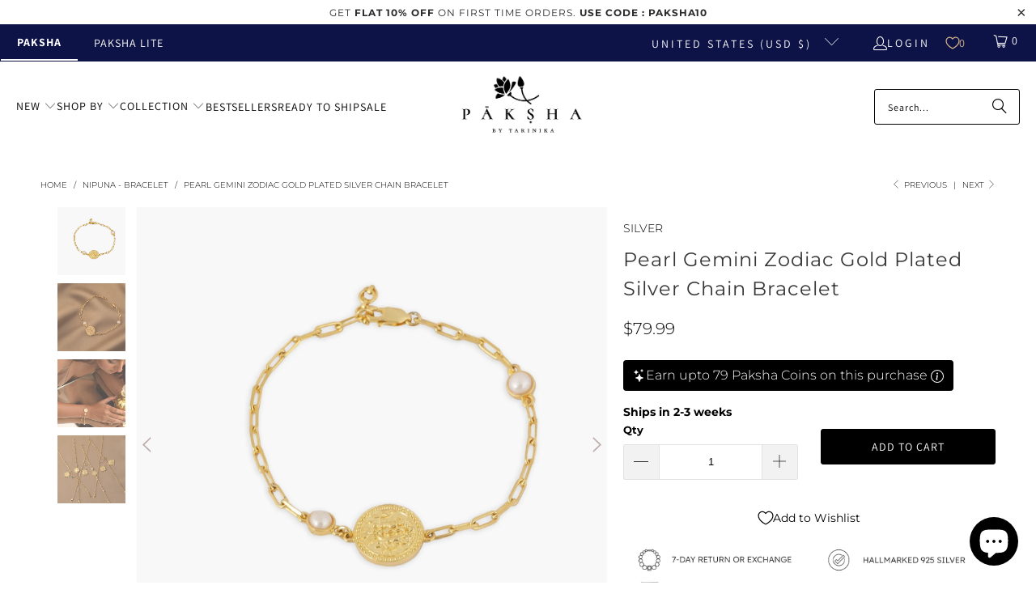

--- FILE ---
content_type: text/html; charset=utf-8
request_url: https://paksha.com/collections/nipuna-bracelet/products/pearl-gemini-zodiac-gold-plated-silver-chain-bracelet
body_size: 72492
content:


 <!DOCTYPE html>
<html class="no-js no-touch" lang="en"> <head> <!-- Google Tag Manager -->
<script>(function(w,d,s,l,i){w[l]=w[l]||[];w[l].push({'gtm.start':
new Date().getTime(),event:'gtm.js'});var f=d.getElementsByTagName(s)[0],
j=d.createElement(s),dl=l!='dataLayer'?'&l='+l:'';j.async=true;j.src=
'https://www.googletagmanager.com/gtm.js?id='+i+dl;f.parentNode.insertBefore(j,f);
})(window,document,'script','dataLayer','GTM-K6VPMBF');</script>
<!-- End Google Tag Manager --> <script>
    window.Store = window.Store || {};
    window.Store.id = 55835099288;</script> <meta charset="utf-8"> <meta http-equiv="cleartype" content="on"> <meta name="robots" content="index,follow"> <!-- Mobile Specific Metas --> <meta name="HandheldFriendly" content="True"> <meta name="MobileOptimized" content="320"> <meta name="viewport" content="width=device-width,initial-scale=1"> <meta name="theme-color" content="#ffffff"> <title>
      Discover Pearl Gemini Zodiac Gold Plated Silver Chain Bracelet | Paksha</title> <meta name="description" content="From House of Paksha, Introducing to you, Rasi - Our collection of birth signs and stones in unique medallions. It’s magical. Perfect for you. Perfect for a loved one."/> <!-- Preconnect Domains --> <link rel="preconnect" href="https://fonts.shopifycdn.com" /> <link rel="preconnect" href="https://cdn.shopify.com" /> <link rel="preconnect" href="https://v.shopify.com" /> <link rel="preconnect" href="https://cdn.shopifycloud.com" /> <link rel="preconnect" href="https://monorail-edge.shopifysvc.com"> <!-- fallback for browsers that don't support preconnect --> <link rel="dns-prefetch" href="https://fonts.shopifycdn.com" /> <link rel="dns-prefetch" href="https://cdn.shopify.com" /> <link rel="dns-prefetch" href="https://v.shopify.com" /> <link rel="dns-prefetch" href="https://cdn.shopifycloud.com" /> <link rel="dns-prefetch" href="https://monorail-edge.shopifysvc.com"> <!-- Preload Assets --> <link rel="preload" href="//paksha.com/cdn/shop/t/206/assets/fancybox.css?v=19278034316635137701767182545" as="style"> <link rel="preload" href="//paksha.com/cdn/shop/t/206/assets/styles.css?v=52183081850721278641767182578" as="style"> <link rel="preload" href="//paksha.com/cdn/shop/t/206/assets/jquery.min.js?v=147293088974801289311767182547" as="script"> <link rel="preload" href="//paksha.com/cdn/shop/t/206/assets/vendors.js?v=9235504914984692191767182553" as="script"> <link rel="preload" href="//paksha.com/cdn/shop/t/206/assets/sections.js?v=43486156945163017231767182578" as="script"> <link rel="preload" href="//paksha.com/cdn/shop/t/206/assets/utilities.js?v=179163551392331926031767182578" as="script"> <link rel="preload" href="//paksha.com/cdn/shop/t/206/assets/app.js?v=60410595427216450341767182578" as="script"> <!-- Stylesheet for Fancybox library --> <link href="//paksha.com/cdn/shop/t/206/assets/fancybox.css?v=19278034316635137701767182545" rel="stylesheet" type="text/css" media="all" /> <!-- Stylesheets for Turbo --> <link href="//paksha.com/cdn/shop/t/206/assets/styles.css?v=52183081850721278641767182578" rel="stylesheet" type="text/css" media="all" /> <script>
      window.lazySizesConfig = window.lazySizesConfig || {};

      lazySizesConfig.expand = 300;
      lazySizesConfig.loadHidden = false;

      /*! lazysizes - v5.2.2 - bgset plugin */
      !function(e,t){var a=function(){t(e.lazySizes),e.removeEventListener("lazyunveilread",a,!0)};t=t.bind(null,e,e.document),"object"==typeof module&&module.exports?t(require("lazysizes")):"function"==typeof define&&define.amd?define(["lazysizes"],t):e.lazySizes?a():e.addEventListener("lazyunveilread",a,!0)}(window,function(e,z,g){"use strict";var c,y,b,f,i,s,n,v,m;e.addEventListener&&(c=g.cfg,y=/\s+/g,b=/\s*\|\s+|\s+\|\s*/g,f=/^(.+?)(?:\s+\[\s*(.+?)\s*\])(?:\s+\[\s*(.+?)\s*\])?$/,i=/^\s*\(*\s*type\s*:\s*(.+?)\s*\)*\s*$/,s=/\(|\)|'/,n={contain:1,cover:1},v=function(e,t){var a;t&&((a=t.match(i))&&a[1]?e.setAttribute("type",a[1]):e.setAttribute("media",c.customMedia[t]||t))},m=function(e){var t,a,i,r;e.target._lazybgset&&(a=(t=e.target)._lazybgset,(i=t.currentSrc||t.src)&&((r=g.fire(a,"bgsetproxy",{src:i,useSrc:s.test(i)?JSON.stringify(i):i})).defaultPrevented||(a.style.backgroundImage="url("+r.detail.useSrc+")")),t._lazybgsetLoading&&(g.fire(a,"_lazyloaded",{},!1,!0),delete t._lazybgsetLoading))},addEventListener("lazybeforeunveil",function(e){var t,a,i,r,s,n,l,d,o,u;!e.defaultPrevented&&(t=e.target.getAttribute("data-bgset"))&&(o=e.target,(u=z.createElement("img")).alt="",u._lazybgsetLoading=!0,e.detail.firesLoad=!0,a=t,i=o,r=u,s=z.createElement("picture"),n=i.getAttribute(c.sizesAttr),l=i.getAttribute("data-ratio"),d=i.getAttribute("data-optimumx"),i._lazybgset&&i._lazybgset.parentNode==i&&i.removeChild(i._lazybgset),Object.defineProperty(r,"_lazybgset",{value:i,writable:!0}),Object.defineProperty(i,"_lazybgset",{value:s,writable:!0}),a=a.replace(y," ").split(b),s.style.display="none",r.className=c.lazyClass,1!=a.length||n||(n="auto"),a.forEach(function(e){var t,a=z.createElement("source");n&&"auto"!=n&&a.setAttribute("sizes",n),(t=e.match(f))?(a.setAttribute(c.srcsetAttr,t[1]),v(a,t[2]),v(a,t[3])):a.setAttribute(c.srcsetAttr,e),s.appendChild(a)}),n&&(r.setAttribute(c.sizesAttr,n),i.removeAttribute(c.sizesAttr),i.removeAttribute("sizes")),d&&r.setAttribute("data-optimumx",d),l&&r.setAttribute("data-ratio",l),s.appendChild(r),i.appendChild(s),setTimeout(function(){g.loader.unveil(u),g.rAF(function(){g.fire(u,"_lazyloaded",{},!0,!0),u.complete&&m({target:u})})}))}),z.addEventListener("load",m,!0),e.addEventListener("lazybeforesizes",function(e){var t,a,i,r;e.detail.instance==g&&e.target._lazybgset&&e.detail.dataAttr&&(t=e.target._lazybgset,i=t,r=(getComputedStyle(i)||{getPropertyValue:function(){}}).getPropertyValue("background-size"),!n[r]&&n[i.style.backgroundSize]&&(r=i.style.backgroundSize),n[a=r]&&(e.target._lazysizesParentFit=a,g.rAF(function(){e.target.setAttribute("data-parent-fit",a),e.target._lazysizesParentFit&&delete e.target._lazysizesParentFit})))},!0),z.documentElement.addEventListener("lazybeforesizes",function(e){var t,a;!e.defaultPrevented&&e.target._lazybgset&&e.detail.instance==g&&(e.detail.width=(t=e.target._lazybgset,a=g.gW(t,t.parentNode),(!t._lazysizesWidth||a>t._lazysizesWidth)&&(t._lazysizesWidth=a),t._lazysizesWidth))}))});

      /*! lazysizes - v5.2.2 */
      !function(e){var t=function(u,D,f){"use strict";var k,H;if(function(){var e;var t={lazyClass:"lazyload",loadedClass:"lazyloaded",loadingClass:"lazyloading",preloadClass:"lazypreload",errorClass:"lazyerror",autosizesClass:"lazyautosizes",srcAttr:"data-src",srcsetAttr:"data-srcset",sizesAttr:"data-sizes",minSize:40,customMedia:{},init:true,expFactor:1.5,hFac:.8,loadMode:2,loadHidden:true,ricTimeout:0,throttleDelay:125};H=u.lazySizesConfig||u.lazysizesConfig||{};for(e in t){if(!(e in H)){H[e]=t[e]}}}(),!D||!D.getElementsByClassName){return{init:function(){},cfg:H,noSupport:true}}var O=D.documentElement,a=u.HTMLPictureElement,P="addEventListener",$="getAttribute",q=u[P].bind(u),I=u.setTimeout,U=u.requestAnimationFrame||I,l=u.requestIdleCallback,j=/^picture$/i,r=["load","error","lazyincluded","_lazyloaded"],i={},G=Array.prototype.forEach,J=function(e,t){if(!i[t]){i[t]=new RegExp("(\\s|^)"+t+"(\\s|$)")}return i[t].test(e[$]("class")||"")&&i[t]},K=function(e,t){if(!J(e,t)){e.setAttribute("class",(e[$]("class")||"").trim()+" "+t)}},Q=function(e,t){var i;if(i=J(e,t)){e.setAttribute("class",(e[$]("class")||"").replace(i," "))}},V=function(t,i,e){var a=e?P:"removeEventListener";if(e){V(t,i)}r.forEach(function(e){t[a](e,i)})},X=function(e,t,i,a,r){var n=D.createEvent("Event");if(!i){i={}}i.instance=k;n.initEvent(t,!a,!r);n.detail=i;e.dispatchEvent(n);return n},Y=function(e,t){var i;if(!a&&(i=u.picturefill||H.pf)){if(t&&t.src&&!e[$]("srcset")){e.setAttribute("srcset",t.src)}i({reevaluate:true,elements:[e]})}else if(t&&t.src){e.src=t.src}},Z=function(e,t){return(getComputedStyle(e,null)||{})[t]},s=function(e,t,i){i=i||e.offsetWidth;while(i<H.minSize&&t&&!e._lazysizesWidth){i=t.offsetWidth;t=t.parentNode}return i},ee=function(){var i,a;var t=[];var r=[];var n=t;var s=function(){var e=n;n=t.length?r:t;i=true;a=false;while(e.length){e.shift()()}i=false};var e=function(e,t){if(i&&!t){e.apply(this,arguments)}else{n.push(e);if(!a){a=true;(D.hidden?I:U)(s)}}};e._lsFlush=s;return e}(),te=function(i,e){return e?function(){ee(i)}:function(){var e=this;var t=arguments;ee(function(){i.apply(e,t)})}},ie=function(e){var i;var a=0;var r=H.throttleDelay;var n=H.ricTimeout;var t=function(){i=false;a=f.now();e()};var s=l&&n>49?function(){l(t,{timeout:n});if(n!==H.ricTimeout){n=H.ricTimeout}}:te(function(){I(t)},true);return function(e){var t;if(e=e===true){n=33}if(i){return}i=true;t=r-(f.now()-a);if(t<0){t=0}if(e||t<9){s()}else{I(s,t)}}},ae=function(e){var t,i;var a=99;var r=function(){t=null;e()};var n=function(){var e=f.now()-i;if(e<a){I(n,a-e)}else{(l||r)(r)}};return function(){i=f.now();if(!t){t=I(n,a)}}},e=function(){var v,m,c,h,e;var y,z,g,p,C,b,A;var n=/^img$/i;var d=/^iframe$/i;var E="onscroll"in u&&!/(gle|ing)bot/.test(navigator.userAgent);var _=0;var w=0;var N=0;var M=-1;var x=function(e){N--;if(!e||N<0||!e.target){N=0}};var W=function(e){if(A==null){A=Z(D.body,"visibility")=="hidden"}return A||!(Z(e.parentNode,"visibility")=="hidden"&&Z(e,"visibility")=="hidden")};var S=function(e,t){var i;var a=e;var r=W(e);g-=t;b+=t;p-=t;C+=t;while(r&&(a=a.offsetParent)&&a!=D.body&&a!=O){r=(Z(a,"opacity")||1)>0;if(r&&Z(a,"overflow")!="visible"){i=a.getBoundingClientRect();r=C>i.left&&p<i.right&&b>i.top-1&&g<i.bottom+1}}return r};var t=function(){var e,t,i,a,r,n,s,l,o,u,f,c;var d=k.elements;if((h=H.loadMode)&&N<8&&(e=d.length)){t=0;M++;for(;t<e;t++){if(!d[t]||d[t]._lazyRace){continue}if(!E||k.prematureUnveil&&k.prematureUnveil(d[t])){R(d[t]);continue}if(!(l=d[t][$]("data-expand"))||!(n=l*1)){n=w}if(!u){u=!H.expand||H.expand<1?O.clientHeight>500&&O.clientWidth>500?500:370:H.expand;k._defEx=u;f=u*H.expFactor;c=H.hFac;A=null;if(w<f&&N<1&&M>2&&h>2&&!D.hidden){w=f;M=0}else if(h>1&&M>1&&N<6){w=u}else{w=_}}if(o!==n){y=innerWidth+n*c;z=innerHeight+n;s=n*-1;o=n}i=d[t].getBoundingClientRect();if((b=i.bottom)>=s&&(g=i.top)<=z&&(C=i.right)>=s*c&&(p=i.left)<=y&&(b||C||p||g)&&(H.loadHidden||W(d[t]))&&(m&&N<3&&!l&&(h<3||M<4)||S(d[t],n))){R(d[t]);r=true;if(N>9){break}}else if(!r&&m&&!a&&N<4&&M<4&&h>2&&(v[0]||H.preloadAfterLoad)&&(v[0]||!l&&(b||C||p||g||d[t][$](H.sizesAttr)!="auto"))){a=v[0]||d[t]}}if(a&&!r){R(a)}}};var i=ie(t);var B=function(e){var t=e.target;if(t._lazyCache){delete t._lazyCache;return}x(e);K(t,H.loadedClass);Q(t,H.loadingClass);V(t,L);X(t,"lazyloaded")};var a=te(B);var L=function(e){a({target:e.target})};var T=function(t,i){try{t.contentWindow.location.replace(i)}catch(e){t.src=i}};var F=function(e){var t;var i=e[$](H.srcsetAttr);if(t=H.customMedia[e[$]("data-media")||e[$]("media")]){e.setAttribute("media",t)}if(i){e.setAttribute("srcset",i)}};var s=te(function(t,e,i,a,r){var n,s,l,o,u,f;if(!(u=X(t,"lazybeforeunveil",e)).defaultPrevented){if(a){if(i){K(t,H.autosizesClass)}else{t.setAttribute("sizes",a)}}s=t[$](H.srcsetAttr);n=t[$](H.srcAttr);if(r){l=t.parentNode;o=l&&j.test(l.nodeName||"")}f=e.firesLoad||"src"in t&&(s||n||o);u={target:t};K(t,H.loadingClass);if(f){clearTimeout(c);c=I(x,2500);V(t,L,true)}if(o){G.call(l.getElementsByTagName("source"),F)}if(s){t.setAttribute("srcset",s)}else if(n&&!o){if(d.test(t.nodeName)){T(t,n)}else{t.src=n}}if(r&&(s||o)){Y(t,{src:n})}}if(t._lazyRace){delete t._lazyRace}Q(t,H.lazyClass);ee(function(){var e=t.complete&&t.naturalWidth>1;if(!f||e){if(e){K(t,"ls-is-cached")}B(u);t._lazyCache=true;I(function(){if("_lazyCache"in t){delete t._lazyCache}},9)}if(t.loading=="lazy"){N--}},true)});var R=function(e){if(e._lazyRace){return}var t;var i=n.test(e.nodeName);var a=i&&(e[$](H.sizesAttr)||e[$]("sizes"));var r=a=="auto";if((r||!m)&&i&&(e[$]("src")||e.srcset)&&!e.complete&&!J(e,H.errorClass)&&J(e,H.lazyClass)){return}t=X(e,"lazyunveilread").detail;if(r){re.updateElem(e,true,e.offsetWidth)}e._lazyRace=true;N++;s(e,t,r,a,i)};var r=ae(function(){H.loadMode=3;i()});var l=function(){if(H.loadMode==3){H.loadMode=2}r()};var o=function(){if(m){return}if(f.now()-e<999){I(o,999);return}m=true;H.loadMode=3;i();q("scroll",l,true)};return{_:function(){e=f.now();k.elements=D.getElementsByClassName(H.lazyClass);v=D.getElementsByClassName(H.lazyClass+" "+H.preloadClass);q("scroll",i,true);q("resize",i,true);q("pageshow",function(e){if(e.persisted){var t=D.querySelectorAll("."+H.loadingClass);if(t.length&&t.forEach){U(function(){t.forEach(function(e){if(e.complete){R(e)}})})}}});if(u.MutationObserver){new MutationObserver(i).observe(O,{childList:true,subtree:true,attributes:true})}else{O[P]("DOMNodeInserted",i,true);O[P]("DOMAttrModified",i,true);setInterval(i,999)}q("hashchange",i,true);["focus","mouseover","click","load","transitionend","animationend"].forEach(function(e){D[P](e,i,true)});if(/d$|^c/.test(D.readyState)){o()}else{q("load",o);D[P]("DOMContentLoaded",i);I(o,2e4)}if(k.elements.length){t();ee._lsFlush()}else{i()}},checkElems:i,unveil:R,_aLSL:l}}(),re=function(){var i;var n=te(function(e,t,i,a){var r,n,s;e._lazysizesWidth=a;a+="px";e.setAttribute("sizes",a);if(j.test(t.nodeName||"")){r=t.getElementsByTagName("source");for(n=0,s=r.length;n<s;n++){r[n].setAttribute("sizes",a)}}if(!i.detail.dataAttr){Y(e,i.detail)}});var a=function(e,t,i){var a;var r=e.parentNode;if(r){i=s(e,r,i);a=X(e,"lazybeforesizes",{width:i,dataAttr:!!t});if(!a.defaultPrevented){i=a.detail.width;if(i&&i!==e._lazysizesWidth){n(e,r,a,i)}}}};var e=function(){var e;var t=i.length;if(t){e=0;for(;e<t;e++){a(i[e])}}};var t=ae(e);return{_:function(){i=D.getElementsByClassName(H.autosizesClass);q("resize",t)},checkElems:t,updateElem:a}}(),t=function(){if(!t.i&&D.getElementsByClassName){t.i=true;re._();e._()}};return I(function(){H.init&&t()}),k={cfg:H,autoSizer:re,loader:e,init:t,uP:Y,aC:K,rC:Q,hC:J,fire:X,gW:s,rAF:ee}}(e,e.document,Date);e.lazySizes=t,"object"==typeof module&&module.exports&&(module.exports=t)}("undefined"!=typeof window?window:{});</script> <!-- Icons --> <link rel="shortcut icon" type="image/x-icon" href="//paksha.com/cdn/shop/files/32-01_180x180.png?v=1694155504"> <link rel="apple-touch-icon" href="//paksha.com/cdn/shop/files/32-01_180x180.png?v=1694155504"/> <link rel="apple-touch-icon" sizes="57x57" href="//paksha.com/cdn/shop/files/32-01_57x57.png?v=1694155504"/> <link rel="apple-touch-icon" sizes="60x60" href="//paksha.com/cdn/shop/files/32-01_60x60.png?v=1694155504"/> <link rel="apple-touch-icon" sizes="72x72" href="//paksha.com/cdn/shop/files/32-01_72x72.png?v=1694155504"/> <link rel="apple-touch-icon" sizes="76x76" href="//paksha.com/cdn/shop/files/32-01_76x76.png?v=1694155504"/> <link rel="apple-touch-icon" sizes="114x114" href="//paksha.com/cdn/shop/files/32-01_114x114.png?v=1694155504"/> <link rel="apple-touch-icon" sizes="180x180" href="//paksha.com/cdn/shop/files/32-01_180x180.png?v=1694155504"/> <link rel="apple-touch-icon" sizes="228x228" href="//paksha.com/cdn/shop/files/32-01_228x228.png?v=1694155504"/> <link rel="canonical" href="https://paksha.com/products/pearl-gemini-zodiac-gold-plated-silver-chain-bracelet"/> <script src="//paksha.com/cdn/shop/t/206/assets/jquery.min.js?v=147293088974801289311767182547" defer></script> <script src="//paksha.com/cdn/shop/t/206/assets/currencies.js?v=1648699478663843391767182544" defer></script> <script>
      window.PXUTheme = window.PXUTheme || {};
      window.PXUTheme.version = '9.1.0';
      window.PXUTheme.name = 'Turbo';</script>
    


    
<template id="price-ui"><span class="price " data-price></span><span class="compare-at-price" data-compare-at-price></span><span class="unit-pricing" data-unit-pricing></span></template> <template id="price-ui-badge"><div class="price-ui-badge__sticker price-ui-badge__sticker--"> <span class="price-ui-badge__sticker-text" data-badge></span></div></template> <template id="price-ui__price"><span class="money" data-price></span></template> <template id="price-ui__price-range"><span class="price-min" data-price-min><span class="money" data-price></span></span> - <span class="price-max" data-price-max><span class="money" data-price></span></span></template> <template id="price-ui__unit-pricing"><span class="unit-quantity" data-unit-quantity></span> | <span class="unit-price" data-unit-price><span class="money" data-price></span></span> / <span class="unit-measurement" data-unit-measurement></span></template> <template id="price-ui-badge__percent-savings-range">Save up to <span data-price-percent></span>%</template> <template id="price-ui-badge__percent-savings">Save <span data-price-percent></span>%</template> <template id="price-ui-badge__price-savings-range">Save up to <span class="money" data-price></span></template> <template id="price-ui-badge__price-savings">Save <span class="money" data-price></span></template> <template id="price-ui-badge__on-sale">Sale</template> <template id="price-ui-badge__sold-out">Sold out</template> <template id="price-ui-badge__in-stock">In stock</template>
    
<div id="shopify-section-vertical-scrolling-announcement-bar" class="shopify-section"><link href="//paksha.com/cdn/shop/t/206/assets/vertical-scrolling-announcement-bar.css?v=108306351614970775151767182553" rel="stylesheet" type="text/css" media="all" />
<!---->

<style>
  .custom-announcement .item {
    position: absolute;
    width: 100%;
    text-align: center;
    transition: transform 0.5s ease, opacity 0.5s ease;
    opacity: 0;
    transform: translateY(100%);
  }

  .custom-announcement .item.current {
    transform: translateY(0);
    opacity: 1;
    z-index: 10;
  }

  .custom-announcement .item.previous {
    transform: translateY(100%);
    opacity: 0;
    z-index: 9;
  }

  .custom-announcement .item.next {
    transform: translateY(-100%);
    opacity: 0;
    z-index: 9;
  }

  @media only screen and (min-width: 789px) {
  .paksha-silver-jewelry {
    position: absolute;
    left: 20px;
    font-family: Barlow;
    font-size: 14px;
    font-style: normal;
    font-weight: 400;
    line-height: 20px;
    color: #0e0808;
    z-index:11;
    padding:0px !important;
  }
   .paksha-silver-jewelry:hover {
     color: #007ace !important
    }
}
@media only screen and (max-width: 789px) {
  .paksha-silver-jewelry {
    display: none;
  }
}
</style>


<!--  -->



<script>
  function close_banner() {
      document.getElementById("slideshow_announcement-bar").style.display = "none";
      document.getElementById("shopify-section-header-classic").style.top = 0;
  }
</script>


<script
  type="application/json"
  data-section-id="vertical-scrolling-announcement-bar"
  data-section-data
>
  {
    "enable_sticky": null,
    "homepage_only": null,
    "alignment": null,
    "width": null
  }
</script>




</div>
<div id="shopify-section-custom-scroll-announcement-bar" class="shopify-section"><link href="//paksha.com/cdn/shop/t/206/assets/custom-scroll-announcement-bar.css?v=78949445233080500811767182545" rel="stylesheet" type="text/css" media="all" />

<!---->

<style>

  .marquee_container {
    width: 100%;
    overflow: hidden;
    white-space: nowrap;
    background: #ffffff;
    padding: 0.2rem 0;
    /* margin- left: 12vw; */ 
  }
  .marquee {
    display: inline-block;
    animation: marquee 30s linear infinite;
  }

  .scroll-announcement-bar .item {
    position: unset;
  }

  .scroll-announcement-bar p {
     margin: 1rem auto;
  }
  
  @keyframes marquee {
    from {
      transform: translate3d(0, 0, 0);
    }
    to {
      transform: translate3d(-100%, 0, 0);
    }
  }
  .customSlider span {
    display: inline-block;
    margin-right: 50px;
  }
  
  @media only screen and (min-width: 789px) {
  .paksha-silver-jewelry {
    position: absolute;
    left: 20px;
    font-family: Barlow;
    font-size: 14px;
    font-style: normal;
    font-weight: 400;
    line-height: 20px;
    color: #000000;
    z-index:11;
    padding:0px !important;
    background: #ffffff;
    padding-right: 10px !important;
  }
   .paksha-silver-jewelry:hover {
     color: #007ace !important
    }
}

@media only screen and (min-width: 789px) and (max-width: 1024px) {
  .marquee_container {
    /* margin-left: 17vw; */
  }
}
@media only screen and (max-width: 789px) {
  .paksha-silver-jewelry {
    display: none;
  }

  .marquee_container {
    /* margin-left: unset; */
  }
}

@media only screen and (min-width: 2560px) {
  .marquee_container {
    /* margin-left: 7vw; */
  }
}
  
</style>




<!--  -->

<script>
  function close_banner() {
      document.getElementById("slideshow_announcement-bar").style.display = "none";
      document.getElementById("shopify-section-header-classic").style.top = 0;
  }
</script>


<script
  type="application/json"
  data-section-id="custom-scroll-announcement-bar"
  data-section-data
>
  {
    "enable_sticky": null,
    "homepage_only": null,
    "alignment": null,
    "width": null
  }
</script>




</div>
<script>
      
window.PXUTheme = window.PXUTheme || {};


window.PXUTheme.theme_settings = {};
window.PXUTheme.currency = {};
window.PXUTheme.routes = window.PXUTheme.routes || {};


window.PXUTheme.theme_settings.display_tos_checkbox = false;
window.PXUTheme.theme_settings.go_to_checkout = true;
window.PXUTheme.theme_settings.cart_action = "ajax";
window.PXUTheme.theme_settings.cart_shipping_calculator = false;


window.PXUTheme.theme_settings.collection_swatches = false;
window.PXUTheme.theme_settings.collection_secondary_image = true;


window.PXUTheme.currency.show_multiple_currencies = false;
window.PXUTheme.currency.shop_currency = "USD";
window.PXUTheme.currency.default_currency = "USD";
window.PXUTheme.currency.display_format = "money_format";
window.PXUTheme.currency.money_format = "${{amount}}";
window.PXUTheme.currency.money_format_no_currency = "${{amount}}";
window.PXUTheme.currency.money_format_currency = "${{amount}} USD";
window.PXUTheme.currency.native_multi_currency = true;
window.PXUTheme.currency.iso_code = "USD";
window.PXUTheme.currency.symbol = "$";


window.PXUTheme.theme_settings.display_inventory_left = true;
window.PXUTheme.theme_settings.inventory_threshold = 5;
window.PXUTheme.theme_settings.limit_quantity = false;


window.PXUTheme.theme_settings.menu_position = null;


window.PXUTheme.theme_settings.newsletter_popup = false;
window.PXUTheme.theme_settings.newsletter_popup_days = "2";
window.PXUTheme.theme_settings.newsletter_popup_mobile = true;
window.PXUTheme.theme_settings.newsletter_popup_seconds = 8;


window.PXUTheme.theme_settings.pagination_type = "infinite_scroll";


window.PXUTheme.theme_settings.enable_shopify_collection_badges = false;
window.PXUTheme.theme_settings.quick_shop_thumbnail_position = null;
window.PXUTheme.theme_settings.product_form_style = "radio";
window.PXUTheme.theme_settings.sale_banner_enabled = true;
window.PXUTheme.theme_settings.display_savings = true;
window.PXUTheme.theme_settings.display_sold_out_price = false;
window.PXUTheme.theme_settings.free_text = "Free";
window.PXUTheme.theme_settings.video_looping = null;
window.PXUTheme.theme_settings.quick_shop_style = "inline";
window.PXUTheme.theme_settings.hover_enabled = false;


window.PXUTheme.routes.cart_url = "/cart";
window.PXUTheme.routes.cart_update_url = "/cart/update";
window.PXUTheme.routes.root_url = "/";
window.PXUTheme.routes.search_url = "/search";
window.PXUTheme.routes.all_products_collection_url = "/collections/all";
window.PXUTheme.routes.product_recommendations_url = "/recommendations/products";
window.PXUTheme.routes.predictive_search_url = "/search/suggest";


window.PXUTheme.theme_settings.image_loading_style = "blur-up";


window.PXUTheme.theme_settings.enable_autocomplete = true;


window.PXUTheme.theme_settings.page_dots_enabled = true;
window.PXUTheme.theme_settings.slideshow_arrow_size = "light";


window.PXUTheme.theme_settings.quick_shop_enabled = true;


window.PXUTheme.translation = {};


window.PXUTheme.translation.agree_to_terms_warning = "You must agree with the terms and conditions to checkout.";
window.PXUTheme.translation.one_item_left = "item left";
window.PXUTheme.translation.items_left_text = "items left";
window.PXUTheme.translation.cart_savings_text = "Total Savings";
window.PXUTheme.translation.cart_discount_text = "Discount";
window.PXUTheme.translation.cart_subtotal_text = "Subtotal";
window.PXUTheme.translation.cart_remove_text = "Remove";
window.PXUTheme.translation.cart_free_text = "Free";


window.PXUTheme.translation.newsletter_success_text = "Thank you for joining! Use code : LOYAL10";


window.PXUTheme.translation.notify_email = "Enter your email address...";
window.PXUTheme.translation.notify_email_value = "Translation missing: en.contact.fields.email";
window.PXUTheme.translation.notify_email_send = "Send";
window.PXUTheme.translation.notify_message_first = "Please notify me when ";
window.PXUTheme.translation.notify_message_last = " becomes available - ";
window.PXUTheme.translation.notify_success_text = "Thanks! We will notify you when this product becomes available!";


window.PXUTheme.translation.add_to_cart = "Add to Cart";
window.PXUTheme.translation.coming_soon_text = "Coming Soon";
window.PXUTheme.translation.sold_out_text = "Sold Out";
window.PXUTheme.translation.sale_text = "Sale";
window.PXUTheme.translation.savings_text = "You Save";
window.PXUTheme.translation.from_text = "from";
window.PXUTheme.translation.new_text = "New";
window.PXUTheme.translation.pre_order_text = "Pre-Order";
window.PXUTheme.translation.unavailable_text = "Unavailable";


window.PXUTheme.translation.all_results = "View all results";
window.PXUTheme.translation.no_results = "Sorry, no results!";


window.PXUTheme.media_queries = {};
window.PXUTheme.media_queries.small = window.matchMedia( "(max-width: 480px)" );
window.PXUTheme.media_queries.medium = window.matchMedia( "(max-width: 798px)" );
window.PXUTheme.media_queries.large = window.matchMedia( "(min-width: 799px)" );
window.PXUTheme.media_queries.larger = window.matchMedia( "(min-width: 960px)" );
window.PXUTheme.media_queries.xlarge = window.matchMedia( "(min-width: 1200px)" );
window.PXUTheme.media_queries.ie10 = window.matchMedia( "all and (-ms-high-contrast: none), (-ms-high-contrast: active)" );
window.PXUTheme.media_queries.tablet = window.matchMedia( "only screen and (min-width: 799px) and (max-width: 1024px)" );
window.PXUTheme.media_queries.mobile_and_tablet = window.matchMedia( "(max-width: 1024px)" );</script> <script src="//paksha.com/cdn/shop/t/206/assets/vendors.js?v=9235504914984692191767182553" defer></script> <script src="//paksha.com/cdn/shop/t/206/assets/sections.js?v=43486156945163017231767182578" defer></script> <script src="//paksha.com/cdn/shop/t/206/assets/utilities.js?v=179163551392331926031767182578" defer></script> <script src="//paksha.com/cdn/shop/t/206/assets/app.js?v=60410595427216450341767182578" defer></script> <script></script> <!-- pxu-sections-js start DO NOT EDIT --><script src="//paksha.com/cdn/shop/t/206/assets/pxu-sections.js?v=78992380889438172771767182548" defer></script><!-- DO NOT EDIT pxu-sections-js end-->
<script>window.performance && window.performance.mark && window.performance.mark('shopify.content_for_header.start');</script><meta name="facebook-domain-verification" content="q4eu3jeupc9erphquc6e4imfpjbdch">
<meta name="facebook-domain-verification" content="q4eu3jeupc9erphquc6e4imfpjbdch">
<meta name="google-site-verification" content="jw1Q1rkjgCGl5HIRnkgVJnDbwYEV_sptbmE2NAF1SKM">
<meta id="shopify-digital-wallet" name="shopify-digital-wallet" content="/55835099288/digital_wallets/dialog">
<meta name="shopify-checkout-api-token" content="81c88d7d505a618b84551050bcf782a8">
<meta id="in-context-paypal-metadata" data-shop-id="55835099288" data-venmo-supported="true" data-environment="production" data-locale="en_US" data-paypal-v4="true" data-currency="USD">
<link rel="alternate" type="application/json+oembed" href="https://paksha.com/products/pearl-gemini-zodiac-gold-plated-silver-chain-bracelet.oembed">
<script async="async" src="/checkouts/internal/preloads.js?locale=en-US"></script>
<link rel="preconnect" href="https://shop.app" crossorigin="anonymous">
<script async="async" src="https://shop.app/checkouts/internal/preloads.js?locale=en-US&shop_id=55835099288" crossorigin="anonymous"></script>
<script id="apple-pay-shop-capabilities" type="application/json">{"shopId":55835099288,"countryCode":"US","currencyCode":"USD","merchantCapabilities":["supports3DS"],"merchantId":"gid:\/\/shopify\/Shop\/55835099288","merchantName":"Paksha","requiredBillingContactFields":["postalAddress","email","phone"],"requiredShippingContactFields":["postalAddress","email","phone"],"shippingType":"shipping","supportedNetworks":["visa","masterCard","amex","discover","elo","jcb"],"total":{"type":"pending","label":"Paksha","amount":"1.00"},"shopifyPaymentsEnabled":true,"supportsSubscriptions":true}</script>
<script id="shopify-features" type="application/json">{"accessToken":"81c88d7d505a618b84551050bcf782a8","betas":["rich-media-storefront-analytics"],"domain":"paksha.com","predictiveSearch":true,"shopId":55835099288,"locale":"en"}</script>
<script>var Shopify = Shopify || {};
Shopify.shop = "paksha-store.myshopify.com";
Shopify.locale = "en";
Shopify.currency = {"active":"USD","rate":"1.0"};
Shopify.country = "US";
Shopify.theme = {"name":"03\/01\/2026","id":158348181740,"schema_name":"Turbo","schema_version":"9.4.0","theme_store_id":null,"role":"main"};
Shopify.theme.handle = "null";
Shopify.theme.style = {"id":null,"handle":null};
Shopify.cdnHost = "paksha.com/cdn";
Shopify.routes = Shopify.routes || {};
Shopify.routes.root = "/";</script>
<script type="module">!function(o){(o.Shopify=o.Shopify||{}).modules=!0}(window);</script>
<script>!function(o){function n(){var o=[];function n(){o.push(Array.prototype.slice.apply(arguments))}return n.q=o,n}var t=o.Shopify=o.Shopify||{};t.loadFeatures=n(),t.autoloadFeatures=n()}(window);</script>
<script>
  window.ShopifyPay = window.ShopifyPay || {};
  window.ShopifyPay.apiHost = "shop.app\/pay";
  window.ShopifyPay.redirectState = null;
</script>
<script id="shop-js-analytics" type="application/json">{"pageType":"product"}</script>
<script defer="defer" async type="module" src="//paksha.com/cdn/shopifycloud/shop-js/modules/v2/client.init-shop-cart-sync_IZsNAliE.en.esm.js"></script>
<script defer="defer" async type="module" src="//paksha.com/cdn/shopifycloud/shop-js/modules/v2/chunk.common_0OUaOowp.esm.js"></script>
<script type="module">
  await import("//paksha.com/cdn/shopifycloud/shop-js/modules/v2/client.init-shop-cart-sync_IZsNAliE.en.esm.js");
await import("//paksha.com/cdn/shopifycloud/shop-js/modules/v2/chunk.common_0OUaOowp.esm.js");

  window.Shopify.SignInWithShop?.initShopCartSync?.({"fedCMEnabled":true,"windoidEnabled":true});

</script>
<script defer="defer" async type="module" src="//paksha.com/cdn/shopifycloud/shop-js/modules/v2/client.payment-terms_CNlwjfZz.en.esm.js"></script>
<script defer="defer" async type="module" src="//paksha.com/cdn/shopifycloud/shop-js/modules/v2/chunk.common_0OUaOowp.esm.js"></script>
<script defer="defer" async type="module" src="//paksha.com/cdn/shopifycloud/shop-js/modules/v2/chunk.modal_CGo_dVj3.esm.js"></script>
<script type="module">
  await import("//paksha.com/cdn/shopifycloud/shop-js/modules/v2/client.payment-terms_CNlwjfZz.en.esm.js");
await import("//paksha.com/cdn/shopifycloud/shop-js/modules/v2/chunk.common_0OUaOowp.esm.js");
await import("//paksha.com/cdn/shopifycloud/shop-js/modules/v2/chunk.modal_CGo_dVj3.esm.js");

  
</script>
<script>
  window.Shopify = window.Shopify || {};
  if (!window.Shopify.featureAssets) window.Shopify.featureAssets = {};
  window.Shopify.featureAssets['shop-js'] = {"shop-cart-sync":["modules/v2/client.shop-cart-sync_DLOhI_0X.en.esm.js","modules/v2/chunk.common_0OUaOowp.esm.js"],"init-fed-cm":["modules/v2/client.init-fed-cm_C6YtU0w6.en.esm.js","modules/v2/chunk.common_0OUaOowp.esm.js"],"shop-button":["modules/v2/client.shop-button_BCMx7GTG.en.esm.js","modules/v2/chunk.common_0OUaOowp.esm.js"],"shop-cash-offers":["modules/v2/client.shop-cash-offers_BT26qb5j.en.esm.js","modules/v2/chunk.common_0OUaOowp.esm.js","modules/v2/chunk.modal_CGo_dVj3.esm.js"],"init-windoid":["modules/v2/client.init-windoid_B9PkRMql.en.esm.js","modules/v2/chunk.common_0OUaOowp.esm.js"],"init-shop-email-lookup-coordinator":["modules/v2/client.init-shop-email-lookup-coordinator_DZkqjsbU.en.esm.js","modules/v2/chunk.common_0OUaOowp.esm.js"],"shop-toast-manager":["modules/v2/client.shop-toast-manager_Di2EnuM7.en.esm.js","modules/v2/chunk.common_0OUaOowp.esm.js"],"shop-login-button":["modules/v2/client.shop-login-button_BtqW_SIO.en.esm.js","modules/v2/chunk.common_0OUaOowp.esm.js","modules/v2/chunk.modal_CGo_dVj3.esm.js"],"avatar":["modules/v2/client.avatar_BTnouDA3.en.esm.js"],"pay-button":["modules/v2/client.pay-button_CWa-C9R1.en.esm.js","modules/v2/chunk.common_0OUaOowp.esm.js"],"init-shop-cart-sync":["modules/v2/client.init-shop-cart-sync_IZsNAliE.en.esm.js","modules/v2/chunk.common_0OUaOowp.esm.js"],"init-customer-accounts":["modules/v2/client.init-customer-accounts_DenGwJTU.en.esm.js","modules/v2/client.shop-login-button_BtqW_SIO.en.esm.js","modules/v2/chunk.common_0OUaOowp.esm.js","modules/v2/chunk.modal_CGo_dVj3.esm.js"],"init-shop-for-new-customer-accounts":["modules/v2/client.init-shop-for-new-customer-accounts_JdHXxpS9.en.esm.js","modules/v2/client.shop-login-button_BtqW_SIO.en.esm.js","modules/v2/chunk.common_0OUaOowp.esm.js","modules/v2/chunk.modal_CGo_dVj3.esm.js"],"init-customer-accounts-sign-up":["modules/v2/client.init-customer-accounts-sign-up_D6__K_p8.en.esm.js","modules/v2/client.shop-login-button_BtqW_SIO.en.esm.js","modules/v2/chunk.common_0OUaOowp.esm.js","modules/v2/chunk.modal_CGo_dVj3.esm.js"],"checkout-modal":["modules/v2/client.checkout-modal_C_ZQDY6s.en.esm.js","modules/v2/chunk.common_0OUaOowp.esm.js","modules/v2/chunk.modal_CGo_dVj3.esm.js"],"shop-follow-button":["modules/v2/client.shop-follow-button_XetIsj8l.en.esm.js","modules/v2/chunk.common_0OUaOowp.esm.js","modules/v2/chunk.modal_CGo_dVj3.esm.js"],"lead-capture":["modules/v2/client.lead-capture_DvA72MRN.en.esm.js","modules/v2/chunk.common_0OUaOowp.esm.js","modules/v2/chunk.modal_CGo_dVj3.esm.js"],"shop-login":["modules/v2/client.shop-login_ClXNxyh6.en.esm.js","modules/v2/chunk.common_0OUaOowp.esm.js","modules/v2/chunk.modal_CGo_dVj3.esm.js"],"payment-terms":["modules/v2/client.payment-terms_CNlwjfZz.en.esm.js","modules/v2/chunk.common_0OUaOowp.esm.js","modules/v2/chunk.modal_CGo_dVj3.esm.js"]};
</script>
<script>(function() {
  var isLoaded = false;
  function asyncLoad() {
    if (isLoaded) return;
    isLoaded = true;
    var urls = ["https:\/\/cdn.logbase.io\/lb-upsell-wrapper.js?shop=paksha-store.myshopify.com","https:\/\/omnisnippet1.com\/platforms\/shopify.js?source=scriptTag\u0026v=2025-05-15T12\u0026shop=paksha-store.myshopify.com","\/\/cdn.shopify.com\/proxy\/0a8c33c877ed6ce34a86678912e91be66ca7a52622219e1f0b5a1d0eccc97b38\/d1639lhkj5l89m.cloudfront.net\/js\/storefront\/uppromote.js?shop=paksha-store.myshopify.com\u0026sp-cache-control=cHVibGljLCBtYXgtYWdlPTkwMA","https:\/\/cdn.nfcube.com\/instafeed-79632bff15eab4e4e4d660d7fa4a3a8f.js?shop=paksha-store.myshopify.com","https:\/\/personalize.attryb.com\/load?writeKey=undefined\u0026dataPlaneUrl=clickstream.attryb.com\u0026shop=paksha-store.myshopify.com","https:\/\/personalize.attryb.com\/load?writeKey=undefined\u0026dataPlaneUrl=clickstream.attryb.com\u0026shop=paksha-store.myshopify.com","https:\/\/personalize.attryb.com\/load?writeKey=undefined\u0026dataPlaneUrl=clickstream.attryb.com\u0026shop=paksha-store.myshopify.com","https:\/\/personalize.attryb.com\/load?writeKey=2ojmZokBwntChmnSLAsOKgRAWf3\u0026dataPlaneUrl=clickstream.attryb.com\u0026shop=paksha-store.myshopify.com"];
    for (var i = 0; i <urls.length; i++) {
      var s = document.createElement('script');
      s.type = 'text/javascript';
      s.async = true;
      s.src = urls[i];
      var x = document.getElementsByTagName('script')[0];
      x.parentNode.insertBefore(s, x);
    }
  };
  if(window.attachEvent) {
    window.attachEvent('onload', asyncLoad);
  } else {
    window.addEventListener('load', asyncLoad, false);
  }
})();</script>
<script id="__st">var __st={"a":55835099288,"offset":-21600,"reqid":"80f21b6f-4d54-4c61-83be-f76bdbb9802c-1768381313","pageurl":"paksha.com\/collections\/nipuna-bracelet\/products\/pearl-gemini-zodiac-gold-plated-silver-chain-bracelet","u":"f0bb77ef0265","p":"product","rtyp":"product","rid":7640500994284};</script>
<script>window.ShopifyPaypalV4VisibilityTracking = true;</script>
<script id="captcha-bootstrap">!function(){'use strict';const t='contact',e='account',n='new_comment',o=[[t,t],['blogs',n],['comments',n],[t,'customer']],c=[[e,'customer_login'],[e,'guest_login'],[e,'recover_customer_password'],[e,'create_customer']],r=t=>t.map((([t,e])=>`form[action*='/${t}']:not([data-nocaptcha='true']) input[name='form_type'][value='${e}']`)).join(','),a=t=>()=>t?[...document.querySelectorAll(t)].map((t=>t.form)):[];function s(){const t=[...o],e=r(t);return a(e)}const i='password',u='form_key',d=['recaptcha-v3-token','g-recaptcha-response','h-captcha-response',i],f=()=>{try{return window.sessionStorage}catch{return}},m='__shopify_v',_=t=>t.elements[u];function p(t,e,n=!1){try{const o=window.sessionStorage,c=JSON.parse(o.getItem(e)),{data:r}=function(t){const{data:e,action:n}=t;return t[m]||n?{data:e,action:n}:{data:t,action:n}}(c);for(const[e,n]of Object.entries(r))t.elements[e]&&(t.elements[e].value=n);n&&o.removeItem(e)}catch(o){console.error('form repopulation failed',{error:o})}}const l='form_type',E='cptcha';function T(t){t.dataset[E]=!0}const w=window,h=w.document,L='Shopify',v='ce_forms',y='captcha';let A=!1;((t,e)=>{const n=(g='f06e6c50-85a8-45c8-87d0-21a2b65856fe',I='https://cdn.shopify.com/shopifycloud/storefront-forms-hcaptcha/ce_storefront_forms_captcha_hcaptcha.v1.5.2.iife.js',D={infoText:'Protected by hCaptcha',privacyText:'Privacy',termsText:'Terms'},(t,e,n)=>{const o=w[L][v],c=o.bindForm;if(c)return c(t,g,e,D).then(n);var r;o.q.push([[t,g,e,D],n]),r=I,A||(h.body.append(Object.assign(h.createElement('script'),{id:'captcha-provider',async:!0,src:r})),A=!0)});var g,I,D;w[L]=w[L]||{},w[L][v]=w[L][v]||{},w[L][v].q=[],w[L][y]=w[L][y]||{},w[L][y].protect=function(t,e){n(t,void 0,e),T(t)},Object.freeze(w[L][y]),function(t,e,n,w,h,L){const[v,y,A,g]=function(t,e,n){const i=e?o:[],u=t?c:[],d=[...i,...u],f=r(d),m=r(i),_=r(d.filter((([t,e])=>n.includes(e))));return[a(f),a(m),a(_),s()]}(w,h,L),I=t=>{const e=t.target;return e instanceof HTMLFormElement?e:e&&e.form},D=t=>v().includes(t);t.addEventListener('submit',(t=>{const e=I(t);if(!e)return;const n=D(e)&&!e.dataset.hcaptchaBound&&!e.dataset.recaptchaBound,o=_(e),c=g().includes(e)&&(!o||!o.value);(n||c)&&t.preventDefault(),c&&!n&&(function(t){try{if(!f())return;!function(t){const e=f();if(!e)return;const n=_(t);if(!n)return;const o=n.value;o&&e.removeItem(o)}(t);const e=Array.from(Array(32),(()=>Math.random().toString(36)[2])).join('');!function(t,e){_(t)||t.append(Object.assign(document.createElement('input'),{type:'hidden',name:u})),t.elements[u].value=e}(t,e),function(t,e){const n=f();if(!n)return;const o=[...t.querySelectorAll(`input[type='${i}']`)].map((({name:t})=>t)),c=[...d,...o],r={};for(const[a,s]of new FormData(t).entries())c.includes(a)||(r[a]=s);n.setItem(e,JSON.stringify({[m]:1,action:t.action,data:r}))}(t,e)}catch(e){console.error('failed to persist form',e)}}(e),e.submit())}));const S=(t,e)=>{t&&!t.dataset[E]&&(n(t,e.some((e=>e===t))),T(t))};for(const o of['focusin','change'])t.addEventListener(o,(t=>{const e=I(t);D(e)&&S(e,y())}));const B=e.get('form_key'),M=e.get(l),P=B&&M;t.addEventListener('DOMContentLoaded',(()=>{const t=y();if(P)for(const e of t)e.elements[l].value===M&&p(e,B);[...new Set([...A(),...v().filter((t=>'true'===t.dataset.shopifyCaptcha))])].forEach((e=>S(e,t)))}))}(h,new URLSearchParams(w.location.search),n,t,e,['guest_login'])})(!0,!0)}();</script>
<script integrity="sha256-4kQ18oKyAcykRKYeNunJcIwy7WH5gtpwJnB7kiuLZ1E=" data-source-attribution="shopify.loadfeatures" defer="defer" src="//paksha.com/cdn/shopifycloud/storefront/assets/storefront/load_feature-a0a9edcb.js" crossorigin="anonymous"></script>
<script crossorigin="anonymous" defer="defer" src="//paksha.com/cdn/shopifycloud/storefront/assets/shopify_pay/storefront-65b4c6d7.js?v=20250812"></script>
<script data-source-attribution="shopify.dynamic_checkout.dynamic.init">var Shopify=Shopify||{};Shopify.PaymentButton=Shopify.PaymentButton||{isStorefrontPortableWallets:!0,init:function(){window.Shopify.PaymentButton.init=function(){};var t=document.createElement("script");t.src="https://paksha.com/cdn/shopifycloud/portable-wallets/latest/portable-wallets.en.js",t.type="module",document.head.appendChild(t)}};
</script>
<script data-source-attribution="shopify.dynamic_checkout.buyer_consent">
  function portableWalletsHideBuyerConsent(e){var t=document.getElementById("shopify-buyer-consent"),n=document.getElementById("shopify-subscription-policy-button");t&&n&&(t.classList.add("hidden"),t.setAttribute("aria-hidden","true"),n.removeEventListener("click",e))}function portableWalletsShowBuyerConsent(e){var t=document.getElementById("shopify-buyer-consent"),n=document.getElementById("shopify-subscription-policy-button");t&&n&&(t.classList.remove("hidden"),t.removeAttribute("aria-hidden"),n.addEventListener("click",e))}window.Shopify?.PaymentButton&&(window.Shopify.PaymentButton.hideBuyerConsent=portableWalletsHideBuyerConsent,window.Shopify.PaymentButton.showBuyerConsent=portableWalletsShowBuyerConsent);
</script>
<script data-source-attribution="shopify.dynamic_checkout.cart.bootstrap">document.addEventListener("DOMContentLoaded",(function(){function t(){return document.querySelector("shopify-accelerated-checkout-cart, shopify-accelerated-checkout")}if(t())Shopify.PaymentButton.init();else{new MutationObserver((function(e,n){t()&&(Shopify.PaymentButton.init(),n.disconnect())})).observe(document.body,{childList:!0,subtree:!0})}}));
</script>
<script id='scb4127' type='text/javascript' async='' src='https://paksha.com/cdn/shopifycloud/privacy-banner/storefront-banner.js'></script><link id="shopify-accelerated-checkout-styles" rel="stylesheet" media="screen" href="https://paksha.com/cdn/shopifycloud/portable-wallets/latest/accelerated-checkout-backwards-compat.css" crossorigin="anonymous">
<style id="shopify-accelerated-checkout-cart">
        #shopify-buyer-consent {
  margin-top: 1em;
  display: inline-block;
  width: 100%;
}

#shopify-buyer-consent.hidden {
  display: none;
}

#shopify-subscription-policy-button {
  background: none;
  border: none;
  padding: 0;
  text-decoration: underline;
  font-size: inherit;
  cursor: pointer;
}

#shopify-subscription-policy-button::before {
  box-shadow: none;
}

      </style>

<script>window.performance && window.performance.mark && window.performance.mark('shopify.content_for_header.end');</script>

    

<meta name="author" content="Paksha">
<meta property="og:url" content="https://paksha.com/products/pearl-gemini-zodiac-gold-plated-silver-chain-bracelet">
<meta property="og:site_name" content="Paksha"> <meta property="og:type" content="product"> <meta property="og:title" content="Pearl Gemini Zodiac Gold Plated Silver Chain Bracelet"> <meta property="og:image" content="https://paksha.com/cdn/shop/products/IMG_5474copycopy_600x.jpg?v=1657727965"> <meta property="og:image:secure_url" content="https://paksha.com/cdn/shop/products/IMG_5474copycopy_600x.jpg?v=1657727965"> <meta property="og:image:width" content="1500"> <meta property="og:image:height" content="1500"> <meta property="og:image" content="https://paksha.com/cdn/shop/products/1B7A0048_600x.jpg?v=1657727978"> <meta property="og:image:secure_url" content="https://paksha.com/cdn/shop/products/1B7A0048_600x.jpg?v=1657727978"> <meta property="og:image:width" content="1500"> <meta property="og:image:height" content="1500"> <meta property="og:image" content="https://paksha.com/cdn/shop/products/3O9A6011_600x.jpg?v=1657727990"> <meta property="og:image:secure_url" content="https://paksha.com/cdn/shop/products/3O9A6011_600x.jpg?v=1657727990"> <meta property="og:image:width" content="1500"> <meta property="og:image:height" content="1500"> <meta property="product:price:amount" content="79.99"> <meta property="product:price:currency" content="USD"> <meta property="og:description" content="From House of Paksha, Introducing to you, Rasi - Our collection of birth signs and stones in unique medallions. It’s magical. Perfect for you. Perfect for a loved one.">




<meta name="twitter:card" content="summary"> <meta name="twitter:title" content="Pearl Gemini Zodiac Gold Plated Silver Chain Bracelet"> <meta name="twitter:description" content="Description 
From House of Paksha, Introducing to you, Rasi - Our collection of birth signs and stones in unique medallions. It’s magical. Perfect for you. Perfect for a loved one. Our Zodiac bracelet pays tribute to the unique power of your zodiac sign for May 21 – June 21 birthdays! This chain style silver bracelet features finely crafted satin and polished 14kt yellow gold Gemini medallion and Pearls gemstone charms. Perfect for stacking and makes such a thoughtful, chic gift.
Product Information


Metal: 925 Silver with 1.0 microns Matte Gold Plating

Length: 18 cm

Stones: Semi-precious stones

Findings: Hook &amp;amp; links
Contains: Comes in a piece

"> <meta name="twitter:image" content="https://paksha.com/cdn/shop/products/IMG_5474copycopy_240x.jpg?v=1657727965"> <meta name="twitter:image:width" content="240"> <meta name="twitter:image:height" content="240"> <meta name="twitter:image:alt" content="Pearl Gemini Zodiac Gold Plated Silver Chain Bracelet"> <link rel="prev" href="/collections/nipuna-bracelet/products/malachite-classic-silver-chain-bracelet"> <link rel="next" href="/collections/nipuna-bracelet/products/malachite-classic-silver-cuff-bracelet"> <meta name="google-site-verification" content="T4I-3ab33DVl2a3tqTWxuuUW3L4DyAlFqI7PiiZolro" /> <!--   404 redirect --> <script>
        const notFoundRoute = 'https://paksha.com/pages/page-not-found'
        const urlPath = window.location.pathname
        // Check if the current page is a 404 error page
        if (document.title === '404 Not Found - Paksha' && urlPath !== `/pages/page-not-found` ) {
          // Redirect to the custom 404 page
          window.location.href = notFoundRoute;
        }</script> <!--   404 redirect --> <!-- pxu-sections-css start DO NOT EDIT --><link href="//paksha.com/cdn/shop/t/206/assets/pxu-sections.css?v=139104160679854853131767182548" rel="stylesheet" type="text/css" media="all" /><!-- DO NOT EDIT pxu-sections-css end--> <script type="text/javascript">
    (function(c,l,a,r,i,t,y){
        c[a]=c[a]||function(){(c[a].q=c[a].q||[]).push(arguments)};
        t=l.createElement(r);t.async=1;t.src="https://www.clarity.ms/tag/"+i;
        y=l.getElementsByTagName(r)[0];y.parentNode.insertBefore(t,y);
    })(window, document, "clarity", "script", "i7qx48gob9");
</script>
    
<!-- BEGIN app block: shopify://apps/attryb-personalize/blocks/app_embed/9dcdd8ca-53b2-499f-b309-3d4ff603d353 --><script>
  (function() {
    const betaStoreDomains = [
      'tarinika-inc.myshopify.com',
      '2427b5-28.myshopify.com',
      'gochk.myshopify.com',
      'tarinika.myshopify.com'
    ];
    const currentShopDomain = window.Shopify && window.Shopify.shop;
    const isBetaStore = betaStoreDomains.indexOf(currentShopDomain) !== -1;
    const scriptUrl = isBetaStore
      ? 'https://personalization-event-tracker.s3.ap-south-1.amazonaws.com/beta.personalization.umd.js'
      : 'https://personalization-event-tracker.s3.ap-south-1.amazonaws.com/personalization.umd.js';
    const scriptTag = document.createElement('script');
    scriptTag.src = scriptUrl;
    scriptTag.defer = true;
    document.head.appendChild(scriptTag);
  })();
  </script>

<script>
  (function() {
    if (window.Shopify && window.Shopify.shop) {
      var script = document.createElement('script');
      script.src = "https://personalize.attryb.com/load?shop=" + window.Shopify.shop + "&dataPlaneUrl=clickstream.attryb.com";
      script.defer = true;
      document.head.appendChild(script);
    }
  })();
</script>


<!-- END app block --><!-- BEGIN app block: shopify://apps/rt-disable-right-click/blocks/app-embed/1a6da957-7246-46b1-9660-2fac7e573a37 --><script>
  window.roarJs = window.roarJs || {};
  roarJs.ProtectorConfig = {
    metafields: {
      shop: "paksha-store.myshopify.com",
      settings: {"enabled":"1","param":{"image":"1","text":"0","keyboard":"0","alert":"1","alert_duration":"3","print":"1","legal":"1"},"texts":{"alert":"Content is protected !!","print":"You are not allowed to print preview this page, Thank you.","legal_header":"** LEGAL NOTICE **","legal_footer":"Please exit this area immediately.","legal_body":"All site content, including files, images, video, and written content is the property of Paksha.\r\n\r\nAny attempts to mimic said content, or use it as your own without the direct consent of Paksha may result in LEGAL ACTION against YOU."},"mobile":{"image":"1","text":"1"},"only1":"true"},
      moneyFormat: "${{amount}}"
    }
  }
</script>

<script src='https://cdn.shopify.com/extensions/019b3f8c-4deb-7edd-a77f-1462a1c4ebfc/protector-2/assets/protector.js' defer></script>


<!-- END app block --><!-- BEGIN app block: shopify://apps/judge-me-reviews/blocks/judgeme_core/61ccd3b1-a9f2-4160-9fe9-4fec8413e5d8 --><!-- Start of Judge.me Core -->






<link rel="dns-prefetch" href="https://cdnwidget.judge.me">
<link rel="dns-prefetch" href="https://cdn.judge.me">
<link rel="dns-prefetch" href="https://cdn1.judge.me">
<link rel="dns-prefetch" href="https://api.judge.me">

<script data-cfasync='false' class='jdgm-settings-script'>window.jdgmSettings={"pagination":5,"disable_web_reviews":false,"badge_no_review_text":"No reviews","badge_n_reviews_text":"{{ n }} review/reviews","badge_star_color":"#0E1347","hide_badge_preview_if_no_reviews":true,"badge_hide_text":true,"enforce_center_preview_badge":false,"widget_title":"Customer Reviews","widget_open_form_text":"Write a review","widget_close_form_text":"Cancel review","widget_refresh_page_text":"Refresh page","widget_summary_text":"Based on {{ number_of_reviews }} review/reviews","widget_no_review_text":"Be the first to write a review","widget_name_field_text":"Display name","widget_verified_name_field_text":"Verified Name (public)","widget_name_placeholder_text":"Display name","widget_required_field_error_text":"This field is required.","widget_email_field_text":"Email address","widget_verified_email_field_text":"Verified Email (private, can not be edited)","widget_email_placeholder_text":"Your email address","widget_email_field_error_text":"Please enter a valid email address.","widget_rating_field_text":"Rating","widget_review_title_field_text":"Review Title","widget_review_title_placeholder_text":"Give your review a title","widget_review_body_field_text":"Review content","widget_review_body_placeholder_text":"Start writing here...","widget_pictures_field_text":"Picture/Video (optional)","widget_submit_review_text":"Submit Review","widget_submit_verified_review_text":"Submit Verified Review","widget_submit_success_msg_with_auto_publish":"Thank you! Please refresh the page in a few moments to see your review. You can remove or edit your review by logging into \u003ca href='https://judge.me/login' target='_blank' rel='nofollow noopener'\u003eJudge.me\u003c/a\u003e","widget_submit_success_msg_no_auto_publish":"Thank you! Your review will be published as soon as it is approved by the shop admin. You can remove or edit your review by logging into \u003ca href='https://judge.me/login' target='_blank' rel='nofollow noopener'\u003eJudge.me\u003c/a\u003e","widget_show_default_reviews_out_of_total_text":"Showing {{ n_reviews_shown }} out of {{ n_reviews }} reviews.","widget_show_all_link_text":"Show all","widget_show_less_link_text":"Show less","widget_author_said_text":"{{ reviewer_name }} said:","widget_days_text":"{{ n }} days ago","widget_weeks_text":"{{ n }} week/weeks ago","widget_months_text":"{{ n }} month/months ago","widget_years_text":"{{ n }} year/years ago","widget_yesterday_text":"Yesterday","widget_today_text":"Today","widget_replied_text":"\u003e\u003e {{ shop_name }} replied:","widget_read_more_text":"Read more","widget_reviewer_name_as_initial":"","widget_rating_filter_color":"#fbcd0a","widget_rating_filter_see_all_text":"See all reviews","widget_sorting_most_recent_text":"Most Recent","widget_sorting_highest_rating_text":"Highest Rating","widget_sorting_lowest_rating_text":"Lowest Rating","widget_sorting_with_pictures_text":"Only Pictures","widget_sorting_most_helpful_text":"Most Helpful","widget_open_question_form_text":"Ask a question","widget_reviews_subtab_text":"Reviews","widget_questions_subtab_text":"Questions","widget_question_label_text":"Question","widget_answer_label_text":"Answer","widget_question_placeholder_text":"Write your question here","widget_submit_question_text":"Submit Question","widget_question_submit_success_text":"Thank you for your question! We will notify you once it gets answered.","widget_star_color":"#0E1347","verified_badge_text":"Verified","verified_badge_bg_color":"","verified_badge_text_color":"","verified_badge_placement":"left-of-reviewer-name","widget_review_max_height":"","widget_hide_border":false,"widget_social_share":false,"widget_thumb":false,"widget_review_location_show":false,"widget_location_format":"","all_reviews_include_out_of_store_products":true,"all_reviews_out_of_store_text":"(out of store)","all_reviews_pagination":100,"all_reviews_product_name_prefix_text":"about","enable_review_pictures":true,"enable_question_anwser":false,"widget_theme":"default","review_date_format":"mm/dd/yyyy","default_sort_method":"most-recent","widget_product_reviews_subtab_text":"Product Reviews","widget_shop_reviews_subtab_text":"Shop Reviews","widget_other_products_reviews_text":"Reviews for other products","widget_store_reviews_subtab_text":"Store reviews","widget_no_store_reviews_text":"This store hasn't received any reviews yet","widget_web_restriction_product_reviews_text":"This product hasn't received any reviews yet","widget_no_items_text":"No items found","widget_show_more_text":"Show more","widget_write_a_store_review_text":"Write a Store Review","widget_other_languages_heading":"Reviews in Other Languages","widget_translate_review_text":"Translate review to {{ language }}","widget_translating_review_text":"Translating...","widget_show_original_translation_text":"Show original ({{ language }})","widget_translate_review_failed_text":"Review couldn't be translated.","widget_translate_review_retry_text":"Retry","widget_translate_review_try_again_later_text":"Try again later","show_product_url_for_grouped_product":false,"widget_sorting_pictures_first_text":"Pictures First","show_pictures_on_all_rev_page_mobile":false,"show_pictures_on_all_rev_page_desktop":false,"floating_tab_hide_mobile_install_preference":false,"floating_tab_button_name":"★ Reviews","floating_tab_title":"Let customers speak for us","floating_tab_button_color":"","floating_tab_button_background_color":"","floating_tab_url":"","floating_tab_url_enabled":false,"floating_tab_tab_style":"text","all_reviews_text_badge_text":"Customers rate us {{ shop.metafields.judgeme.all_reviews_rating | round: 1 }}/5 based on {{ shop.metafields.judgeme.all_reviews_count }} reviews.","all_reviews_text_badge_text_branded_style":"{{ shop.metafields.judgeme.all_reviews_rating | round: 1 }} out of 5 stars based on {{ shop.metafields.judgeme.all_reviews_count }} reviews","is_all_reviews_text_badge_a_link":false,"show_stars_for_all_reviews_text_badge":false,"all_reviews_text_badge_url":"","all_reviews_text_style":"branded","all_reviews_text_color_style":"judgeme_brand_color","all_reviews_text_color":"#108474","all_reviews_text_show_jm_brand":true,"featured_carousel_show_header":true,"featured_carousel_title":"Let customers speak for us","testimonials_carousel_title":"Customers are saying","videos_carousel_title":"Real customer stories","cards_carousel_title":"Customers are saying","featured_carousel_count_text":"from {{ n }} reviews","featured_carousel_add_link_to_all_reviews_page":false,"featured_carousel_url":"","featured_carousel_show_images":true,"featured_carousel_autoslide_interval":5,"featured_carousel_arrows_on_the_sides":false,"featured_carousel_height":250,"featured_carousel_width":80,"featured_carousel_image_size":0,"featured_carousel_image_height":259,"featured_carousel_arrow_color":"#eeeeee","verified_count_badge_style":"branded","verified_count_badge_orientation":"horizontal","verified_count_badge_color_style":"judgeme_brand_color","verified_count_badge_color":"#108474","is_verified_count_badge_a_link":false,"verified_count_badge_url":"","verified_count_badge_show_jm_brand":true,"widget_rating_preset_default":5,"widget_first_sub_tab":"product-reviews","widget_show_histogram":true,"widget_histogram_use_custom_color":false,"widget_pagination_use_custom_color":false,"widget_star_use_custom_color":false,"widget_verified_badge_use_custom_color":false,"widget_write_review_use_custom_color":false,"picture_reminder_submit_button":"Upload Pictures","enable_review_videos":true,"mute_video_by_default":true,"widget_sorting_videos_first_text":"Videos First","widget_review_pending_text":"Pending","featured_carousel_items_for_large_screen":4,"social_share_options_order":"Facebook,Twitter","remove_microdata_snippet":true,"disable_json_ld":false,"enable_json_ld_products":false,"preview_badge_show_question_text":false,"preview_badge_no_question_text":"No questions","preview_badge_n_question_text":"{{ number_of_questions }} question/questions","qa_badge_show_icon":false,"qa_badge_position":"same-row","remove_judgeme_branding":false,"widget_add_search_bar":false,"widget_search_bar_placeholder":"Search","widget_sorting_verified_only_text":"Verified only","featured_carousel_theme":"compact","featured_carousel_show_rating":true,"featured_carousel_show_title":true,"featured_carousel_show_body":true,"featured_carousel_show_date":false,"featured_carousel_show_reviewer":true,"featured_carousel_show_product":false,"featured_carousel_header_background_color":"#108474","featured_carousel_header_text_color":"#ffffff","featured_carousel_name_product_separator":"reviewed","featured_carousel_full_star_background":"#108474","featured_carousel_empty_star_background":"#dadada","featured_carousel_vertical_theme_background":"#f9fafb","featured_carousel_verified_badge_enable":true,"featured_carousel_verified_badge_color":"#0E1347","featured_carousel_border_style":"square","featured_carousel_review_line_length_limit":3,"featured_carousel_more_reviews_button_text":"Read more reviews","featured_carousel_view_product_button_text":"View product","all_reviews_page_load_reviews_on":"scroll","all_reviews_page_load_more_text":"Load More Reviews","disable_fb_tab_reviews":false,"enable_ajax_cdn_cache":false,"widget_advanced_speed_features":5,"widget_public_name_text":"displayed publicly like","default_reviewer_name":"John Smith","default_reviewer_name_has_non_latin":true,"widget_reviewer_anonymous":"Anonymous","medals_widget_title":"Judge.me Review Medals","medals_widget_background_color":"#f9fafb","medals_widget_position":"footer_all_pages","medals_widget_border_color":"#f9fafb","medals_widget_verified_text_position":"left","medals_widget_use_monochromatic_version":false,"medals_widget_elements_color":"#108474","show_reviewer_avatar":true,"widget_invalid_yt_video_url_error_text":"Not a YouTube video URL","widget_max_length_field_error_text":"Please enter no more than {0} characters.","widget_show_country_flag":false,"widget_show_collected_via_shop_app":true,"widget_verified_by_shop_badge_style":"light","widget_verified_by_shop_text":"Verified by Shop","widget_show_photo_gallery":true,"widget_load_with_code_splitting":true,"widget_ugc_install_preference":false,"widget_ugc_title":"Made by us, Shared by you","widget_ugc_subtitle":"Tag us to see your picture featured in our page","widget_ugc_arrows_color":"#ffffff","widget_ugc_primary_button_text":"Buy Now","widget_ugc_primary_button_background_color":"#108474","widget_ugc_primary_button_text_color":"#ffffff","widget_ugc_primary_button_border_width":"0","widget_ugc_primary_button_border_style":"none","widget_ugc_primary_button_border_color":"#108474","widget_ugc_primary_button_border_radius":"25","widget_ugc_secondary_button_text":"Load More","widget_ugc_secondary_button_background_color":"#ffffff","widget_ugc_secondary_button_text_color":"#108474","widget_ugc_secondary_button_border_width":"2","widget_ugc_secondary_button_border_style":"solid","widget_ugc_secondary_button_border_color":"#108474","widget_ugc_secondary_button_border_radius":"25","widget_ugc_reviews_button_text":"View Reviews","widget_ugc_reviews_button_background_color":"#ffffff","widget_ugc_reviews_button_text_color":"#108474","widget_ugc_reviews_button_border_width":"2","widget_ugc_reviews_button_border_style":"solid","widget_ugc_reviews_button_border_color":"#108474","widget_ugc_reviews_button_border_radius":"25","widget_ugc_reviews_button_link_to":"judgeme-reviews-page","widget_ugc_show_post_date":true,"widget_ugc_max_width":"800","widget_rating_metafield_value_type":true,"widget_primary_color":"#0E1347","widget_enable_secondary_color":false,"widget_secondary_color":"#edf5f5","widget_summary_average_rating_text":"{{ average_rating }} out of 5","widget_media_grid_title":"Customer photos \u0026 videos","widget_media_grid_see_more_text":"See more","widget_round_style":false,"widget_show_product_medals":false,"widget_verified_by_judgeme_text":"Verified by Judge.me","widget_show_store_medals":true,"widget_verified_by_judgeme_text_in_store_medals":"Verified by Judge.me","widget_media_field_exceed_quantity_message":"Sorry, we can only accept {{ max_media }} for one review.","widget_media_field_exceed_limit_message":"{{ file_name }} is too large, please select a {{ media_type }} less than {{ size_limit }}MB.","widget_review_submitted_text":"Review Submitted!","widget_question_submitted_text":"Question Submitted!","widget_close_form_text_question":"Cancel","widget_write_your_answer_here_text":"Write your answer here","widget_enabled_branded_link":true,"widget_show_collected_by_judgeme":false,"widget_reviewer_name_color":"","widget_write_review_text_color":"","widget_write_review_bg_color":"","widget_collected_by_judgeme_text":"collected by Judge.me","widget_pagination_type":"standard","widget_load_more_text":"Load More","widget_load_more_color":"#108474","widget_full_review_text":"Full Review","widget_read_more_reviews_text":"Read More Reviews","widget_read_questions_text":"Read Questions","widget_questions_and_answers_text":"Questions \u0026 Answers","widget_verified_by_text":"Verified by","widget_verified_text":"Verified","widget_number_of_reviews_text":"{{ number_of_reviews }} reviews","widget_back_button_text":"Back","widget_next_button_text":"Next","widget_custom_forms_filter_button":"Filters","custom_forms_style":"horizontal","widget_show_review_information":false,"how_reviews_are_collected":"How reviews are collected?","widget_show_review_keywords":false,"widget_gdpr_statement":"How we use your data: We'll only contact you about the review you left, and only if necessary. By submitting your review, you agree to Judge.me's \u003ca href='https://judge.me/terms' target='_blank' rel='nofollow noopener'\u003eterms\u003c/a\u003e, \u003ca href='https://judge.me/privacy' target='_blank' rel='nofollow noopener'\u003eprivacy\u003c/a\u003e and \u003ca href='https://judge.me/content-policy' target='_blank' rel='nofollow noopener'\u003econtent\u003c/a\u003e policies.","widget_multilingual_sorting_enabled":false,"widget_translate_review_content_enabled":false,"widget_translate_review_content_method":"manual","popup_widget_review_selection":"automatically_with_pictures","popup_widget_round_border_style":true,"popup_widget_show_title":true,"popup_widget_show_body":true,"popup_widget_show_reviewer":false,"popup_widget_show_product":true,"popup_widget_show_pictures":true,"popup_widget_use_review_picture":true,"popup_widget_show_on_home_page":true,"popup_widget_show_on_product_page":true,"popup_widget_show_on_collection_page":true,"popup_widget_show_on_cart_page":true,"popup_widget_position":"bottom_left","popup_widget_first_review_delay":5,"popup_widget_duration":5,"popup_widget_interval":5,"popup_widget_review_count":5,"popup_widget_hide_on_mobile":true,"review_snippet_widget_round_border_style":true,"review_snippet_widget_card_color":"#FFFFFF","review_snippet_widget_slider_arrows_background_color":"#FFFFFF","review_snippet_widget_slider_arrows_color":"#000000","review_snippet_widget_star_color":"#108474","show_product_variant":false,"all_reviews_product_variant_label_text":"Variant: ","widget_show_verified_branding":false,"widget_ai_summary_title":"Customers say","widget_ai_summary_disclaimer":"AI-powered review summary based on recent customer reviews","widget_show_ai_summary":false,"widget_show_ai_summary_bg":false,"widget_show_review_title_input":true,"redirect_reviewers_invited_via_email":"review_widget","request_store_review_after_product_review":false,"request_review_other_products_in_order":false,"review_form_color_scheme":"default","review_form_corner_style":"square","review_form_star_color":{},"review_form_text_color":"#333333","review_form_background_color":"#ffffff","review_form_field_background_color":"#fafafa","review_form_button_color":{},"review_form_button_text_color":"#ffffff","review_form_modal_overlay_color":"#000000","review_content_screen_title_text":"How would you rate this product?","review_content_introduction_text":"We would love it if you would share a bit about your experience.","store_review_form_title_text":"How would you rate this store?","store_review_form_introduction_text":"We would love it if you would share a bit about your experience.","show_review_guidance_text":true,"one_star_review_guidance_text":"Poor","five_star_review_guidance_text":"Great","customer_information_screen_title_text":"About you","customer_information_introduction_text":"Please tell us more about you.","custom_questions_screen_title_text":"Your experience in more detail","custom_questions_introduction_text":"Here are a few questions to help us understand more about your experience.","review_submitted_screen_title_text":"Thanks for your review!","review_submitted_screen_thank_you_text":"We are processing it and it will appear on the store soon.","review_submitted_screen_email_verification_text":"Please confirm your email by clicking the link we just sent you. This helps us keep reviews authentic.","review_submitted_request_store_review_text":"Would you like to share your experience of shopping with us?","review_submitted_review_other_products_text":"Would you like to review these products?","store_review_screen_title_text":"Would you like to share your experience of shopping with us?","store_review_introduction_text":"We value your feedback and use it to improve. Please share any thoughts or suggestions you have.","reviewer_media_screen_title_picture_text":"Share a picture","reviewer_media_introduction_picture_text":"Upload a photo to support your review.","reviewer_media_screen_title_video_text":"Share a video","reviewer_media_introduction_video_text":"Upload a video to support your review.","reviewer_media_screen_title_picture_or_video_text":"Share a picture or video","reviewer_media_introduction_picture_or_video_text":"Upload a photo or video to support your review.","reviewer_media_youtube_url_text":"Paste your Youtube URL here","advanced_settings_next_step_button_text":"Next","advanced_settings_close_review_button_text":"Close","modal_write_review_flow":false,"write_review_flow_required_text":"Required","write_review_flow_privacy_message_text":"We respect your privacy.","write_review_flow_anonymous_text":"Post review as anonymous","write_review_flow_visibility_text":"This won't be visible to other customers.","write_review_flow_multiple_selection_help_text":"Select as many as you like","write_review_flow_single_selection_help_text":"Select one option","write_review_flow_required_field_error_text":"This field is required","write_review_flow_invalid_email_error_text":"Please enter a valid email address","write_review_flow_max_length_error_text":"Max. {{ max_length }} characters.","write_review_flow_media_upload_text":"\u003cb\u003eClick to upload\u003c/b\u003e or drag and drop","write_review_flow_gdpr_statement":"We'll only contact you about your review if necessary. By submitting your review, you agree to our \u003ca href='https://judge.me/terms' target='_blank' rel='nofollow noopener'\u003eterms and conditions\u003c/a\u003e and \u003ca href='https://judge.me/privacy' target='_blank' rel='nofollow noopener'\u003eprivacy policy\u003c/a\u003e.","rating_only_reviews_enabled":false,"show_negative_reviews_help_screen":false,"new_review_flow_help_screen_rating_threshold":3,"negative_review_resolution_screen_title_text":"Tell us more","negative_review_resolution_text":"Your experience matters to us. If there were issues with your purchase, we're here to help. Feel free to reach out to us, we'd love the opportunity to make things right.","negative_review_resolution_button_text":"Contact us","negative_review_resolution_proceed_with_review_text":"Leave a review","negative_review_resolution_subject":"Issue with purchase from {{ shop_name }}.{{ order_name }}","preview_badge_collection_page_install_status":false,"widget_review_custom_css":"","preview_badge_custom_css":"","preview_badge_stars_count":"5-stars","featured_carousel_custom_css":"","floating_tab_custom_css":"","all_reviews_widget_custom_css":"","medals_widget_custom_css":"","verified_badge_custom_css":"","all_reviews_text_custom_css":"","transparency_badges_collected_via_store_invite":false,"transparency_badges_from_another_provider":false,"transparency_badges_collected_from_store_visitor":false,"transparency_badges_collected_by_verified_review_provider":false,"transparency_badges_earned_reward":false,"transparency_badges_collected_via_store_invite_text":"Review collected via store invitation","transparency_badges_from_another_provider_text":"Review collected from another provider","transparency_badges_collected_from_store_visitor_text":"Review collected from a store visitor","transparency_badges_written_in_google_text":"Review written in Google","transparency_badges_written_in_etsy_text":"Review written in Etsy","transparency_badges_written_in_shop_app_text":"Review written in Shop App","transparency_badges_earned_reward_text":"Review earned a reward for future purchase","product_review_widget_per_page":10,"widget_store_review_label_text":"Review about the store","checkout_comment_extension_title_on_product_page":"Customer Comments","checkout_comment_extension_num_latest_comment_show":5,"checkout_comment_extension_format":"name_and_timestamp","checkout_comment_customer_name":"last_initial","checkout_comment_comment_notification":true,"preview_badge_collection_page_install_preference":false,"preview_badge_home_page_install_preference":false,"preview_badge_product_page_install_preference":false,"review_widget_install_preference":"","review_carousel_install_preference":false,"floating_reviews_tab_install_preference":"none","verified_reviews_count_badge_install_preference":false,"all_reviews_text_install_preference":false,"review_widget_best_location":false,"judgeme_medals_install_preference":false,"review_widget_revamp_enabled":false,"review_widget_qna_enabled":false,"review_widget_header_theme":"minimal","review_widget_widget_title_enabled":true,"review_widget_header_text_size":"medium","review_widget_header_text_weight":"regular","review_widget_average_rating_style":"compact","review_widget_bar_chart_enabled":true,"review_widget_bar_chart_type":"numbers","review_widget_bar_chart_style":"standard","review_widget_expanded_media_gallery_enabled":false,"review_widget_reviews_section_theme":"standard","review_widget_image_style":"thumbnails","review_widget_review_image_ratio":"square","review_widget_stars_size":"medium","review_widget_verified_badge":"standard_text","review_widget_review_title_text_size":"medium","review_widget_review_text_size":"medium","review_widget_review_text_length":"medium","review_widget_number_of_columns_desktop":3,"review_widget_carousel_transition_speed":5,"review_widget_custom_questions_answers_display":"always","review_widget_button_text_color":"#FFFFFF","review_widget_text_color":"#000000","review_widget_lighter_text_color":"#7B7B7B","review_widget_corner_styling":"soft","review_widget_review_word_singular":"review","review_widget_review_word_plural":"reviews","review_widget_voting_label":"Helpful?","review_widget_shop_reply_label":"Reply from {{ shop_name }}:","review_widget_filters_title":"Filters","qna_widget_question_word_singular":"Question","qna_widget_question_word_plural":"Questions","qna_widget_answer_reply_label":"Answer from {{ answerer_name }}:","qna_content_screen_title_text":"Ask a question about this product","qna_widget_question_required_field_error_text":"Please enter your question.","qna_widget_flow_gdpr_statement":"We'll only contact you about your question if necessary. By submitting your question, you agree to our \u003ca href='https://judge.me/terms' target='_blank' rel='nofollow noopener'\u003eterms and conditions\u003c/a\u003e and \u003ca href='https://judge.me/privacy' target='_blank' rel='nofollow noopener'\u003eprivacy policy\u003c/a\u003e.","qna_widget_question_submitted_text":"Thanks for your question!","qna_widget_close_form_text_question":"Close","qna_widget_question_submit_success_text":"We’ll notify you by email when your question is answered.","all_reviews_widget_v2025_enabled":false,"all_reviews_widget_v2025_header_theme":"default","all_reviews_widget_v2025_widget_title_enabled":true,"all_reviews_widget_v2025_header_text_size":"medium","all_reviews_widget_v2025_header_text_weight":"regular","all_reviews_widget_v2025_average_rating_style":"compact","all_reviews_widget_v2025_bar_chart_enabled":true,"all_reviews_widget_v2025_bar_chart_type":"numbers","all_reviews_widget_v2025_bar_chart_style":"standard","all_reviews_widget_v2025_expanded_media_gallery_enabled":false,"all_reviews_widget_v2025_show_store_medals":true,"all_reviews_widget_v2025_show_photo_gallery":true,"all_reviews_widget_v2025_show_review_keywords":false,"all_reviews_widget_v2025_show_ai_summary":false,"all_reviews_widget_v2025_show_ai_summary_bg":false,"all_reviews_widget_v2025_add_search_bar":false,"all_reviews_widget_v2025_default_sort_method":"most-recent","all_reviews_widget_v2025_reviews_per_page":10,"all_reviews_widget_v2025_reviews_section_theme":"default","all_reviews_widget_v2025_image_style":"thumbnails","all_reviews_widget_v2025_review_image_ratio":"square","all_reviews_widget_v2025_stars_size":"medium","all_reviews_widget_v2025_verified_badge":"bold_badge","all_reviews_widget_v2025_review_title_text_size":"medium","all_reviews_widget_v2025_review_text_size":"medium","all_reviews_widget_v2025_review_text_length":"medium","all_reviews_widget_v2025_number_of_columns_desktop":3,"all_reviews_widget_v2025_carousel_transition_speed":5,"all_reviews_widget_v2025_custom_questions_answers_display":"always","all_reviews_widget_v2025_show_product_variant":false,"all_reviews_widget_v2025_show_reviewer_avatar":true,"all_reviews_widget_v2025_reviewer_name_as_initial":"","all_reviews_widget_v2025_review_location_show":false,"all_reviews_widget_v2025_location_format":"","all_reviews_widget_v2025_show_country_flag":false,"all_reviews_widget_v2025_verified_by_shop_badge_style":"light","all_reviews_widget_v2025_social_share":false,"all_reviews_widget_v2025_social_share_options_order":"Facebook,Twitter,LinkedIn,Pinterest","all_reviews_widget_v2025_pagination_type":"standard","all_reviews_widget_v2025_button_text_color":"#FFFFFF","all_reviews_widget_v2025_text_color":"#000000","all_reviews_widget_v2025_lighter_text_color":"#7B7B7B","all_reviews_widget_v2025_corner_styling":"soft","all_reviews_widget_v2025_title":"Customer reviews","all_reviews_widget_v2025_ai_summary_title":"Customers say about this store","all_reviews_widget_v2025_no_review_text":"Be the first to write a review","platform":"shopify","branding_url":"https://app.judge.me/reviews","branding_text":"Powered by Judge.me","locale":"en","reply_name":"Paksha","widget_version":"3.0","footer":true,"autopublish":false,"review_dates":true,"enable_custom_form":false,"shop_locale":"en","enable_multi_locales_translations":true,"show_review_title_input":true,"review_verification_email_status":"always","can_be_branded":false,"reply_name_text":"Paksha"};</script> <style class='jdgm-settings-style'>.jdgm-xx{left:0}:root{--jdgm-primary-color: #0E1347;--jdgm-secondary-color: rgba(14,19,71,0.1);--jdgm-star-color: #0E1347;--jdgm-write-review-text-color: white;--jdgm-write-review-bg-color: #0E1347;--jdgm-paginate-color: #0E1347;--jdgm-border-radius: 0;--jdgm-reviewer-name-color: #0E1347}.jdgm-histogram__bar-content{background-color:#0E1347}.jdgm-rev[data-verified-buyer=true] .jdgm-rev__icon.jdgm-rev__icon:after,.jdgm-rev__buyer-badge.jdgm-rev__buyer-badge{color:white;background-color:#0E1347}.jdgm-review-widget--small .jdgm-gallery.jdgm-gallery .jdgm-gallery__thumbnail-link:nth-child(8) .jdgm-gallery__thumbnail-wrapper.jdgm-gallery__thumbnail-wrapper:before{content:"See more"}@media only screen and (min-width: 768px){.jdgm-gallery.jdgm-gallery .jdgm-gallery__thumbnail-link:nth-child(8) .jdgm-gallery__thumbnail-wrapper.jdgm-gallery__thumbnail-wrapper:before{content:"See more"}}.jdgm-preview-badge .jdgm-star.jdgm-star{color:#0E1347}.jdgm-prev-badge[data-average-rating='0.00']{display:none !important}.jdgm-prev-badge__text{display:none !important}.jdgm-author-all-initials{display:none !important}.jdgm-author-last-initial{display:none !important}.jdgm-rev-widg__title{visibility:hidden}.jdgm-rev-widg__summary-text{visibility:hidden}.jdgm-prev-badge__text{visibility:hidden}.jdgm-rev__prod-link-prefix:before{content:'about'}.jdgm-rev__variant-label:before{content:'Variant: '}.jdgm-rev__out-of-store-text:before{content:'(out of store)'}@media only screen and (min-width: 768px){.jdgm-rev__pics .jdgm-rev_all-rev-page-picture-separator,.jdgm-rev__pics .jdgm-rev__product-picture{display:none}}@media only screen and (max-width: 768px){.jdgm-rev__pics .jdgm-rev_all-rev-page-picture-separator,.jdgm-rev__pics .jdgm-rev__product-picture{display:none}}.jdgm-preview-badge[data-template="product"]{display:none !important}.jdgm-preview-badge[data-template="collection"]{display:none !important}.jdgm-preview-badge[data-template="index"]{display:none !important}.jdgm-review-widget[data-from-snippet="true"]{display:none !important}.jdgm-verified-count-badget[data-from-snippet="true"]{display:none !important}.jdgm-carousel-wrapper[data-from-snippet="true"]{display:none !important}.jdgm-all-reviews-text[data-from-snippet="true"]{display:none !important}.jdgm-medals-section[data-from-snippet="true"]{display:none !important}.jdgm-ugc-media-wrapper[data-from-snippet="true"]{display:none !important}.jdgm-rev__transparency-badge[data-badge-type="review_collected_via_store_invitation"]{display:none !important}.jdgm-rev__transparency-badge[data-badge-type="review_collected_from_another_provider"]{display:none !important}.jdgm-rev__transparency-badge[data-badge-type="review_collected_from_store_visitor"]{display:none !important}.jdgm-rev__transparency-badge[data-badge-type="review_written_in_etsy"]{display:none !important}.jdgm-rev__transparency-badge[data-badge-type="review_written_in_google_business"]{display:none !important}.jdgm-rev__transparency-badge[data-badge-type="review_written_in_shop_app"]{display:none !important}.jdgm-rev__transparency-badge[data-badge-type="review_earned_for_future_purchase"]{display:none !important}.jdgm-review-snippet-widget .jdgm-rev-snippet-widget__cards-container .jdgm-rev-snippet-card{border-radius:8px;background:#fff}.jdgm-review-snippet-widget .jdgm-rev-snippet-widget__cards-container .jdgm-rev-snippet-card__rev-rating .jdgm-star{color:#108474}.jdgm-review-snippet-widget .jdgm-rev-snippet-widget__prev-btn,.jdgm-review-snippet-widget .jdgm-rev-snippet-widget__next-btn{border-radius:50%;background:#fff}.jdgm-review-snippet-widget .jdgm-rev-snippet-widget__prev-btn>svg,.jdgm-review-snippet-widget .jdgm-rev-snippet-widget__next-btn>svg{fill:#000}.jdgm-full-rev-modal.rev-snippet-widget .jm-mfp-container .jm-mfp-content,.jdgm-full-rev-modal.rev-snippet-widget .jm-mfp-container .jdgm-full-rev__icon,.jdgm-full-rev-modal.rev-snippet-widget .jm-mfp-container .jdgm-full-rev__pic-img,.jdgm-full-rev-modal.rev-snippet-widget .jm-mfp-container .jdgm-full-rev__reply{border-radius:8px}.jdgm-full-rev-modal.rev-snippet-widget .jm-mfp-container .jdgm-full-rev[data-verified-buyer="true"] .jdgm-full-rev__icon::after{border-radius:8px}.jdgm-full-rev-modal.rev-snippet-widget .jm-mfp-container .jdgm-full-rev .jdgm-rev__buyer-badge{border-radius:calc( 8px / 2 )}.jdgm-full-rev-modal.rev-snippet-widget .jm-mfp-container .jdgm-full-rev .jdgm-full-rev__replier::before{content:'Paksha'}.jdgm-full-rev-modal.rev-snippet-widget .jm-mfp-container .jdgm-full-rev .jdgm-full-rev__product-button{border-radius:calc( 8px * 6 )}
</style> <style class='jdgm-settings-style'></style>

  
  
  
  <style class='jdgm-miracle-styles'>
  @-webkit-keyframes jdgm-spin{0%{-webkit-transform:rotate(0deg);-ms-transform:rotate(0deg);transform:rotate(0deg)}100%{-webkit-transform:rotate(359deg);-ms-transform:rotate(359deg);transform:rotate(359deg)}}@keyframes jdgm-spin{0%{-webkit-transform:rotate(0deg);-ms-transform:rotate(0deg);transform:rotate(0deg)}100%{-webkit-transform:rotate(359deg);-ms-transform:rotate(359deg);transform:rotate(359deg)}}@font-face{font-family:'JudgemeStar';src:url("[data-uri]") format("woff");font-weight:normal;font-style:normal}.jdgm-star{font-family:'JudgemeStar';display:inline !important;text-decoration:none !important;padding:0 4px 0 0 !important;margin:0 !important;font-weight:bold;opacity:1;-webkit-font-smoothing:antialiased;-moz-osx-font-smoothing:grayscale}.jdgm-star:hover{opacity:1}.jdgm-star:last-of-type{padding:0 !important}.jdgm-star.jdgm--on:before{content:"\e000"}.jdgm-star.jdgm--off:before{content:"\e001"}.jdgm-star.jdgm--half:before{content:"\e002"}.jdgm-widget *{margin:0;line-height:1.4;-webkit-box-sizing:border-box;-moz-box-sizing:border-box;box-sizing:border-box;-webkit-overflow-scrolling:touch}.jdgm-hidden{display:none !important;visibility:hidden !important}.jdgm-temp-hidden{display:none}.jdgm-spinner{width:40px;height:40px;margin:auto;border-radius:50%;border-top:2px solid #eee;border-right:2px solid #eee;border-bottom:2px solid #eee;border-left:2px solid #ccc;-webkit-animation:jdgm-spin 0.8s infinite linear;animation:jdgm-spin 0.8s infinite linear}.jdgm-prev-badge{display:block !important}

</style>


  
  
   


<script data-cfasync='false' class='jdgm-script'>
!function(e){window.jdgm=window.jdgm||{},jdgm.CDN_HOST="https://cdnwidget.judge.me/",jdgm.CDN_HOST_ALT="https://cdn2.judge.me/cdn/widget_frontend/",jdgm.API_HOST="https://api.judge.me/",jdgm.CDN_BASE_URL="https://cdn.shopify.com/extensions/019bb841-f064-7488-b6fb-cd56536383e8/judgeme-extensions-293/assets/",
jdgm.docReady=function(d){(e.attachEvent?"complete"===e.readyState:"loading"!==e.readyState)?
setTimeout(d,0):e.addEventListener("DOMContentLoaded",d)},jdgm.loadCSS=function(d,t,o,a){
!o&&jdgm.loadCSS.requestedUrls.indexOf(d)>=0||(jdgm.loadCSS.requestedUrls.push(d),
(a=e.createElement("link")).rel="stylesheet",a.class="jdgm-stylesheet",a.media="nope!",
a.href=d,a.onload=function(){this.media="all",t&&setTimeout(t)},e.body.appendChild(a))},
jdgm.loadCSS.requestedUrls=[],jdgm.loadJS=function(e,d){var t=new XMLHttpRequest;
t.onreadystatechange=function(){4===t.readyState&&(Function(t.response)(),d&&d(t.response))},
t.open("GET",e),t.onerror=function(){if(e.indexOf(jdgm.CDN_HOST)===0&&jdgm.CDN_HOST_ALT!==jdgm.CDN_HOST){var f=e.replace(jdgm.CDN_HOST,jdgm.CDN_HOST_ALT);jdgm.loadJS(f,d)}},t.send()},jdgm.docReady((function(){(window.jdgmLoadCSS||e.querySelectorAll(
".jdgm-widget, .jdgm-all-reviews-page").length>0)&&(jdgmSettings.widget_load_with_code_splitting?
parseFloat(jdgmSettings.widget_version)>=3?jdgm.loadCSS(jdgm.CDN_HOST+"widget_v3/base.css"):
jdgm.loadCSS(jdgm.CDN_HOST+"widget/base.css"):jdgm.loadCSS(jdgm.CDN_HOST+"shopify_v2.css"),
jdgm.loadJS(jdgm.CDN_HOST+"loa"+"der.js"))}))}(document);
</script>
<noscript><link rel="stylesheet" type="text/css" media="all" href="https://cdnwidget.judge.me/shopify_v2.css"></noscript>

<!-- BEGIN app snippet: theme_fix_tags --><script>
  (function() {
    var jdgmThemeFixes = null;
    if (!jdgmThemeFixes) return;
    var thisThemeFix = jdgmThemeFixes[Shopify.theme.id];
    if (!thisThemeFix) return;

    if (thisThemeFix.html) {
      document.addEventListener("DOMContentLoaded", function() {
        var htmlDiv = document.createElement('div');
        htmlDiv.classList.add('jdgm-theme-fix-html');
        htmlDiv.innerHTML = thisThemeFix.html;
        document.body.append(htmlDiv);
      });
    };

    if (thisThemeFix.css) {
      var styleTag = document.createElement('style');
      styleTag.classList.add('jdgm-theme-fix-style');
      styleTag.innerHTML = thisThemeFix.css;
      document.head.append(styleTag);
    };

    if (thisThemeFix.js) {
      var scriptTag = document.createElement('script');
      scriptTag.classList.add('jdgm-theme-fix-script');
      scriptTag.innerHTML = thisThemeFix.js;
      document.head.append(scriptTag);
    };
  })();
</script>
<!-- END app snippet -->
<!-- End of Judge.me Core -->



<!-- END app block --><!-- BEGIN app block: shopify://apps/uppromote-affiliate/blocks/core-script/64c32457-930d-4cb9-9641-e24c0d9cf1f4 --><!-- BEGIN app snippet: core-metafields-setting --><!--suppress ES6ConvertVarToLetConst -->
<script type="application/json" id="core-uppromote-settings">{"app_env":{"env":"production"}}</script>
<script type="application/json" id="core-uppromote-cart">{"note":null,"attributes":{},"original_total_price":0,"total_price":0,"total_discount":0,"total_weight":0.0,"item_count":0,"items":[],"requires_shipping":false,"currency":"USD","items_subtotal_price":0,"cart_level_discount_applications":[],"checkout_charge_amount":0}</script>
<script id="core-uppromote-quick-store-tracking-vars">
    function getDocumentContext(){const{href:a,hash:b,host:c,hostname:d,origin:e,pathname:f,port:g,protocol:h,search:i}=window.location,j=document.referrer,k=document.characterSet,l=document.title;return{location:{href:a,hash:b,host:c,hostname:d,origin:e,pathname:f,port:g,protocol:h,search:i},referrer:j||document.location.href,characterSet:k,title:l}}function getNavigatorContext(){const{language:a,cookieEnabled:b,languages:c,userAgent:d}=navigator;return{language:a,cookieEnabled:b,languages:c,userAgent:d}}function getWindowContext(){const{innerHeight:a,innerWidth:b,outerHeight:c,outerWidth:d,origin:e,screen:{height:j,width:k},screenX:f,screenY:g,scrollX:h,scrollY:i}=window;return{innerHeight:a,innerWidth:b,outerHeight:c,outerWidth:d,origin:e,screen:{screenHeight:j,screenWidth:k},screenX:f,screenY:g,scrollX:h,scrollY:i,location:getDocumentContext().location}}function getContext(){return{document:getDocumentContext(),navigator:getNavigatorContext(),window:getWindowContext()}}
    if (window.location.href.includes('?sca_ref=')) {
        localStorage.setItem('__up_lastViewedPageContext', JSON.stringify({
            context: getContext(),
            timestamp: new Date().toISOString(),
        }))
    }
</script>

<script id="core-uppromote-setting-booster">
    var UpPromoteCoreSettings = JSON.parse(document.getElementById('core-uppromote-settings').textContent)
    UpPromoteCoreSettings.currentCart = JSON.parse(document.getElementById('core-uppromote-cart')?.textContent || '{}')
    const idToClean = ['core-uppromote-settings', 'core-uppromote-cart', 'core-uppromote-setting-booster', 'core-uppromote-quick-store-tracking-vars']
    idToClean.forEach(id => {
        document.getElementById(id)?.remove()
    })
</script>
<!-- END app snippet -->


<!-- END app block --><!-- BEGIN app block: shopify://apps/cozy-country-redirect/blocks/CozyStaticScript/7b44aa65-e072-42a4-8594-17bbfd843785 --><script src="https://cozycountryredirectii.addons.business/js/eggbox/9850/script_1e05cf99c2ba293d62b40611ca3d5303.js?v=1&sign=1e05cf99c2ba293d62b40611ca3d5303&shop=paksha-store.myshopify.com" type='text/javascript'></script>
<!-- END app block --><script src="https://cdn.shopify.com/extensions/7bc9bb47-adfa-4267-963e-cadee5096caf/inbox-1252/assets/inbox-chat-loader.js" type="text/javascript" defer="defer"></script>
<script src="https://cdn.shopify.com/extensions/019b7cd0-6587-73c3-9937-bcc2249fa2c4/lb-upsell-227/assets/lb-selleasy.js" type="text/javascript" defer="defer"></script>
<link href="https://cdn.shopify.com/extensions/019b3f8c-4deb-7edd-a77f-1462a1c4ebfc/protector-2/assets/protector.css" rel="stylesheet" type="text/css" media="all">
<script src="https://cdn.shopify.com/extensions/019bb841-f064-7488-b6fb-cd56536383e8/judgeme-extensions-293/assets/loader.js" type="text/javascript" defer="defer"></script>
<link href="https://cdn.shopify.com/extensions/019a6435-2700-705e-910c-5eafab3282ce/swish-app-216/assets/component-wishlist-button-block.css" rel="stylesheet" type="text/css" media="all">
<script src="https://cdn.shopify.com/extensions/019bb581-72a6-7486-b80f-84331cf36282/app-104/assets/core.min.js" type="text/javascript" defer="defer"></script>
<link href="https://monorail-edge.shopifysvc.com" rel="dns-prefetch">
<script>(function(){if ("sendBeacon" in navigator && "performance" in window) {try {var session_token_from_headers = performance.getEntriesByType('navigation')[0].serverTiming.find(x => x.name == '_s').description;} catch {var session_token_from_headers = undefined;}var session_cookie_matches = document.cookie.match(/_shopify_s=([^;]*)/);var session_token_from_cookie = session_cookie_matches && session_cookie_matches.length === 2 ? session_cookie_matches[1] : "";var session_token = session_token_from_headers || session_token_from_cookie || "";function handle_abandonment_event(e) {var entries = performance.getEntries().filter(function(entry) {return /monorail-edge.shopifysvc.com/.test(entry.name);});if (!window.abandonment_tracked && entries.length === 0) {window.abandonment_tracked = true;var currentMs = Date.now();var navigation_start = performance.timing.navigationStart;var payload = {shop_id: 55835099288,url: window.location.href,navigation_start,duration: currentMs - navigation_start,session_token,page_type: "product"};window.navigator.sendBeacon("https://monorail-edge.shopifysvc.com/v1/produce", JSON.stringify({schema_id: "online_store_buyer_site_abandonment/1.1",payload: payload,metadata: {event_created_at_ms: currentMs,event_sent_at_ms: currentMs}}));}}window.addEventListener('pagehide', handle_abandonment_event);}}());</script>
<script id="web-pixels-manager-setup">(function e(e,d,r,n,o){if(void 0===o&&(o={}),!Boolean(null===(a=null===(i=window.Shopify)||void 0===i?void 0:i.analytics)||void 0===a?void 0:a.replayQueue)){var i,a;window.Shopify=window.Shopify||{};var t=window.Shopify;t.analytics=t.analytics||{};var s=t.analytics;s.replayQueue=[],s.publish=function(e,d,r){return s.replayQueue.push([e,d,r]),!0};try{self.performance.mark("wpm:start")}catch(e){}var l=function(){var e={modern:/Edge?\/(1{2}[4-9]|1[2-9]\d|[2-9]\d{2}|\d{4,})\.\d+(\.\d+|)|Firefox\/(1{2}[4-9]|1[2-9]\d|[2-9]\d{2}|\d{4,})\.\d+(\.\d+|)|Chrom(ium|e)\/(9{2}|\d{3,})\.\d+(\.\d+|)|(Maci|X1{2}).+ Version\/(15\.\d+|(1[6-9]|[2-9]\d|\d{3,})\.\d+)([,.]\d+|)( \(\w+\)|)( Mobile\/\w+|) Safari\/|Chrome.+OPR\/(9{2}|\d{3,})\.\d+\.\d+|(CPU[ +]OS|iPhone[ +]OS|CPU[ +]iPhone|CPU IPhone OS|CPU iPad OS)[ +]+(15[._]\d+|(1[6-9]|[2-9]\d|\d{3,})[._]\d+)([._]\d+|)|Android:?[ /-](13[3-9]|1[4-9]\d|[2-9]\d{2}|\d{4,})(\.\d+|)(\.\d+|)|Android.+Firefox\/(13[5-9]|1[4-9]\d|[2-9]\d{2}|\d{4,})\.\d+(\.\d+|)|Android.+Chrom(ium|e)\/(13[3-9]|1[4-9]\d|[2-9]\d{2}|\d{4,})\.\d+(\.\d+|)|SamsungBrowser\/([2-9]\d|\d{3,})\.\d+/,legacy:/Edge?\/(1[6-9]|[2-9]\d|\d{3,})\.\d+(\.\d+|)|Firefox\/(5[4-9]|[6-9]\d|\d{3,})\.\d+(\.\d+|)|Chrom(ium|e)\/(5[1-9]|[6-9]\d|\d{3,})\.\d+(\.\d+|)([\d.]+$|.*Safari\/(?![\d.]+ Edge\/[\d.]+$))|(Maci|X1{2}).+ Version\/(10\.\d+|(1[1-9]|[2-9]\d|\d{3,})\.\d+)([,.]\d+|)( \(\w+\)|)( Mobile\/\w+|) Safari\/|Chrome.+OPR\/(3[89]|[4-9]\d|\d{3,})\.\d+\.\d+|(CPU[ +]OS|iPhone[ +]OS|CPU[ +]iPhone|CPU IPhone OS|CPU iPad OS)[ +]+(10[._]\d+|(1[1-9]|[2-9]\d|\d{3,})[._]\d+)([._]\d+|)|Android:?[ /-](13[3-9]|1[4-9]\d|[2-9]\d{2}|\d{4,})(\.\d+|)(\.\d+|)|Mobile Safari.+OPR\/([89]\d|\d{3,})\.\d+\.\d+|Android.+Firefox\/(13[5-9]|1[4-9]\d|[2-9]\d{2}|\d{4,})\.\d+(\.\d+|)|Android.+Chrom(ium|e)\/(13[3-9]|1[4-9]\d|[2-9]\d{2}|\d{4,})\.\d+(\.\d+|)|Android.+(UC? ?Browser|UCWEB|U3)[ /]?(15\.([5-9]|\d{2,})|(1[6-9]|[2-9]\d|\d{3,})\.\d+)\.\d+|SamsungBrowser\/(5\.\d+|([6-9]|\d{2,})\.\d+)|Android.+MQ{2}Browser\/(14(\.(9|\d{2,})|)|(1[5-9]|[2-9]\d|\d{3,})(\.\d+|))(\.\d+|)|K[Aa][Ii]OS\/(3\.\d+|([4-9]|\d{2,})\.\d+)(\.\d+|)/},d=e.modern,r=e.legacy,n=navigator.userAgent;return n.match(d)?"modern":n.match(r)?"legacy":"unknown"}(),u="modern"===l?"modern":"legacy",c=(null!=n?n:{modern:"",legacy:""})[u],f=function(e){return[e.baseUrl,"/wpm","/b",e.hashVersion,"modern"===e.buildTarget?"m":"l",".js"].join("")}({baseUrl:d,hashVersion:r,buildTarget:u}),m=function(e){var d=e.version,r=e.bundleTarget,n=e.surface,o=e.pageUrl,i=e.monorailEndpoint;return{emit:function(e){var a=e.status,t=e.errorMsg,s=(new Date).getTime(),l=JSON.stringify({metadata:{event_sent_at_ms:s},events:[{schema_id:"web_pixels_manager_load/3.1",payload:{version:d,bundle_target:r,page_url:o,status:a,surface:n,error_msg:t},metadata:{event_created_at_ms:s}}]});if(!i)return console&&console.warn&&console.warn("[Web Pixels Manager] No Monorail endpoint provided, skipping logging."),!1;try{return self.navigator.sendBeacon.bind(self.navigator)(i,l)}catch(e){}var u=new XMLHttpRequest;try{return u.open("POST",i,!0),u.setRequestHeader("Content-Type","text/plain"),u.send(l),!0}catch(e){return console&&console.warn&&console.warn("[Web Pixels Manager] Got an unhandled error while logging to Monorail."),!1}}}}({version:r,bundleTarget:l,surface:e.surface,pageUrl:self.location.href,monorailEndpoint:e.monorailEndpoint});try{o.browserTarget=l,function(e){var d=e.src,r=e.async,n=void 0===r||r,o=e.onload,i=e.onerror,a=e.sri,t=e.scriptDataAttributes,s=void 0===t?{}:t,l=document.createElement("script"),u=document.querySelector("head"),c=document.querySelector("body");if(l.async=n,l.src=d,a&&(l.integrity=a,l.crossOrigin="anonymous"),s)for(var f in s)if(Object.prototype.hasOwnProperty.call(s,f))try{l.dataset[f]=s[f]}catch(e){}if(o&&l.addEventListener("load",o),i&&l.addEventListener("error",i),u)u.appendChild(l);else{if(!c)throw new Error("Did not find a head or body element to append the script");c.appendChild(l)}}({src:f,async:!0,onload:function(){if(!function(){var e,d;return Boolean(null===(d=null===(e=window.Shopify)||void 0===e?void 0:e.analytics)||void 0===d?void 0:d.initialized)}()){var d=window.webPixelsManager.init(e)||void 0;if(d){var r=window.Shopify.analytics;r.replayQueue.forEach((function(e){var r=e[0],n=e[1],o=e[2];d.publishCustomEvent(r,n,o)})),r.replayQueue=[],r.publish=d.publishCustomEvent,r.visitor=d.visitor,r.initialized=!0}}},onerror:function(){return m.emit({status:"failed",errorMsg:"".concat(f," has failed to load")})},sri:function(e){var d=/^sha384-[A-Za-z0-9+/=]+$/;return"string"==typeof e&&d.test(e)}(c)?c:"",scriptDataAttributes:o}),m.emit({status:"loading"})}catch(e){m.emit({status:"failed",errorMsg:(null==e?void 0:e.message)||"Unknown error"})}}})({shopId: 55835099288,storefrontBaseUrl: "https://paksha.com",extensionsBaseUrl: "https://extensions.shopifycdn.com/cdn/shopifycloud/web-pixels-manager",monorailEndpoint: "https://monorail-edge.shopifysvc.com/unstable/produce_batch",surface: "storefront-renderer",enabledBetaFlags: ["2dca8a86","a0d5f9d2"],webPixelsConfigList: [{"id":"1709539564","configuration":"{\"projectId\":\"i7qx48gob9\"}","eventPayloadVersion":"v1","runtimeContext":"STRICT","scriptVersion":"737156edc1fafd4538f270df27821f1c","type":"APP","apiClientId":240074326017,"privacyPurposes":[],"capabilities":["advanced_dom_events"],"dataSharingAdjustments":{"protectedCustomerApprovalScopes":["read_customer_personal_data"]}},{"id":"1211236588","configuration":"{\"shopId\":\"219007\",\"env\":\"production\",\"metaData\":\"[]\"}","eventPayloadVersion":"v1","runtimeContext":"STRICT","scriptVersion":"8e11013497942cd9be82d03af35714e6","type":"APP","apiClientId":2773553,"privacyPurposes":[],"dataSharingAdjustments":{"protectedCustomerApprovalScopes":["read_customer_address","read_customer_email","read_customer_name","read_customer_personal_data","read_customer_phone"]}},{"id":"1068433644","configuration":"{\"webPixelName\":\"Judge.me\"}","eventPayloadVersion":"v1","runtimeContext":"STRICT","scriptVersion":"34ad157958823915625854214640f0bf","type":"APP","apiClientId":683015,"privacyPurposes":["ANALYTICS"],"dataSharingAdjustments":{"protectedCustomerApprovalScopes":["read_customer_email","read_customer_name","read_customer_personal_data","read_customer_phone"]}},{"id":"541819116","configuration":"{\"config\":\"{\\\"google_tag_ids\\\":[\\\"G-GJBJMFYDPZ\\\",\\\"AW-10804424688\\\",\\\"GT-P3MFH65\\\",\\\"G-M78BHP5J79\\\"],\\\"target_country\\\":\\\"US\\\",\\\"gtag_events\\\":[{\\\"type\\\":\\\"begin_checkout\\\",\\\"action_label\\\":[\\\"G-GJBJMFYDPZ\\\",\\\"AW-10804424688\\\/kmbqCK2a-6sDEPDf-Z8o\\\",\\\"AW-10804424688\\\/hDnACMvmi5oaEPDf-Z8o\\\",\\\"G-M78BHP5J79\\\"]},{\\\"type\\\":\\\"search\\\",\\\"action_label\\\":[\\\"G-GJBJMFYDPZ\\\",\\\"AW-10804424688\\\/yhokCLCa-6sDEPDf-Z8o\\\",\\\"G-M78BHP5J79\\\"]},{\\\"type\\\":\\\"view_item\\\",\\\"action_label\\\":[\\\"G-GJBJMFYDPZ\\\",\\\"AW-10804424688\\\/LzkZCIiW-6sDEPDf-Z8o\\\",\\\"MC-W934FZ473Z\\\",\\\"MC-NB28TFKDBT\\\",\\\"G-M78BHP5J79\\\"]},{\\\"type\\\":\\\"purchase\\\",\\\"action_label\\\":[\\\"G-GJBJMFYDPZ\\\",\\\"AW-10804424688\\\/4zigCI2V-6sDEPDf-Z8o\\\",\\\"MC-W934FZ473Z\\\",\\\"MC-NB28TFKDBT\\\",\\\"AW-10804424688\\\/XGeCCN3VmpoaEPDf-Z8o\\\",\\\"G-M78BHP5J79\\\"]},{\\\"type\\\":\\\"page_view\\\",\\\"action_label\\\":[\\\"G-GJBJMFYDPZ\\\",\\\"AW-10804424688\\\/OgQeCIqV-6sDEPDf-Z8o\\\",\\\"MC-W934FZ473Z\\\",\\\"MC-NB28TFKDBT\\\",\\\"G-M78BHP5J79\\\"]},{\\\"type\\\":\\\"add_payment_info\\\",\\\"action_label\\\":[\\\"G-GJBJMFYDPZ\\\",\\\"AW-10804424688\\\/zkvlCLOa-6sDEPDf-Z8o\\\",\\\"G-M78BHP5J79\\\"]},{\\\"type\\\":\\\"add_to_cart\\\",\\\"action_label\\\":[\\\"G-GJBJMFYDPZ\\\",\\\"AW-10804424688\\\/-lsPCIuW-6sDEPDf-Z8o\\\",\\\"AW-10804424688\\\/JutWCOrei5oaEPDf-Z8o\\\",\\\"G-M78BHP5J79\\\"]}],\\\"enable_monitoring_mode\\\":false}\"}","eventPayloadVersion":"v1","runtimeContext":"OPEN","scriptVersion":"b2a88bafab3e21179ed38636efcd8a93","type":"APP","apiClientId":1780363,"privacyPurposes":[],"dataSharingAdjustments":{"protectedCustomerApprovalScopes":["read_customer_address","read_customer_email","read_customer_name","read_customer_personal_data","read_customer_phone"]}},{"id":"442761452","configuration":"{\"pixelCode\":\"CPSMMO3C77U2FUDC5JN0\"}","eventPayloadVersion":"v1","runtimeContext":"STRICT","scriptVersion":"22e92c2ad45662f435e4801458fb78cc","type":"APP","apiClientId":4383523,"privacyPurposes":["ANALYTICS","MARKETING","SALE_OF_DATA"],"dataSharingAdjustments":{"protectedCustomerApprovalScopes":["read_customer_address","read_customer_email","read_customer_name","read_customer_personal_data","read_customer_phone"]}},{"id":"244285676","configuration":"{\"pixel_id\":\"1231300700677126\",\"pixel_type\":\"facebook_pixel\",\"metaapp_system_user_token\":\"-\"}","eventPayloadVersion":"v1","runtimeContext":"OPEN","scriptVersion":"ca16bc87fe92b6042fbaa3acc2fbdaa6","type":"APP","apiClientId":2329312,"privacyPurposes":["ANALYTICS","MARKETING","SALE_OF_DATA"],"dataSharingAdjustments":{"protectedCustomerApprovalScopes":["read_customer_address","read_customer_email","read_customer_name","read_customer_personal_data","read_customer_phone"]}},{"id":"129827052","configuration":"{\"apiURL\":\"https:\/\/api.omnisend.com\",\"appURL\":\"https:\/\/app.omnisend.com\",\"brandID\":\"6161b2c76bb3a3001db4ebc8\",\"trackingURL\":\"https:\/\/wt.omnisendlink.com\"}","eventPayloadVersion":"v1","runtimeContext":"STRICT","scriptVersion":"aa9feb15e63a302383aa48b053211bbb","type":"APP","apiClientId":186001,"privacyPurposes":["ANALYTICS","MARKETING","SALE_OF_DATA"],"dataSharingAdjustments":{"protectedCustomerApprovalScopes":["read_customer_address","read_customer_email","read_customer_name","read_customer_personal_data","read_customer_phone"]}},{"id":"121012460","configuration":"{\"accountID\":\"selleasy-metrics-track\"}","eventPayloadVersion":"v1","runtimeContext":"STRICT","scriptVersion":"5aac1f99a8ca74af74cea751ede503d2","type":"APP","apiClientId":5519923,"privacyPurposes":[],"dataSharingAdjustments":{"protectedCustomerApprovalScopes":["read_customer_email","read_customer_name","read_customer_personal_data"]}},{"id":"103219436","configuration":"{\"tagID\":\"2613327334819\"}","eventPayloadVersion":"v1","runtimeContext":"STRICT","scriptVersion":"18031546ee651571ed29edbe71a3550b","type":"APP","apiClientId":3009811,"privacyPurposes":["ANALYTICS","MARKETING","SALE_OF_DATA"],"dataSharingAdjustments":{"protectedCustomerApprovalScopes":["read_customer_address","read_customer_email","read_customer_name","read_customer_personal_data","read_customer_phone"]}},{"id":"54493420","eventPayloadVersion":"1","runtimeContext":"LAX","scriptVersion":"1","type":"CUSTOM","privacyPurposes":["ANALYTICS","MARKETING","SALE_OF_DATA"],"name":"RetentionX"},{"id":"59670764","eventPayloadVersion":"1","runtimeContext":"LAX","scriptVersion":"1","type":"CUSTOM","privacyPurposes":["ANALYTICS","MARKETING","SALE_OF_DATA"],"name":"Googld Ads Purchase Tracking"},{"id":"shopify-app-pixel","configuration":"{}","eventPayloadVersion":"v1","runtimeContext":"STRICT","scriptVersion":"0450","apiClientId":"shopify-pixel","type":"APP","privacyPurposes":["ANALYTICS","MARKETING"]},{"id":"shopify-custom-pixel","eventPayloadVersion":"v1","runtimeContext":"LAX","scriptVersion":"0450","apiClientId":"shopify-pixel","type":"CUSTOM","privacyPurposes":["ANALYTICS","MARKETING"]}],isMerchantRequest: false,initData: {"shop":{"name":"Paksha","paymentSettings":{"currencyCode":"USD"},"myshopifyDomain":"paksha-store.myshopify.com","countryCode":"US","storefrontUrl":"https:\/\/paksha.com"},"customer":null,"cart":null,"checkout":null,"productVariants":[{"price":{"amount":79.99,"currencyCode":"USD"},"product":{"title":"Pearl Gemini Zodiac Gold Plated Silver Chain Bracelet","vendor":"SILVER","id":"7640500994284","untranslatedTitle":"Pearl Gemini Zodiac Gold Plated Silver Chain Bracelet","url":"\/products\/pearl-gemini-zodiac-gold-plated-silver-chain-bracelet","type":"Bracelet"},"id":"42797421330668","image":{"src":"\/\/paksha.com\/cdn\/shop\/products\/IMG_5474copycopy.jpg?v=1657727965"},"sku":"PCCO0018GT0","title":"Default Title","untranslatedTitle":"Default Title"}],"purchasingCompany":null},},"https://paksha.com/cdn","7cecd0b6w90c54c6cpe92089d5m57a67346",{"modern":"","legacy":""},{"shopId":"55835099288","storefrontBaseUrl":"https:\/\/paksha.com","extensionBaseUrl":"https:\/\/extensions.shopifycdn.com\/cdn\/shopifycloud\/web-pixels-manager","surface":"storefront-renderer","enabledBetaFlags":"[\"2dca8a86\", \"a0d5f9d2\"]","isMerchantRequest":"false","hashVersion":"7cecd0b6w90c54c6cpe92089d5m57a67346","publish":"custom","events":"[[\"page_viewed\",{}],[\"product_viewed\",{\"productVariant\":{\"price\":{\"amount\":79.99,\"currencyCode\":\"USD\"},\"product\":{\"title\":\"Pearl Gemini Zodiac Gold Plated Silver Chain Bracelet\",\"vendor\":\"SILVER\",\"id\":\"7640500994284\",\"untranslatedTitle\":\"Pearl Gemini Zodiac Gold Plated Silver Chain Bracelet\",\"url\":\"\/products\/pearl-gemini-zodiac-gold-plated-silver-chain-bracelet\",\"type\":\"Bracelet\"},\"id\":\"42797421330668\",\"image\":{\"src\":\"\/\/paksha.com\/cdn\/shop\/products\/IMG_5474copycopy.jpg?v=1657727965\"},\"sku\":\"PCCO0018GT0\",\"title\":\"Default Title\",\"untranslatedTitle\":\"Default Title\"}}]]"});</script><script>
  window.ShopifyAnalytics = window.ShopifyAnalytics || {};
  window.ShopifyAnalytics.meta = window.ShopifyAnalytics.meta || {};
  window.ShopifyAnalytics.meta.currency = 'USD';
  var meta = {"product":{"id":7640500994284,"gid":"gid:\/\/shopify\/Product\/7640500994284","vendor":"SILVER","type":"Bracelet","handle":"pearl-gemini-zodiac-gold-plated-silver-chain-bracelet","variants":[{"id":42797421330668,"price":7999,"name":"Pearl Gemini Zodiac Gold Plated Silver Chain Bracelet","public_title":null,"sku":"PCCO0018GT0"}],"remote":false},"page":{"pageType":"product","resourceType":"product","resourceId":7640500994284,"requestId":"80f21b6f-4d54-4c61-83be-f76bdbb9802c-1768381313"}};
  for (var attr in meta) {
    window.ShopifyAnalytics.meta[attr] = meta[attr];
  }
</script>
<script class="analytics">
  (function () {
    var customDocumentWrite = function(content) {
      var jquery = null;

      if (window.jQuery) {
        jquery = window.jQuery;
      } else if (window.Checkout && window.Checkout.$) {
        jquery = window.Checkout.$;
      }

      if (jquery) {
        jquery('body').append(content);
      }
    };

    var hasLoggedConversion = function(token) {
      if (token) {
        return document.cookie.indexOf('loggedConversion=' + token) !== -1;
      }
      return false;
    }

    var setCookieIfConversion = function(token) {
      if (token) {
        var twoMonthsFromNow = new Date(Date.now());
        twoMonthsFromNow.setMonth(twoMonthsFromNow.getMonth() + 2);

        document.cookie = 'loggedConversion=' + token + '; expires=' + twoMonthsFromNow;
      }
    }

    var trekkie = window.ShopifyAnalytics.lib = window.trekkie = window.trekkie || [];
    if (trekkie.integrations) {
      return;
    }
    trekkie.methods = [
      'identify',
      'page',
      'ready',
      'track',
      'trackForm',
      'trackLink'
    ];
    trekkie.factory = function(method) {
      return function() {
        var args = Array.prototype.slice.call(arguments);
        args.unshift(method);
        trekkie.push(args);
        return trekkie;
      };
    };
    for (var i = 0; i < trekkie.methods.length; i++) {
      var key = trekkie.methods[i];
      trekkie[key] = trekkie.factory(key);
    }
    trekkie.load = function(config) {
      trekkie.config = config || {};
      trekkie.config.initialDocumentCookie = document.cookie;
      var first = document.getElementsByTagName('script')[0];
      var script = document.createElement('script');
      script.type = 'text/javascript';
      script.onerror = function(e) {
        var scriptFallback = document.createElement('script');
        scriptFallback.type = 'text/javascript';
        scriptFallback.onerror = function(error) {
                var Monorail = {
      produce: function produce(monorailDomain, schemaId, payload) {
        var currentMs = new Date().getTime();
        var event = {
          schema_id: schemaId,
          payload: payload,
          metadata: {
            event_created_at_ms: currentMs,
            event_sent_at_ms: currentMs
          }
        };
        return Monorail.sendRequest("https://" + monorailDomain + "/v1/produce", JSON.stringify(event));
      },
      sendRequest: function sendRequest(endpointUrl, payload) {
        // Try the sendBeacon API
        if (window && window.navigator && typeof window.navigator.sendBeacon === 'function' && typeof window.Blob === 'function' && !Monorail.isIos12()) {
          var blobData = new window.Blob([payload], {
            type: 'text/plain'
          });

          if (window.navigator.sendBeacon(endpointUrl, blobData)) {
            return true;
          } // sendBeacon was not successful

        } // XHR beacon

        var xhr = new XMLHttpRequest();

        try {
          xhr.open('POST', endpointUrl);
          xhr.setRequestHeader('Content-Type', 'text/plain');
          xhr.send(payload);
        } catch (e) {
          console.log(e);
        }

        return false;
      },
      isIos12: function isIos12() {
        return window.navigator.userAgent.lastIndexOf('iPhone; CPU iPhone OS 12_') !== -1 || window.navigator.userAgent.lastIndexOf('iPad; CPU OS 12_') !== -1;
      }
    };
    Monorail.produce('monorail-edge.shopifysvc.com',
      'trekkie_storefront_load_errors/1.1',
      {shop_id: 55835099288,
      theme_id: 158348181740,
      app_name: "storefront",
      context_url: window.location.href,
      source_url: "//paksha.com/cdn/s/trekkie.storefront.55c6279c31a6628627b2ba1c5ff367020da294e2.min.js"});

        };
        scriptFallback.async = true;
        scriptFallback.src = '//paksha.com/cdn/s/trekkie.storefront.55c6279c31a6628627b2ba1c5ff367020da294e2.min.js';
        first.parentNode.insertBefore(scriptFallback, first);
      };
      script.async = true;
      script.src = '//paksha.com/cdn/s/trekkie.storefront.55c6279c31a6628627b2ba1c5ff367020da294e2.min.js';
      first.parentNode.insertBefore(script, first);
    };
    trekkie.load(
      {"Trekkie":{"appName":"storefront","development":false,"defaultAttributes":{"shopId":55835099288,"isMerchantRequest":null,"themeId":158348181740,"themeCityHash":"5860758297436983903","contentLanguage":"en","currency":"USD"},"isServerSideCookieWritingEnabled":true,"monorailRegion":"shop_domain","enabledBetaFlags":["65f19447"]},"Session Attribution":{},"S2S":{"facebookCapiEnabled":true,"source":"trekkie-storefront-renderer","apiClientId":580111}}
    );

    var loaded = false;
    trekkie.ready(function() {
      if (loaded) return;
      loaded = true;

      window.ShopifyAnalytics.lib = window.trekkie;

      var originalDocumentWrite = document.write;
      document.write = customDocumentWrite;
      try { window.ShopifyAnalytics.merchantGoogleAnalytics.call(this); } catch(error) {};
      document.write = originalDocumentWrite;

      window.ShopifyAnalytics.lib.page(null,{"pageType":"product","resourceType":"product","resourceId":7640500994284,"requestId":"80f21b6f-4d54-4c61-83be-f76bdbb9802c-1768381313","shopifyEmitted":true});

      var match = window.location.pathname.match(/checkouts\/(.+)\/(thank_you|post_purchase)/)
      var token = match? match[1]: undefined;
      if (!hasLoggedConversion(token)) {
        setCookieIfConversion(token);
        window.ShopifyAnalytics.lib.track("Viewed Product",{"currency":"USD","variantId":42797421330668,"productId":7640500994284,"productGid":"gid:\/\/shopify\/Product\/7640500994284","name":"Pearl Gemini Zodiac Gold Plated Silver Chain Bracelet","price":"79.99","sku":"PCCO0018GT0","brand":"SILVER","variant":null,"category":"Bracelet","nonInteraction":true,"remote":false},undefined,undefined,{"shopifyEmitted":true});
      window.ShopifyAnalytics.lib.track("monorail:\/\/trekkie_storefront_viewed_product\/1.1",{"currency":"USD","variantId":42797421330668,"productId":7640500994284,"productGid":"gid:\/\/shopify\/Product\/7640500994284","name":"Pearl Gemini Zodiac Gold Plated Silver Chain Bracelet","price":"79.99","sku":"PCCO0018GT0","brand":"SILVER","variant":null,"category":"Bracelet","nonInteraction":true,"remote":false,"referer":"https:\/\/paksha.com\/collections\/nipuna-bracelet\/products\/pearl-gemini-zodiac-gold-plated-silver-chain-bracelet"});
      }
    });


        var eventsListenerScript = document.createElement('script');
        eventsListenerScript.async = true;
        eventsListenerScript.src = "//paksha.com/cdn/shopifycloud/storefront/assets/shop_events_listener-3da45d37.js";
        document.getElementsByTagName('head')[0].appendChild(eventsListenerScript);

})();</script>
  <script>
  if (!window.ga || (window.ga && typeof window.ga !== 'function')) {
    window.ga = function ga() {
      (window.ga.q = window.ga.q || []).push(arguments);
      if (window.Shopify && window.Shopify.analytics && typeof window.Shopify.analytics.publish === 'function') {
        window.Shopify.analytics.publish("ga_stub_called", {}, {sendTo: "google_osp_migration"});
      }
      console.error("Shopify's Google Analytics stub called with:", Array.from(arguments), "\nSee https://help.shopify.com/manual/promoting-marketing/pixels/pixel-migration#google for more information.");
    };
    if (window.Shopify && window.Shopify.analytics && typeof window.Shopify.analytics.publish === 'function') {
      window.Shopify.analytics.publish("ga_stub_initialized", {}, {sendTo: "google_osp_migration"});
    }
  }
</script>
<script
  defer
  src="https://paksha.com/cdn/shopifycloud/perf-kit/shopify-perf-kit-3.0.3.min.js"
  data-application="storefront-renderer"
  data-shop-id="55835099288"
  data-render-region="gcp-us-central1"
  data-page-type="product"
  data-theme-instance-id="158348181740"
  data-theme-name="Turbo"
  data-theme-version="9.4.0"
  data-monorail-region="shop_domain"
  data-resource-timing-sampling-rate="10"
  data-shs="true"
  data-shs-beacon="true"
  data-shs-export-with-fetch="true"
  data-shs-logs-sample-rate="1"
  data-shs-beacon-endpoint="https://paksha.com/api/collect"
></script>
</head> <noscript> <style>
      .product_section .product_form,
      .product_gallery {
        opacity: 1;
      }

      .multi_select,
      form .select {
        display: block !important;
      }

      .image-element__wrap {
        display: none;
      }
      
      /* section[data-testid="shopify-payment-terms-modal"] div {
        display: none !important;
      } */</style></noscript> <style>
      div[data-nametag="shop-portal-provider"] {
        display: none !important; 
      }</style> <body class="product"
        data-money-format="${{amount}}"
        data-shop-currency="USD"
        data-shop-url="https://paksha.com"> <!-- Google Tag Manager (noscript) --> <noscript><iframe src="https://www.googletagmanager.com/ns.html?id=GTM-K6VPMBF"
        height="0" width="0" style="display:none;visibility:hidden"></iframe></noscript> <!-- End Google Tag Manager (noscript) --> <script>
    document.documentElement.className=document.documentElement.className.replace(/\bno-js\b/,'js');
    if(window.Shopify&&window.Shopify.designMode)document.documentElement.className+=' in-theme-editor';
    if(('ontouchstart' in window)||window.DocumentTouch&&document instanceof DocumentTouch)document.documentElement.className=document.documentElement.className.replace(/\bno-touch\b/,'has-touch');</script> <svg
      class="icon-star-reference"
      aria-hidden="true"
      focusable="false"
      role="presentation"
      xmlns="http://www.w3.org/2000/svg" width="20" height="20" viewBox="3 3 17 17" fill="none"
    > <symbol id="icon-star"> <rect class="icon-star-background" width="20" height="20" fill="currentColor"/> <path d="M10 3L12.163 7.60778L17 8.35121L13.5 11.9359L14.326 17L10 14.6078L5.674 17L6.5 11.9359L3 8.35121L7.837 7.60778L10 3Z" stroke="currentColor" stroke-width="2" stroke-linecap="round" stroke-linejoin="round" fill="none"/></symbol> <clipPath id="icon-star-clip"> <path d="M10 3L12.163 7.60778L17 8.35121L13.5 11.9359L14.326 17L10 14.6078L5.674 17L6.5 11.9359L3 8.35121L7.837 7.60778L10 3Z" stroke="currentColor" stroke-width="2" stroke-linecap="round" stroke-linejoin="round"/></clipPath></svg> <!-- BEGIN sections: header-group -->
<div id="shopify-section-sections--21293401768172__header" class="shopify-section shopify-section-group-header-group shopify-section--header"><script
  type="application/json"
  data-section-type="header"
  data-section-id="sections--21293401768172__header"
>
</script>



<script type="application/ld+json">
  {
    "@context": "http://schema.org",
    "@type": "Organization",
    "name": "Paksha",
    
      
      "logo": "https://paksha.com/cdn/shop/files/logo-earth-color2_8a38e889-38df_p-4724-ba44-5192c83e4e0a_1000x.png?v=1718349473",
    
    "sameAs": [
      "",
      "",
      "",
      "",
      "https://facebook.com/shoppaksha",
      "",
      "",
      "https://www.instagram.com/shoppaksha",
      "",
      "",
      "",
      "",
      "",
      "https://www.pinterest.com/shoppaksha/",
      "",
      "",
      "",
      "",
      "https://www.tiktok.com/@shoppaksha",
      "",
      "",
      "",
      "",
      "",
      "https://www.youtube.com/@paksha8582"
    ],
    "url": "https://paksha.com"
  }
</script>




<header id="header" class="mobile_nav-fixed--true"> <div class="scrollable-component" style="display:flex; justify-content:flex-start; margin:1px; height: 40px;"> <a href="https://paksha.com"
      class="
        global-button paksha-button paksha-btn
      " style="flex-grow:1; background: #0e1347; color: #ffffff;border-radius:0px; height: 40px;"
    >Paksha</a> <a href="https://paksha.com/pages/paksha-lite"
      class="
        global-button paksha-lite-button paksha-btn
      "
      style="flex-grow:1; background:#0e1347; color: #ffffff;border-radius:0px; height: 40px;"
    >Paksha Lite</a></div> <div class="promo-banner"> <div class="promo-banner__content"> <p>GET <strong>FLAT 10% OFF</strong> ON FIRST TIME ORDERS. <strong>USE CODE : PAKSHA10</strong></p></div> <div class="promo-banner__close"></div></div> <div class="top-bar"> <details data-mobile-menu> <summary class="mobile_nav dropdown_link" data-mobile-menu-trigger> <div data-mobile-menu-icon> <span></span> <span></span> <span></span> <span></span></div> <span class="mobile-menu-title">Menu</span></summary> <div class="mobile-menu-container dropdown" data-nav> <ul class="menu" id="mobile_menu"> <template data-nav-parent-template> <li class="sublink"> <a href="#" data-no-instant class="parent-link--true"><div class="mobile-menu-item-title" data-nav-title></div><span class="right icon-down-arrow"></span></a> <ul class="mobile-mega-menu" data-meganav-target-container></ul></li></template> <li data-mobile-dropdown-rel="new" class="sublink" data-meganav-mobile-target="new"> <a data-no-instant href="/collections/new-arrivals" class="parent-link--true"> <div class="mobile-menu-item-title" data-nav-title>New</div> <span class="right icon-down-arrow"></span></a> <ul> <li class="sublink"> <a data-no-instant href="/collections/all" class="parent-link--true">
                    Latest Collections <span class="right icon-down-arrow"></span></a> <ul> <li><a href="/collections/coastline-collection">Coastline</a></li> <li><a href="/collections/fringe-collection">Fringe</a></li> <li><a href="/collections/circle-of-love">Circle of Love</a></li> <li><a href="/collections/emeraude-collection">Emeraude</a></li> <li><a href="/collections/navratna-collection">Navaratna</a></li> <li><a href="https://paksha.com/collections/monocrome-play-collection">Monochrome Play</a></li> <li><a href="https://paksha.com/collections/dune-collection">Dune</a></li> <li><a href="/collections/raina">Raina</a></li></ul></li></ul></li> <li data-mobile-dropdown-rel="shop-by" class="sublink" data-meganav-mobile-target="shop-by"> <a data-no-instant href="/collections/all" class="parent-link--true"> <div class="mobile-menu-item-title" data-nav-title>Shop By</div> <span class="right icon-down-arrow"></span></a> <ul> <li class="sublink"> <a data-no-instant href="/collections/all" class="parent-link--true">
                    Categories <span class="right icon-down-arrow"></span></a> <ul> <li><a href="/collections/earrings">Earrings</a></li> <li><a href="/collections/necklaces">Necklaces</a></li> <li><a href="/collections/bangles-and-bracelets">Bangles & Bracelets</a></li> <li><a href="/collections/accessories">Accessories</a></li> <li><a href="/collections/hair-accessories">Hair Accessories</a></li></ul></li> <li class="sublink"> <a data-no-instant href="/collections/all" class="parent-link--true">
                    Style <span class="right icon-down-arrow"></span></a> <ul> <li><a href="/collections/casual">Casual</a></li> <li><a href="/collections/minimalist">Minimalist</a></li> <li><a href="/collections/formal">Formal</a></li> <li><a href="/collections/traditional">Traditional</a></li> <li><a href="/collections/boho">Boho</a></li> <li><a href="/collections/statement-splendor">Statement Splendor</a></li> <li><a href="/collections/artsy">Artsy</a></li></ul></li></ul></li> <li data-mobile-dropdown-rel="collection" class="sublink" data-meganav-mobile-target="collection"> <a data-no-instant href="https://paksha.com/pages/collections-landing-page" class="parent-link--true"> <div class="mobile-menu-item-title" data-nav-title>Collection</div> <span class="right icon-down-arrow"></span></a> <ul> <li><a href="/collections/vihara">Vihara – Jadau & Kundan Jewelry</a></li> <li><a href="/collections/mandira">Mandira – Antique Temple Jewelry</a></li> <li><a href="/collections/loka">Loka – Tribal Silver Jewelry</a></li> <li><a href="/collections/nipuna">Nipuna – Contemporary Jewelry</a></li> <li><a href="/collections/rasika">Rasika – Victorian & Moissanite Jewelry</a></li> <li><a href="/collections/mangalsutra-collection">Mangalsutra – Black Bead Jewelry</a></li> <li><a href="/collections/mukta">Mukta – Pearl Jewelry</a></li> <li><a href="/collections/irya-collection">Irya – Delicate, Contemporary Indian Jewelry</a></li> <li><a href="/collections/nakshatra-collection">Nakshatra – Zircon Diamond Jewelry</a></li> <li><a href="/collections/tyarra-collection">Tyarra – Everyday CZ Jewelry</a></li></ul></li> <li data-mobile-dropdown-rel="bestsellers" data-meganav-mobile-target="bestsellers"> <a data-nav-title data-no-instant href="/collections/bestsellers" class="parent-link--true">
            Bestsellers</a></li> <li data-mobile-dropdown-rel="ready-to-ship" data-meganav-mobile-target="ready-to-ship"> <a data-nav-title data-no-instant href="/collections/ready-to-ship" class="parent-link--true">
            Ready To Ship</a></li> <li data-mobile-dropdown-rel="sale" data-meganav-mobile-target="sale"> <a data-nav-title data-no-instant href="/collections/limited-time-sale" class="parent-link--true">
            Sale</a></li> <template data-nav-parent-template> <li class="sublink"> <a href="#" data-no-instant class="parent-link--true"><div class="mobile-menu-item-title" data-nav-title></div><span class="right icon-down-arrow"></span></a> <ul class="mobile-mega-menu" data-meganav-target-container></ul></li></template> <li data-no-instant> <a href="/account/login" id="customer_login_link">Login</a></li>
            
          

          
            
<li
    data-mobile-dropdown-rel="catalog-no-link"
    class="sublink"
  > <a
    data-mobile-dropdown-rel="catalog-no-link"
    class="parent-link--false"
  >
  United States (USD $)<span class="right icon-down-arrow"></span></a> <ul
      class="
        mobile-menu__disclosure
        disclosure-text-style-uppercase
      "
    ><form method="post" action="/localization" id="localization_form" accept-charset="UTF-8" class="selectors-form disclosure__mobile-menu" enctype="multipart/form-data"><input type="hidden" name="form_type" value="localization" /><input type="hidden" name="utf8" value="✓" /><input type="hidden" name="_method" value="put" /><input type="hidden" name="return_to" value="/collections/nipuna-bracelet/products/pearl-gemini-zodiac-gold-plated-silver-chain-bracelet" /><input
          type="hidden"
          name="country_code"
          id="CountrySelector"
          value="US"
          data-disclosure-input
        /> <li
            class="
              disclosure-list__item
              
            "
          > <button
              type="submit"
              class="disclosure__button"
              name="country_code"
              value="AX"
            >
              Åland Islands (EUR €)</button></li> <li
            class="
              disclosure-list__item
              
            "
          > <button
              type="submit"
              class="disclosure__button"
              name="country_code"
              value="AD"
            >
              Andorra (EUR €)</button></li> <li
            class="
              disclosure-list__item
              
            "
          > <button
              type="submit"
              class="disclosure__button"
              name="country_code"
              value="AU"
            >
              Australia (AUD $)</button></li> <li
            class="
              disclosure-list__item
              
            "
          > <button
              type="submit"
              class="disclosure__button"
              name="country_code"
              value="AT"
            >
              Austria (EUR €)</button></li> <li
            class="
              disclosure-list__item
              
            "
          > <button
              type="submit"
              class="disclosure__button"
              name="country_code"
              value="BE"
            >
              Belgium (EUR €)</button></li> <li
            class="
              disclosure-list__item
              
            "
          > <button
              type="submit"
              class="disclosure__button"
              name="country_code"
              value="CA"
            >
              Canada (CAD $)</button></li> <li
            class="
              disclosure-list__item
              
            "
          > <button
              type="submit"
              class="disclosure__button"
              name="country_code"
              value="CY"
            >
              Cyprus (EUR €)</button></li> <li
            class="
              disclosure-list__item
              
            "
          > <button
              type="submit"
              class="disclosure__button"
              name="country_code"
              value="EE"
            >
              Estonia (EUR €)</button></li> <li
            class="
              disclosure-list__item
              
            "
          > <button
              type="submit"
              class="disclosure__button"
              name="country_code"
              value="FI"
            >
              Finland (EUR €)</button></li> <li
            class="
              disclosure-list__item
              
            "
          > <button
              type="submit"
              class="disclosure__button"
              name="country_code"
              value="FR"
            >
              France (EUR €)</button></li> <li
            class="
              disclosure-list__item
              
            "
          > <button
              type="submit"
              class="disclosure__button"
              name="country_code"
              value="GF"
            >
              French Guiana (EUR €)</button></li> <li
            class="
              disclosure-list__item
              
            "
          > <button
              type="submit"
              class="disclosure__button"
              name="country_code"
              value="TF"
            >
              French Southern Territories (EUR €)</button></li> <li
            class="
              disclosure-list__item
              
            "
          > <button
              type="submit"
              class="disclosure__button"
              name="country_code"
              value="DE"
            >
              Germany (EUR €)</button></li> <li
            class="
              disclosure-list__item
              
            "
          > <button
              type="submit"
              class="disclosure__button"
              name="country_code"
              value="GR"
            >
              Greece (EUR €)</button></li> <li
            class="
              disclosure-list__item
              
            "
          > <button
              type="submit"
              class="disclosure__button"
              name="country_code"
              value="GP"
            >
              Guadeloupe (EUR €)</button></li> <li
            class="
              disclosure-list__item
              
            "
          > <button
              type="submit"
              class="disclosure__button"
              name="country_code"
              value="HK"
            >
              Hong Kong SAR (HKD $)</button></li> <li
            class="
              disclosure-list__item
              
            "
          > <button
              type="submit"
              class="disclosure__button"
              name="country_code"
              value="IN"
            >
              India (INR ₹)</button></li> <li
            class="
              disclosure-list__item
              
            "
          > <button
              type="submit"
              class="disclosure__button"
              name="country_code"
              value="IE"
            >
              Ireland (EUR €)</button></li> <li
            class="
              disclosure-list__item
              
            "
          > <button
              type="submit"
              class="disclosure__button"
              name="country_code"
              value="IT"
            >
              Italy (EUR €)</button></li> <li
            class="
              disclosure-list__item
              
            "
          > <button
              type="submit"
              class="disclosure__button"
              name="country_code"
              value="XK"
            >
              Kosovo (EUR €)</button></li> <li
            class="
              disclosure-list__item
              
            "
          > <button
              type="submit"
              class="disclosure__button"
              name="country_code"
              value="LV"
            >
              Latvia (EUR €)</button></li> <li
            class="
              disclosure-list__item
              
            "
          > <button
              type="submit"
              class="disclosure__button"
              name="country_code"
              value="LT"
            >
              Lithuania (EUR €)</button></li> <li
            class="
              disclosure-list__item
              
            "
          > <button
              type="submit"
              class="disclosure__button"
              name="country_code"
              value="LU"
            >
              Luxembourg (EUR €)</button></li> <li
            class="
              disclosure-list__item
              
            "
          > <button
              type="submit"
              class="disclosure__button"
              name="country_code"
              value="MT"
            >
              Malta (EUR €)</button></li> <li
            class="
              disclosure-list__item
              
            "
          > <button
              type="submit"
              class="disclosure__button"
              name="country_code"
              value="MQ"
            >
              Martinique (EUR €)</button></li> <li
            class="
              disclosure-list__item
              
            "
          > <button
              type="submit"
              class="disclosure__button"
              name="country_code"
              value="YT"
            >
              Mayotte (EUR €)</button></li> <li
            class="
              disclosure-list__item
              
            "
          > <button
              type="submit"
              class="disclosure__button"
              name="country_code"
              value="MC"
            >
              Monaco (EUR €)</button></li> <li
            class="
              disclosure-list__item
              
            "
          > <button
              type="submit"
              class="disclosure__button"
              name="country_code"
              value="ME"
            >
              Montenegro (EUR €)</button></li> <li
            class="
              disclosure-list__item
              
            "
          > <button
              type="submit"
              class="disclosure__button"
              name="country_code"
              value="NL"
            >
              Netherlands (EUR €)</button></li> <li
            class="
              disclosure-list__item
              
            "
          > <button
              type="submit"
              class="disclosure__button"
              name="country_code"
              value="PT"
            >
              Portugal (EUR €)</button></li> <li
            class="
              disclosure-list__item
              
            "
          > <button
              type="submit"
              class="disclosure__button"
              name="country_code"
              value="RE"
            >
              Réunion (EUR €)</button></li> <li
            class="
              disclosure-list__item
              
            "
          > <button
              type="submit"
              class="disclosure__button"
              name="country_code"
              value="SM"
            >
              San Marino (EUR €)</button></li> <li
            class="
              disclosure-list__item
              
            "
          > <button
              type="submit"
              class="disclosure__button"
              name="country_code"
              value="SG"
            >
              Singapore (SGD $)</button></li> <li
            class="
              disclosure-list__item
              
            "
          > <button
              type="submit"
              class="disclosure__button"
              name="country_code"
              value="SK"
            >
              Slovakia (EUR €)</button></li> <li
            class="
              disclosure-list__item
              
            "
          > <button
              type="submit"
              class="disclosure__button"
              name="country_code"
              value="SI"
            >
              Slovenia (EUR €)</button></li> <li
            class="
              disclosure-list__item
              
            "
          > <button
              type="submit"
              class="disclosure__button"
              name="country_code"
              value="ES"
            >
              Spain (EUR €)</button></li> <li
            class="
              disclosure-list__item
              
            "
          > <button
              type="submit"
              class="disclosure__button"
              name="country_code"
              value="BL"
            >
              St. Barthélemy (EUR €)</button></li> <li
            class="
              disclosure-list__item
              
            "
          > <button
              type="submit"
              class="disclosure__button"
              name="country_code"
              value="MF"
            >
              St. Martin (EUR €)</button></li> <li
            class="
              disclosure-list__item
              
            "
          > <button
              type="submit"
              class="disclosure__button"
              name="country_code"
              value="PM"
            >
              St. Pierre &amp; Miquelon (EUR €)</button></li> <li
            class="
              disclosure-list__item
              
            "
          > <button
              type="submit"
              class="disclosure__button"
              name="country_code"
              value="GB"
            >
              United Kingdom (GBP £)</button></li> <li
            class="
              disclosure-list__item
              disclosure-list__item--current
            "
          > <button
              type="submit"
              class="disclosure__button"
              name="country_code"
              value="US"
            >
              United States (USD $)</button></li> <li
            class="
              disclosure-list__item
              
            "
          > <button
              type="submit"
              class="disclosure__button"
              name="country_code"
              value="VA"
            >
              Vatican City (EUR €)</button></li></form></ul></li></ul></div></details> <a href="/" title="Paksha" class="mobile_logo logo"> <img
          src="//paksha.com/cdn/shop/files/logo-earth-color2_2_410x.png?v=1692872964"
          alt="Paksha"
          class="lazyload"
          style="object-fit: cover; object-position: 50.0% 50.0%;"
        ></a> <div class="top-bar--right"> <a href="/search" class="icon-search dropdown_link" title="Search" data-dropdown-rel="search"></a> <div class="cart-container"> <a href="/cart" class="icon-cart mini_cart dropdown_link" title="Cart" data-no-instant> <span class="cart_count">0</span></a></div></div></div>
</header>





<header
  class="
    
    search-enabled--true
  "
  data-desktop-header
  data-header-feature-image="true"
> <div
    class="
      header
      header-fixed--true
      header-background--solid
    "
      data-header-is-absolute=""
  > <div class="promo-banner"> <div class="promo-banner__content"> <p>GET <strong>FLAT 10% OFF</strong> ON FIRST TIME ORDERS. <strong>USE CODE : PAKSHA10</strong></p></div> <div class="promo-banner__close"></div></div> <div class="top-bar"> <!-- <ul class="social_icons"> <li><a href="mailto:care@paksha.com" title="Email Paksha" class="icon-email"></a></li> <li><a href="https://facebook.com/shoppaksha" title="Paksha on Facebook" rel="me" target="_blank" class="icon-facebook"></a></li> <li><a href="https://www.instagram.com/shoppaksha" title="Paksha on Instagram" rel="me" target="_blank" class="icon-instagram"></a></li> <li><a href="https://www.pinterest.com/shoppaksha/" title="Paksha on Pinterest" rel="me" target="_blank" class="icon-pinterest"></a></li> <li><a href="https://www.tiktok.com/@shoppaksha" title="Paksha on TikTok" rel="me" target="_blank" class="icon-tiktok"></a></li> <li><a href="https://www.youtube.com/@paksha8582" title="Paksha on YouTube" rel="me" target="_blank" class="icon-youtube"></a></li>
  
</ul>

       --> <div style="display:flex; justify-content:flex-start; margin:1px"> <a href="https://paksha.com"
          class="
            global-button paksha-button paksha-btn
          " style="flex-grow:1; background: #0e1347; color: #ffffff; border: 0px;"
        >Paksha</a> <a href="https://paksha.com/pages/paksha-lite"
          class="
            global-button paksha-lite-button paksha-btn
          "
          style="flex-grow:1; background: #0e1347; color: #ffffff; border: 0px;"
        >Paksha Lite</a></div> <ul class="top-bar__menu menu"></ul> <div class="top-bar--right-menu"> <ul class="top-bar__menu"> <li class="localization-wrap">
              
<form method="post" action="/localization" id="header__selector-form" accept-charset="UTF-8" class="selectors-form" enctype="multipart/form-data"><input type="hidden" name="form_type" value="localization" /><input type="hidden" name="utf8" value="✓" /><input type="hidden" name="_method" value="put" /><input type="hidden" name="return_to" value="/collections/nipuna-bracelet/products/pearl-gemini-zodiac-gold-plated-silver-chain-bracelet" /><div
  class="
    localization
    header-menu__disclosure
  "
> <div class="selectors-form__wrap"><div
        class="
          selectors-form__item
          selectors-form__currency
        "
      > <h2
          class="hidden"
          id="currency-heading"
        >
          Currency</h2> <input
          type="hidden"
          name="country_code"
          id="CountrySelector"
          value="US"
          data-disclosure-input
        /> <div
          class="
            disclosure
            disclosure--country
            disclosure-text-style-uppercase
          "
          data-disclosure
          data-disclosure-country
        > <button
            type="button"
            class="
              disclosure__toggle
              disclosure__toggle--country
            "
            aria-expanded="false"
            aria-controls="country-list"
            aria-describedby="country-heading"
            data-disclosure-toggle
          >
            United States (USD $) <span class="icon-down-arrow"></span></button> <div class="disclosure__list-wrap"> <ul
              id="currency-list"
              class="disclosure-list"
              data-disclosure-list
            > <li
                  class="
                    disclosure-list__item
                    
                  "
                > <button
                    type="submit"
                    class="disclosure__button"
                    name="country_code"
                    value="AX"
                  >
                  Åland Islands (EUR €)</button></li> <li
                  class="
                    disclosure-list__item
                    
                  "
                > <button
                    type="submit"
                    class="disclosure__button"
                    name="country_code"
                    value="AD"
                  >
                  Andorra (EUR €)</button></li> <li
                  class="
                    disclosure-list__item
                    
                  "
                > <button
                    type="submit"
                    class="disclosure__button"
                    name="country_code"
                    value="AU"
                  >
                  Australia (AUD $)</button></li> <li
                  class="
                    disclosure-list__item
                    
                  "
                > <button
                    type="submit"
                    class="disclosure__button"
                    name="country_code"
                    value="AT"
                  >
                  Austria (EUR €)</button></li> <li
                  class="
                    disclosure-list__item
                    
                  "
                > <button
                    type="submit"
                    class="disclosure__button"
                    name="country_code"
                    value="BE"
                  >
                  Belgium (EUR €)</button></li> <li
                  class="
                    disclosure-list__item
                    
                  "
                > <button
                    type="submit"
                    class="disclosure__button"
                    name="country_code"
                    value="CA"
                  >
                  Canada (CAD $)</button></li> <li
                  class="
                    disclosure-list__item
                    
                  "
                > <button
                    type="submit"
                    class="disclosure__button"
                    name="country_code"
                    value="CY"
                  >
                  Cyprus (EUR €)</button></li> <li
                  class="
                    disclosure-list__item
                    
                  "
                > <button
                    type="submit"
                    class="disclosure__button"
                    name="country_code"
                    value="EE"
                  >
                  Estonia (EUR €)</button></li> <li
                  class="
                    disclosure-list__item
                    
                  "
                > <button
                    type="submit"
                    class="disclosure__button"
                    name="country_code"
                    value="FI"
                  >
                  Finland (EUR €)</button></li> <li
                  class="
                    disclosure-list__item
                    
                  "
                > <button
                    type="submit"
                    class="disclosure__button"
                    name="country_code"
                    value="FR"
                  >
                  France (EUR €)</button></li> <li
                  class="
                    disclosure-list__item
                    
                  "
                > <button
                    type="submit"
                    class="disclosure__button"
                    name="country_code"
                    value="GF"
                  >
                  French Guiana (EUR €)</button></li> <li
                  class="
                    disclosure-list__item
                    
                  "
                > <button
                    type="submit"
                    class="disclosure__button"
                    name="country_code"
                    value="TF"
                  >
                  French Southern Territories (EUR €)</button></li> <li
                  class="
                    disclosure-list__item
                    
                  "
                > <button
                    type="submit"
                    class="disclosure__button"
                    name="country_code"
                    value="DE"
                  >
                  Germany (EUR €)</button></li> <li
                  class="
                    disclosure-list__item
                    
                  "
                > <button
                    type="submit"
                    class="disclosure__button"
                    name="country_code"
                    value="GR"
                  >
                  Greece (EUR €)</button></li> <li
                  class="
                    disclosure-list__item
                    
                  "
                > <button
                    type="submit"
                    class="disclosure__button"
                    name="country_code"
                    value="GP"
                  >
                  Guadeloupe (EUR €)</button></li> <li
                  class="
                    disclosure-list__item
                    
                  "
                > <button
                    type="submit"
                    class="disclosure__button"
                    name="country_code"
                    value="HK"
                  >
                  Hong Kong SAR (HKD $)</button></li> <li
                  class="
                    disclosure-list__item
                    
                  "
                > <button
                    type="submit"
                    class="disclosure__button"
                    name="country_code"
                    value="IN"
                  >
                  India (INR ₹)</button></li> <li
                  class="
                    disclosure-list__item
                    
                  "
                > <button
                    type="submit"
                    class="disclosure__button"
                    name="country_code"
                    value="IE"
                  >
                  Ireland (EUR €)</button></li> <li
                  class="
                    disclosure-list__item
                    
                  "
                > <button
                    type="submit"
                    class="disclosure__button"
                    name="country_code"
                    value="IT"
                  >
                  Italy (EUR €)</button></li> <li
                  class="
                    disclosure-list__item
                    
                  "
                > <button
                    type="submit"
                    class="disclosure__button"
                    name="country_code"
                    value="XK"
                  >
                  Kosovo (EUR €)</button></li> <li
                  class="
                    disclosure-list__item
                    
                  "
                > <button
                    type="submit"
                    class="disclosure__button"
                    name="country_code"
                    value="LV"
                  >
                  Latvia (EUR €)</button></li> <li
                  class="
                    disclosure-list__item
                    
                  "
                > <button
                    type="submit"
                    class="disclosure__button"
                    name="country_code"
                    value="LT"
                  >
                  Lithuania (EUR €)</button></li> <li
                  class="
                    disclosure-list__item
                    
                  "
                > <button
                    type="submit"
                    class="disclosure__button"
                    name="country_code"
                    value="LU"
                  >
                  Luxembourg (EUR €)</button></li> <li
                  class="
                    disclosure-list__item
                    
                  "
                > <button
                    type="submit"
                    class="disclosure__button"
                    name="country_code"
                    value="MT"
                  >
                  Malta (EUR €)</button></li> <li
                  class="
                    disclosure-list__item
                    
                  "
                > <button
                    type="submit"
                    class="disclosure__button"
                    name="country_code"
                    value="MQ"
                  >
                  Martinique (EUR €)</button></li> <li
                  class="
                    disclosure-list__item
                    
                  "
                > <button
                    type="submit"
                    class="disclosure__button"
                    name="country_code"
                    value="YT"
                  >
                  Mayotte (EUR €)</button></li> <li
                  class="
                    disclosure-list__item
                    
                  "
                > <button
                    type="submit"
                    class="disclosure__button"
                    name="country_code"
                    value="MC"
                  >
                  Monaco (EUR €)</button></li> <li
                  class="
                    disclosure-list__item
                    
                  "
                > <button
                    type="submit"
                    class="disclosure__button"
                    name="country_code"
                    value="ME"
                  >
                  Montenegro (EUR €)</button></li> <li
                  class="
                    disclosure-list__item
                    
                  "
                > <button
                    type="submit"
                    class="disclosure__button"
                    name="country_code"
                    value="NL"
                  >
                  Netherlands (EUR €)</button></li> <li
                  class="
                    disclosure-list__item
                    
                  "
                > <button
                    type="submit"
                    class="disclosure__button"
                    name="country_code"
                    value="PT"
                  >
                  Portugal (EUR €)</button></li> <li
                  class="
                    disclosure-list__item
                    
                  "
                > <button
                    type="submit"
                    class="disclosure__button"
                    name="country_code"
                    value="RE"
                  >
                  Réunion (EUR €)</button></li> <li
                  class="
                    disclosure-list__item
                    
                  "
                > <button
                    type="submit"
                    class="disclosure__button"
                    name="country_code"
                    value="SM"
                  >
                  San Marino (EUR €)</button></li> <li
                  class="
                    disclosure-list__item
                    
                  "
                > <button
                    type="submit"
                    class="disclosure__button"
                    name="country_code"
                    value="SG"
                  >
                  Singapore (SGD $)</button></li> <li
                  class="
                    disclosure-list__item
                    
                  "
                > <button
                    type="submit"
                    class="disclosure__button"
                    name="country_code"
                    value="SK"
                  >
                  Slovakia (EUR €)</button></li> <li
                  class="
                    disclosure-list__item
                    
                  "
                > <button
                    type="submit"
                    class="disclosure__button"
                    name="country_code"
                    value="SI"
                  >
                  Slovenia (EUR €)</button></li> <li
                  class="
                    disclosure-list__item
                    
                  "
                > <button
                    type="submit"
                    class="disclosure__button"
                    name="country_code"
                    value="ES"
                  >
                  Spain (EUR €)</button></li> <li
                  class="
                    disclosure-list__item
                    
                  "
                > <button
                    type="submit"
                    class="disclosure__button"
                    name="country_code"
                    value="BL"
                  >
                  St. Barthélemy (EUR €)</button></li> <li
                  class="
                    disclosure-list__item
                    
                  "
                > <button
                    type="submit"
                    class="disclosure__button"
                    name="country_code"
                    value="MF"
                  >
                  St. Martin (EUR €)</button></li> <li
                  class="
                    disclosure-list__item
                    
                  "
                > <button
                    type="submit"
                    class="disclosure__button"
                    name="country_code"
                    value="PM"
                  >
                  St. Pierre &amp; Miquelon (EUR €)</button></li> <li
                  class="
                    disclosure-list__item
                    
                  "
                > <button
                    type="submit"
                    class="disclosure__button"
                    name="country_code"
                    value="GB"
                  >
                  United Kingdom (GBP £)</button></li> <li
                  class="
                    disclosure-list__item
                    disclosure-list__item--current
                  "
                > <button
                    type="submit"
                    class="disclosure__button"
                    name="country_code"
                    value="US"
                  >
                  United States (USD $)</button></li> <li
                  class="
                    disclosure-list__item
                    
                  "
                > <button
                    type="submit"
                    class="disclosure__button"
                    name="country_code"
                    value="VA"
                  >
                  Vatican City (EUR €)</button></li></ul></div></div></div></div>
</div></form></li> <li> <a
                href="/account"
                class="
                  top-bar__login-link
                  icon-user
                "
                title="My Account "
              >
                Login</a></li></ul> <div class="cart-container"> <a href="/cart" class="icon-cart mini_cart dropdown_link" data-no-instant> <span class="cart_count">0</span></a> <div class="tos_warning cart_content animated fadeIn"> <div class="js-empty-cart__message "> <p class="empty_cart">Your Cart is Empty</p></div> <form action="/cart"
                      method="post"
                      class="hidden"
                      data-total-discount="0"
                      data-money-format="${{amount}}"
                      data-shop-currency="USD"
                      data-shop-name="Paksha"
                      data-cart-form="mini-cart"> <a class="cart_content__continue-shopping secondary_button">
                    Continue Shopping</a> <ul class="cart_items js-cart_items"></ul> <ul> <li class="cart_discounts js-cart_discounts sale"></li> <li class="cart_subtotal js-cart_subtotal"> <span class="right"> <span class="money">
                          


  $0.00</span></span> <span>Subtotal</span></li> <li class="cart_savings sale js-cart_savings"></li> <li><p class="cart-message meta">Taxes and <a href="/policies/shipping-policy">shipping</a> calculated at checkout
</p></li> <li> <textarea id="note" name="note" rows="2" placeholder="Order Notes" data-cart-note></textarea> <button type="submit" name="checkout" class="global-button global-button--primary add_to_cart" data-minicart-checkout-button><span class="icon-lock"></span>Checkout</button></li></ul></form></div></div></div></div> <div class="main-nav__wrapper"> <div class="main-nav menu-position--inline logo-alignment--center logo-position--center search-enabled--true" > <div class="nav nav--left align_left">
              
          

<nav
  class="nav-desktop "
  data-nav
  data-nav-desktop
  aria-label="Translation missing: en.navigation.header.main_nav"
> <template data-nav-parent-template> <li
      class="
        nav-desktop__tier-1-item
        nav-desktop__tier-1-item--widemenu-parent
      "
      data-nav-desktop-parent
    > <details data-nav-desktop-details> <summary
          data-href
          class="
            nav-desktop__tier-1-link
            nav-desktop__tier-1-link--parent
          "
          data-nav-desktop-link
          aria-expanded="false"
          
          aria-controls="nav-tier-2-"
          role="button"
        > <span data-nav-title></span> <span class="icon-down-arrow"></span></summary> <div
          class="
            nav-desktop__tier-2
            nav-desktop__tier-2--full-width-menu
          "
          tabindex="-1"
          data-nav-desktop-tier-2
          data-nav-desktop-submenu
          data-nav-desktop-full-width-menu
          data-meganav-target-container
          ></details></li></template> <ul
    class="nav-desktop__tier-1"
    data-nav-desktop-tier-1
  > <li
        class="
          nav-desktop__tier-1-item
          
            
              nav-desktop__tier-1-item--widemenu-parent
            
          
        "
        data-nav-desktop-parent
        data-meganav-desktop-target="new"
      > <details data-nav-desktop-details> <summary data-href="/collections/new-arrivals"
        
          class="
            nav-desktop__tier-1-link
            nav-desktop__tier-1-link--parent
            
          "
          data-nav-desktop-link
          
            aria-expanded="false"
            aria-controls="nav-tier-2-1"
            role="button"
          
        > <span data-nav-title>New</span> <span class="icon-down-arrow"></span></summary> <div
          
            id="nav-tier-2-1"
            class="
              nav-desktop__tier-2
              
                
                  nav-desktop__tier-2--full-width-menu
                
              
            "
            tabindex="-1"
            data-nav-desktop-tier-2
            data-nav-desktop-submenu
            data-nav-desktop-full-width-menu
          >
            
              

<ul class="widemenu"> <li class="widemenu__submenu"> <a href="/collections/all" class="widemenu__submenu-heading widemenu__link">
          Latest Collections</a> <ul class="widemenu__submenu-items"> <li class="widemenu__submenu-item"> <a href="/collections/coastline-collection" class="widemenu__submenu-item-link widemenu__link">
              Coastline</a></li> <li class="widemenu__submenu-item"> <a href="/collections/fringe-collection" class="widemenu__submenu-item-link widemenu__link">
              Fringe</a></li> <li class="widemenu__submenu-item"> <a href="/collections/circle-of-love" class="widemenu__submenu-item-link widemenu__link">
              Circle of Love</a></li> <li class="widemenu__submenu-item"> <a href="/collections/emeraude-collection" class="widemenu__submenu-item-link widemenu__link">
              Emeraude</a></li> <li class="widemenu__submenu-item"> <a href="/collections/navratna-collection" class="widemenu__submenu-item-link widemenu__link">
              Navaratna</a></li> <li class="widemenu__submenu-item"> <a href="https://paksha.com/collections/monocrome-play-collection" class="widemenu__submenu-item-link widemenu__link">
              Monochrome Play</a></li> <li class="widemenu__submenu-item"> <a href="https://paksha.com/collections/dune-collection" class="widemenu__submenu-item-link widemenu__link">
              Dune</a></li> <li class="widemenu__submenu-item"> <a href="/collections/raina" class="widemenu__submenu-item-link widemenu__link">
              Raina</a></li></ul></li>
    
  
</ul></div></details></li> <li
        class="
          nav-desktop__tier-1-item
          
            
              nav-desktop__tier-1-item--widemenu-parent
            
          
        "
        data-nav-desktop-parent
        data-meganav-desktop-target="shop-by"
      > <details data-nav-desktop-details> <summary data-href="/collections/all"
        
          class="
            nav-desktop__tier-1-link
            nav-desktop__tier-1-link--parent
            
          "
          data-nav-desktop-link
          
            aria-expanded="false"
            aria-controls="nav-tier-2-2"
            role="button"
          
        > <span data-nav-title>Shop By</span> <span class="icon-down-arrow"></span></summary> <div
          
            id="nav-tier-2-2"
            class="
              nav-desktop__tier-2
              
                
                  nav-desktop__tier-2--full-width-menu
                
              
            "
            tabindex="-1"
            data-nav-desktop-tier-2
            data-nav-desktop-submenu
            data-nav-desktop-full-width-menu
          >
            
              

<ul class="widemenu"> <li class="widemenu__submenu"> <a href="/collections/all" class="widemenu__submenu-heading widemenu__link">
          Categories</a> <ul class="widemenu__submenu-items"> <li class="widemenu__submenu-item"> <a href="/collections/earrings" class="widemenu__submenu-item-link widemenu__link">
              Earrings</a></li> <li class="widemenu__submenu-item"> <a href="/collections/necklaces" class="widemenu__submenu-item-link widemenu__link">
              Necklaces</a></li> <li class="widemenu__submenu-item"> <a href="/collections/bangles-and-bracelets" class="widemenu__submenu-item-link widemenu__link">
              Bangles &amp; Bracelets</a></li> <li class="widemenu__submenu-item"> <a href="/collections/accessories" class="widemenu__submenu-item-link widemenu__link">
              Accessories</a></li> <li class="widemenu__submenu-item"> <a href="/collections/hair-accessories" class="widemenu__submenu-item-link widemenu__link">
              Hair Accessories</a></li></ul></li> <li class="widemenu__submenu"> <a href="/collections/all" class="widemenu__submenu-heading widemenu__link">
          Style</a> <ul class="widemenu__submenu-items"> <li class="widemenu__submenu-item"> <a href="/collections/casual" class="widemenu__submenu-item-link widemenu__link">
              Casual</a></li> <li class="widemenu__submenu-item"> <a href="/collections/minimalist" class="widemenu__submenu-item-link widemenu__link">
              Minimalist</a></li> <li class="widemenu__submenu-item"> <a href="/collections/formal" class="widemenu__submenu-item-link widemenu__link">
              Formal</a></li> <li class="widemenu__submenu-item"> <a href="/collections/traditional" class="widemenu__submenu-item-link widemenu__link">
              Traditional</a></li> <li class="widemenu__submenu-item"> <a href="/collections/boho" class="widemenu__submenu-item-link widemenu__link">
              Boho</a></li> <li class="widemenu__submenu-item"> <a href="/collections/statement-splendor" class="widemenu__submenu-item-link widemenu__link">
              Statement Splendor</a></li> <li class="widemenu__submenu-item"> <a href="/collections/artsy" class="widemenu__submenu-item-link widemenu__link">
              Artsy</a></li></ul></li>
    
  
</ul></div></details></li> <li
        class="
          nav-desktop__tier-1-item
          
            
              nav-desktop__tier-1-item--widemenu-parent
            
          
        "
        data-nav-desktop-parent
        data-meganav-desktop-target="collection"
      > <details data-nav-desktop-details> <summary data-href="https://paksha.com/pages/collections-landing-page"
        
          class="
            nav-desktop__tier-1-link
            nav-desktop__tier-1-link--parent
            
          "
          data-nav-desktop-link
          
            aria-expanded="false"
            aria-controls="nav-tier-2-3"
            role="button"
          
        > <span data-nav-title>Collection</span> <span class="icon-down-arrow"></span></summary> <div
          
            id="nav-tier-2-3"
            class="
              nav-desktop__tier-2
              
                
                  nav-desktop__tier-2--full-width-menu
                
              
            "
            tabindex="-1"
            data-nav-desktop-tier-2
            data-nav-desktop-submenu
            data-nav-desktop-full-width-menu
          >
            
              

<ul class="widemenu"> <li class="widemenu__item"> <a href="/collections/vihara" class="widemenu__item-heading widemenu__link">
          Vihara – Jadau &amp; Kundan Jewelry</a></li> <li class="widemenu__item"> <a href="/collections/mandira" class="widemenu__item-heading widemenu__link">
          Mandira – Antique Temple Jewelry</a></li> <li class="widemenu__item"> <a href="/collections/loka" class="widemenu__item-heading widemenu__link">
          Loka – Tribal Silver Jewelry</a></li> <li class="widemenu__item"> <a href="/collections/nipuna" class="widemenu__item-heading widemenu__link">
          Nipuna – Contemporary Jewelry</a></li> <li class="widemenu__item"> <a href="/collections/rasika" class="widemenu__item-heading widemenu__link">
          Rasika – Victorian &amp; Moissanite Jewelry</a></li> <li class="widemenu__item"> <a href="/collections/mangalsutra-collection" class="widemenu__item-heading widemenu__link">
          Mangalsutra – Black Bead Jewelry</a></li> <li class="widemenu__item"> <a href="/collections/mukta" class="widemenu__item-heading widemenu__link">
          Mukta – Pearl Jewelry</a></li> <li class="widemenu__item"> <a href="/collections/irya-collection" class="widemenu__item-heading widemenu__link">
          Irya – Delicate, Contemporary Indian Jewelry</a></li> <li class="widemenu__item"> <a href="/collections/nakshatra-collection" class="widemenu__item-heading widemenu__link">
          Nakshatra – Zircon Diamond Jewelry</a></li> <li class="widemenu__item"> <a href="/collections/tyarra-collection" class="widemenu__item-heading widemenu__link">
          Tyarra – Everyday CZ Jewelry</a></li>
    
  
</ul></div></details></li> <li
        class="
          nav-desktop__tier-1-item
          
        "
        
        data-meganav-desktop-target="bestsellers"
      > <a href="/collections/bestsellers"
        
          class="
            nav-desktop__tier-1-link
            
            
          "
          data-nav-desktop-link
          
        > <span data-nav-title>Bestsellers</span></a></li> <li
        class="
          nav-desktop__tier-1-item
          
        "
        
        data-meganav-desktop-target="ready-to-ship"
      > <a href="/collections/ready-to-ship"
        
          class="
            nav-desktop__tier-1-link
            
            
          "
          data-nav-desktop-link
          
        > <span data-nav-title>Ready To Ship</span></a></li> <li
        class="
          nav-desktop__tier-1-item
          
        "
        
        data-meganav-desktop-target="sale"
      > <a href="/collections/limited-time-sale"
        
          class="
            nav-desktop__tier-1-link
            
            
          "
          data-nav-desktop-link
          
        > <span data-nav-title>Sale</span></a></li></ul>
</nav></div> <div class="header__logo logo--image"> <a href="/" title="Paksha"> <img
                  src="//paksha.com/cdn/shop/files/logo-earth-color2_8a38e889-38df_p-4724-ba44-5192c83e4e0a_410x.png?v=1718349473"
                  class="primary_logo lazyload"
                  alt="Paksha"
                  style="object-fit: cover; object-position: 50.0% 50.0%;"
                ></a></div> <div
              class="
                nav nav--right
                
                  align_right
                
              "
            >
              
          

<nav
  class="nav-desktop "
  data-nav
  data-nav-desktop
  aria-label="Translation missing: en.navigation.header.main_nav"
> <template data-nav-parent-template> <li
      class="
        nav-desktop__tier-1-item
        nav-desktop__tier-1-item--widemenu-parent
      "
      data-nav-desktop-parent
    > <details data-nav-desktop-details> <summary
          data-href
          class="
            nav-desktop__tier-1-link
            nav-desktop__tier-1-link--parent
          "
          data-nav-desktop-link
          aria-expanded="false"
          
          aria-controls="nav-tier-2-"
          role="button"
        > <span data-nav-title></span> <span class="icon-down-arrow"></span></summary> <div
          class="
            nav-desktop__tier-2
            nav-desktop__tier-2--full-width-menu
          "
          tabindex="-1"
          data-nav-desktop-tier-2
          data-nav-desktop-submenu
          data-nav-desktop-full-width-menu
          data-meganav-target-container
          ></details></li></template> <ul
    class="nav-desktop__tier-1"
    data-nav-desktop-tier-1
  ></ul>
</nav></div> <div class="search-container">
              



<div class="search-form-container"> <form
    class="
      search-form
      search-form--header
    "
    action="/search"
    data-autocomplete-true
  > <div class="search-form__input-wrapper"> <input
        class="search-form__input"
        type="text"
        name="q"
        placeholder="Search..."
        aria-label="Search..."
        value=""
        autocorrect="off"
        autocomplete="off"
        autocapitalize="off"
        spellcheck="false"
        data-search-input
      > <button
        class="
          search-form__submit-button
          global-button
        "
        type="submit"
        aria-label="Search"
      > <span class="icon-search"></span></button></div> <div
        class="predictive-search"
        data-predictive-search
        data-loading="false"
      >

<svg
  class="loading-icon predictive-search__loading-state-spinner"
  width="24"
  height="24"
  viewBox="0 0 24 24"
  xmlns="http://www.w3.org/2000/svg"
  
> <path d="M12,1A11,11,0,1,0,23,12,11,11,0,0,0,12,1Zm0,19a8,8,0,1,1,8-8A8,8,0,0,1,12,20Z"/> <path d="M10.14,1.16a11,11,0,0,0-9,8.92A1.59,1.59,0,0,0,2.46,12,1.52,1.52,0,0,0,4.11,10.7a8,8,0,0,1,6.66-6.61A1.42,1.42,0,0,0,12,2.69h0A1.57,1.57,0,0,0,10.14,1.16Z"/>
</svg>
<div class="predictive-search__results" data-predictive-search-results></div></div></form>

  
</div> <div class="search-link"> <a
                  class="
                    icon-search
                    dropdown_link
                  "
                  href="/search"
                  title="Search"
                  data-dropdown-rel="search"
                ></a></div></div></div></div></div>
</header>


<script>
  (() => {
    const header = document.querySelector('[data-header-feature-image="true"]');
    if (header) {
      header.classList.add('feature_image');
    }

    const headerContent = document.querySelector('[data-header-is-absolute="true"]');
    if (header) {
      header.classList.add('is-absolute');
    }
  })();
</script>

<style>
  div.header__logo,
  div.header__logo img,
  div.header__logo span,
  .sticky_nav .menu-position--block .header__logo {
    max-width: 180px;
  }
</style>

</div><div id="shopify-section-sections--21293401768172__mega_menu_1" class="shopify-section shopify-section-group-header-group shopify-section--mega-menu">
<script
  type="application/json"
  data-section-type="mega-menu-1"
  data-section-id="sections--21293401768172__mega_menu_1"
>
</script> <details> <summary
      class="
        nav-desktop__tier-1-link
        nav-desktop__tier-1-link--parent
      "
    > <span>Shop</span> <span class="icon-down-arrow"></span></summary> <div
      class="
        mega-menu
        menu
        dropdown_content
      "
      data-meganav-desktop
      data-meganav-handle="shop"
    > <div class="dropdown_column" > <div class="mega-menu__richtext"></div> <div class="dropdown_column__menu"> <ul class="dropdown_title"> <li> <a href="https://paksha.com/collections/earrings">EARRINGS</a></li></ul> <ul> <li> <a href="/collections/studs">STUDS</a></li> <li> <a href="/collections/jhumki-earrings">JHUMKI EARRINGS</a></li> <li> <a href="/collections/statement-earrings">STATEMENT EARRINGS</a></li> <li> <a href="/collections/drop-earrings">DROP EARRINGS</a></li> <li> <a href="/collections/hoop-earrings">HOOP EARRINGS</a></li></ul></div> <div class="mega-menu__richtext"></div></div> <div class="dropdown_column" > <div class="mega-menu__richtext"></div> <div class="dropdown_column__menu"> <ul class="dropdown_title"> <li> <a href="https://paksha.com/collections/necklaces">NECKLACES</a></li></ul> <ul> <li> <a href="/collections/short-necklaces">SHORT NECKLACES</a></li> <li> <a href="/collections/long-necklaces">LONG NECKLACES</a></li> <li> <a href="/collections/necklace-set">NECKLACE SET</a></li> <li> <a href="/collections/chokers">CHOKERS</a></li> <li> <a href="/collections/pendant-necklaces">PENDANT NECKLACES</a></li> <li> <a href="/collections/pendant-set">PENDANT SET</a></li></ul></div> <div class="mega-menu__richtext"></div></div> <div class="dropdown_column" > <div class="mega-menu__richtext"></div> <div class="dropdown_column__menu"> <ul class="dropdown_title"> <li> <a href="https://paksha.com/collections/accessories">ACCESSORIES</a></li></ul> <ul> <li> <a href="/collections/hair-accessories">HAIR ACCESSORIES</a></li> <li> <a href="/collections/bangles-and-bracelets">BANGLES AND BRACELETS</a></li> <li> <a href="/collections/rings">RINGS</a></li> <li> <a href="/collections/nose-pin">NOSE PIN</a></li> <li> <a href="/collections/anklets">ANKLETS</a></li></ul></div> <div class="mega-menu__richtext"></div></div> <div class="dropdown_column" > <div class="mega-menu__richtext"></div> <div class="mega-menu__image-caption-link"> <a href="/collections/spring-lookbook"> <div
    class="image-element__wrap"
    style="
      
      
      
        max-width: 400px;
      
    "
  ><img
        class="
          lazyload
          transition--blur-up
          
        "
        alt=""
        
          src="//paksha.com/cdn/shop/files/Spring_Lookbook_50x.jpg?v=1708596291"
        
        data-src="//paksha.com/cdn/shop/files/Spring_Lookbook_1600x.jpg?v=1708596291"
        data-sizes="auto"
        data-aspectratio="400/500"
        data-srcset="//paksha.com/cdn/shop/files/Spring_Lookbook_5000x.jpg?v=1708596291 5000w,
    //paksha.com/cdn/shop/files/Spring_Lookbook_4500x.jpg?v=1708596291 4500w,
    //paksha.com/cdn/shop/files/Spring_Lookbook_4000x.jpg?v=1708596291 4000w,
    //paksha.com/cdn/shop/files/Spring_Lookbook_3500x.jpg?v=1708596291 3500w,
    //paksha.com/cdn/shop/files/Spring_Lookbook_3000x.jpg?v=1708596291 3000w,
    //paksha.com/cdn/shop/files/Spring_Lookbook_2500x.jpg?v=1708596291 2500w,
    //paksha.com/cdn/shop/files/Spring_Lookbook_2000x.jpg?v=1708596291 2000w,
    //paksha.com/cdn/shop/files/Spring_Lookbook_1800x.jpg?v=1708596291 1800w,
    //paksha.com/cdn/shop/files/Spring_Lookbook_1600x.jpg?v=1708596291 1600w,
    //paksha.com/cdn/shop/files/Spring_Lookbook_1400x.jpg?v=1708596291 1400w,
    //paksha.com/cdn/shop/files/Spring_Lookbook_1200x.jpg?v=1708596291 1200w,
    //paksha.com/cdn/shop/files/Spring_Lookbook_1000x.jpg?v=1708596291 1000w,
    //paksha.com/cdn/shop/files/Spring_Lookbook_800x.jpg?v=1708596291 800w,
    //paksha.com/cdn/shop/files/Spring_Lookbook_600x.jpg?v=1708596291 600w,
    //paksha.com/cdn/shop/files/Spring_Lookbook_400x.jpg?v=1708596291 400w,
    //paksha.com/cdn/shop/files/Spring_Lookbook_200x.jpg?v=1708596291 200w"
        style="object-fit:cover;object-position:50.0% 50.0%;"
        width="400"
        height="500"
        srcset="data:image/svg+xml;utf8,<svg%20xmlns='http://www.w3.org/2000/svg'%20width='400'%20height='500'></svg>"
      ></div>



<noscript> <img
    class="
      noscript
      
    "
    src="//paksha.com/cdn/shop/files/Spring_Lookbook_2000x.jpg?v=1708596291"
    alt=""
    style="object-fit:cover;object-position:50.0% 50.0%;"
  >
</noscript> <p class="mega-menu__image-caption">SHOP SPRING LOOKBOOK</p></a></div> <div class="mega-menu__richtext"></div></div></div></details> <div class="mobile-meganav-source"> <div
      data-meganav-mobile
      data-meganav-handle="shop"
    > <li class="mobile-mega-menu_block mega-menu__richtext"></li> <li class="mobile-mega-menu_block sublink"> <a data-no-instant href="https://paksha.com/collections/earrings" class="parent-link--true">
                  EARRINGS <span class="right icon-down-arrow"></span></a> <ul> <li> <a href="/collections/studs">STUDS</a></li> <li> <a href="/collections/jhumki-earrings">JHUMKI EARRINGS</a></li> <li> <a href="/collections/statement-earrings">STATEMENT EARRINGS</a></li> <li> <a href="/collections/drop-earrings">DROP EARRINGS</a></li> <li> <a href="/collections/hoop-earrings">HOOP EARRINGS</a></li></ul></li> <li class="mobile-mega-menu_block"></li> <li class="mobile-mega-menu_block mega-menu__richtext"></li> <li class="mobile-mega-menu_block sublink"> <a data-no-instant href="https://paksha.com/collections/necklaces" class="parent-link--true">
                  NECKLACES <span class="right icon-down-arrow"></span></a> <ul> <li> <a href="/collections/short-necklaces">SHORT NECKLACES</a></li> <li> <a href="/collections/long-necklaces">LONG NECKLACES</a></li> <li> <a href="/collections/necklace-set">NECKLACE SET</a></li> <li> <a href="/collections/chokers">CHOKERS</a></li> <li> <a href="/collections/pendant-necklaces">PENDANT NECKLACES</a></li> <li> <a href="/collections/pendant-set">PENDANT SET</a></li></ul></li> <li class="mobile-mega-menu_block"></li> <li class="mobile-mega-menu_block mega-menu__richtext"></li> <li class="mobile-mega-menu_block sublink"> <a data-no-instant href="https://paksha.com/collections/accessories" class="parent-link--true">
                  ACCESSORIES <span class="right icon-down-arrow"></span></a> <ul> <li> <a href="/collections/hair-accessories">HAIR ACCESSORIES</a></li> <li> <a href="/collections/bangles-and-bracelets">BANGLES AND BRACELETS</a></li> <li> <a href="/collections/rings">RINGS</a></li> <li> <a href="/collections/nose-pin">NOSE PIN</a></li> <li> <a href="/collections/anklets">ANKLETS</a></li></ul></li> <li class="mobile-mega-menu_block"></li> <li class="mobile-mega-menu_block mega-menu__richtext"></li> <li class="mobile-mega-menu_block"> <a href="/collections/spring-lookbook" > <div
    class="image-element__wrap"
    style="
      
      
      
        max-width: 400px;
      
    "
  ><img
        class="
          lazyload
          transition--blur-up
          
        "
        alt=""
        
          src="//paksha.com/cdn/shop/files/Spring_Lookbook_50x.jpg?v=1708596291"
        
        data-src="//paksha.com/cdn/shop/files/Spring_Lookbook_1600x.jpg?v=1708596291"
        data-sizes="auto"
        data-aspectratio="400/500"
        data-srcset="//paksha.com/cdn/shop/files/Spring_Lookbook_5000x.jpg?v=1708596291 5000w,
    //paksha.com/cdn/shop/files/Spring_Lookbook_4500x.jpg?v=1708596291 4500w,
    //paksha.com/cdn/shop/files/Spring_Lookbook_4000x.jpg?v=1708596291 4000w,
    //paksha.com/cdn/shop/files/Spring_Lookbook_3500x.jpg?v=1708596291 3500w,
    //paksha.com/cdn/shop/files/Spring_Lookbook_3000x.jpg?v=1708596291 3000w,
    //paksha.com/cdn/shop/files/Spring_Lookbook_2500x.jpg?v=1708596291 2500w,
    //paksha.com/cdn/shop/files/Spring_Lookbook_2000x.jpg?v=1708596291 2000w,
    //paksha.com/cdn/shop/files/Spring_Lookbook_1800x.jpg?v=1708596291 1800w,
    //paksha.com/cdn/shop/files/Spring_Lookbook_1600x.jpg?v=1708596291 1600w,
    //paksha.com/cdn/shop/files/Spring_Lookbook_1400x.jpg?v=1708596291 1400w,
    //paksha.com/cdn/shop/files/Spring_Lookbook_1200x.jpg?v=1708596291 1200w,
    //paksha.com/cdn/shop/files/Spring_Lookbook_1000x.jpg?v=1708596291 1000w,
    //paksha.com/cdn/shop/files/Spring_Lookbook_800x.jpg?v=1708596291 800w,
    //paksha.com/cdn/shop/files/Spring_Lookbook_600x.jpg?v=1708596291 600w,
    //paksha.com/cdn/shop/files/Spring_Lookbook_400x.jpg?v=1708596291 400w,
    //paksha.com/cdn/shop/files/Spring_Lookbook_200x.jpg?v=1708596291 200w"
        style="object-fit:cover;object-position:50.0% 50.0%;"
        width="400"
        height="500"
        srcset="data:image/svg+xml;utf8,<svg%20xmlns='http://www.w3.org/2000/svg'%20width='400'%20height='500'></svg>"
      ></div>



<noscript> <img
    class="
      noscript
      
    "
    src="//paksha.com/cdn/shop/files/Spring_Lookbook_2000x.jpg?v=1708596291"
    alt=""
    style="object-fit:cover;object-position:50.0% 50.0%;"
  >
</noscript> <p class="mobile-mega-menu__image-caption">SHOP SPRING LOOKBOOK</p></a></li> <li class="mobile-mega-menu_block"></li></div></div>



</div><div id="shopify-section-sections--21293401768172__0e373f53-a189-4c80-97a1-44c8d9ad7465" class="shopify-section shopify-section-group-header-group shopify-section--mega-menu">
<script
  type="application/json"
  data-section-type="mega-menu-2"
  data-section-id="sections--21293401768172__0e373f53-a189-4c80-97a1-44c8d9ad7465"
>
</script> <details> <summary
      class="
        nav-desktop__tier-1-link
        nav-desktop__tier-1-link--parent
      "
    > <span>Collection</span> <span class="icon-down-arrow"></span></summary> <div
      class="
        mega-menu
        menu
        dropdown_content
      "
      data-meganav-desktop
      data-meganav-handle="collection"
    > <div class="dropdown_column" > <div class="mega-menu__richtext"></div> <div class="dropdown_column__menu"> <ul class="dropdown_title"> <li> <a >Delicate Collection</a></li></ul> <ul> <li> <a href="/collections/tyarra-collection">Tyarra – Everyday CZ Jewelry</a></li> <li> <a href="/collections/irya-collection">Irya – Delicate, Contemporary Indian Jewelry</a></li> <li> <a href="/collections/nipuna">Nipuna – Contemporary Jewelry</a></li> <li> <a href="/collections/mukta">Mukta – Pearl Jewelry</a></li></ul></div> <div class="mega-menu__richtext"></div></div> <div class="dropdown_column" > <div class="mega-menu__richtext"></div> <div class="dropdown_column__menu"> <ul class="dropdown_title"> <li> <a >Traditional Collection</a></li></ul> <ul> <li> <a href="/collections/nakshatra-collection">Nakshatra – Zircon Diamond Jewelry</a></li> <li> <a href="/collections/vihara">Vihara – Jadau & Kundan Jewelry</a></li> <li> <a href="/collections/mandira">Mandira – Antique Temple Jewelry</a></li> <li> <a href="/collections/loka">Loka – Tribal Silver Jewelry</a></li> <li> <a href="/collections/rasika">Rasika – Victorian & Moissanite Jewelry</a></li> <li> <a href="/collections/mangalsutra-collection">Mangalsutra – Black Bead Jewelry</a></li></ul></div> <div class="mega-menu__richtext"></div></div> <div class="dropdown_column" > <div class="mega-menu__richtext"></div> <div class="mega-menu__richtext"></div></div></div></details> <div class="mobile-meganav-source"> <div
      data-meganav-mobile
      data-meganav-handle="collection"
    > <li class="mobile-mega-menu_block mega-menu__richtext"></li> <li class="mobile-mega-menu_block sublink"> <a data-no-instant href="" class="parent-link--false">
                  Delicate Collection <span class="right icon-down-arrow"></span></a> <ul> <li> <a href="/collections/tyarra-collection">Tyarra – Everyday CZ Jewelry</a></li> <li> <a href="/collections/irya-collection">Irya – Delicate, Contemporary Indian Jewelry</a></li> <li> <a href="/collections/nipuna">Nipuna – Contemporary Jewelry</a></li> <li> <a href="/collections/mukta">Mukta – Pearl Jewelry</a></li></ul></li> <li class="mobile-mega-menu_block"></li> <li class="mobile-mega-menu_block mega-menu__richtext"></li> <li class="mobile-mega-menu_block sublink"> <a data-no-instant href="" class="parent-link--false">
                  Traditional Collection <span class="right icon-down-arrow"></span></a> <ul> <li> <a href="/collections/nakshatra-collection">Nakshatra – Zircon Diamond Jewelry</a></li> <li> <a href="/collections/vihara">Vihara – Jadau & Kundan Jewelry</a></li> <li> <a href="/collections/mandira">Mandira – Antique Temple Jewelry</a></li> <li> <a href="/collections/loka">Loka – Tribal Silver Jewelry</a></li> <li> <a href="/collections/rasika">Rasika – Victorian & Moissanite Jewelry</a></li> <li> <a href="/collections/mangalsutra-collection">Mangalsutra – Black Bead Jewelry</a></li></ul></li> <li class="mobile-mega-menu_block"></li> <li class="mobile-mega-menu_block mega-menu__richtext"></li> <li class="mobile-mega-menu_block"></li></div></div>



</div><div id="shopify-section-sections--21293401768172__mega_menu_3_tFkHrh" class="shopify-section shopify-section-group-header-group shopify-section--mega-menu">
<script
  type="application/json"
  data-section-type="mega-menu-3"
  data-section-id="sections--21293401768172__mega_menu_3_tFkHrh"
>
</script> <details> <summary
      class="
        nav-desktop__tier-1-link
        nav-desktop__tier-1-link--parent
      "
    > <span>Support</span> <span class="icon-down-arrow"></span></summary> <div
      class="
        mega-menu
        menu
        dropdown_content
      "
      data-meganav-desktop
      data-meganav-handle="support"
    > <div class="dropdown_column" > <div class="mega-menu__richtext"></div> <div class="mega-menu__richtext"></div></div> <div class="dropdown_column" > <div class="mega-menu__richtext"></div> <div class="mega-menu__image-caption-link"> <a > <div
    class="image-element__wrap"
    style="
      
      
      
        max-width: 2244px;
      
    "
  ><img
        class="
          lazyload
          transition--blur-up
          
        "
        alt=""
        
          src="//paksha.com/cdn/shop/files/CCR0433X_1a979c32-77aa-4447-bebc-1195ebf4a446_50x.jpg?v=1705400464"
        
        data-src="//paksha.com/cdn/shop/files/CCR0433X_1a979c32-77aa-4447-bebc-1195ebf4a446_1600x.jpg?v=1705400464"
        data-sizes="auto"
        data-aspectratio="2244/2244"
        data-srcset="//paksha.com/cdn/shop/files/CCR0433X_1a979c32-77aa-4447-bebc-1195ebf4a446_5000x.jpg?v=1705400464 5000w,
    //paksha.com/cdn/shop/files/CCR0433X_1a979c32-77aa-4447-bebc-1195ebf4a446_4500x.jpg?v=1705400464 4500w,
    //paksha.com/cdn/shop/files/CCR0433X_1a979c32-77aa-4447-bebc-1195ebf4a446_4000x.jpg?v=1705400464 4000w,
    //paksha.com/cdn/shop/files/CCR0433X_1a979c32-77aa-4447-bebc-1195ebf4a446_3500x.jpg?v=1705400464 3500w,
    //paksha.com/cdn/shop/files/CCR0433X_1a979c32-77aa-4447-bebc-1195ebf4a446_3000x.jpg?v=1705400464 3000w,
    //paksha.com/cdn/shop/files/CCR0433X_1a979c32-77aa-4447-bebc-1195ebf4a446_2500x.jpg?v=1705400464 2500w,
    //paksha.com/cdn/shop/files/CCR0433X_1a979c32-77aa-4447-bebc-1195ebf4a446_2000x.jpg?v=1705400464 2000w,
    //paksha.com/cdn/shop/files/CCR0433X_1a979c32-77aa-4447-bebc-1195ebf4a446_1800x.jpg?v=1705400464 1800w,
    //paksha.com/cdn/shop/files/CCR0433X_1a979c32-77aa-4447-bebc-1195ebf4a446_1600x.jpg?v=1705400464 1600w,
    //paksha.com/cdn/shop/files/CCR0433X_1a979c32-77aa-4447-bebc-1195ebf4a446_1400x.jpg?v=1705400464 1400w,
    //paksha.com/cdn/shop/files/CCR0433X_1a979c32-77aa-4447-bebc-1195ebf4a446_1200x.jpg?v=1705400464 1200w,
    //paksha.com/cdn/shop/files/CCR0433X_1a979c32-77aa-4447-bebc-1195ebf4a446_1000x.jpg?v=1705400464 1000w,
    //paksha.com/cdn/shop/files/CCR0433X_1a979c32-77aa-4447-bebc-1195ebf4a446_800x.jpg?v=1705400464 800w,
    //paksha.com/cdn/shop/files/CCR0433X_1a979c32-77aa-4447-bebc-1195ebf4a446_600x.jpg?v=1705400464 600w,
    //paksha.com/cdn/shop/files/CCR0433X_1a979c32-77aa-4447-bebc-1195ebf4a446_400x.jpg?v=1705400464 400w,
    //paksha.com/cdn/shop/files/CCR0433X_1a979c32-77aa-4447-bebc-1195ebf4a446_200x.jpg?v=1705400464 200w"
        style="object-fit:cover;object-position:50.0% 50.0%;"
        width="2244"
        height="2244"
        srcset="data:image/svg+xml;utf8,<svg%20xmlns='http://www.w3.org/2000/svg'%20width='2244'%20height='2244'></svg>"
      ></div>



<noscript> <img
    class="
      noscript
      
    "
    src="//paksha.com/cdn/shop/files/CCR0433X_1a979c32-77aa-4447-bebc-1195ebf4a446_2000x.jpg?v=1705400464"
    alt=""
    style="object-fit:cover;object-position:50.0% 50.0%;"
  >
</noscript></a></div> <div class="mega-menu__richtext"></div></div></div></details> <div class="mobile-meganav-source"> <div
      data-meganav-mobile
      data-meganav-handle="support"
    > <li class="mobile-mega-menu_block mega-menu__richtext"></li> <li class="mobile-mega-menu_block"></li> <li class="mobile-mega-menu_block mega-menu__richtext"></li> <li class="mobile-mega-menu_block"> <a  > <div
    class="image-element__wrap"
    style="
      
      
      
        max-width: 2244px;
      
    "
  ><img
        class="
          lazyload
          transition--blur-up
          
        "
        alt=""
        
          src="//paksha.com/cdn/shop/files/CCR0433X_1a979c32-77aa-4447-bebc-1195ebf4a446_50x.jpg?v=1705400464"
        
        data-src="//paksha.com/cdn/shop/files/CCR0433X_1a979c32-77aa-4447-bebc-1195ebf4a446_1600x.jpg?v=1705400464"
        data-sizes="auto"
        data-aspectratio="2244/2244"
        data-srcset="//paksha.com/cdn/shop/files/CCR0433X_1a979c32-77aa-4447-bebc-1195ebf4a446_5000x.jpg?v=1705400464 5000w,
    //paksha.com/cdn/shop/files/CCR0433X_1a979c32-77aa-4447-bebc-1195ebf4a446_4500x.jpg?v=1705400464 4500w,
    //paksha.com/cdn/shop/files/CCR0433X_1a979c32-77aa-4447-bebc-1195ebf4a446_4000x.jpg?v=1705400464 4000w,
    //paksha.com/cdn/shop/files/CCR0433X_1a979c32-77aa-4447-bebc-1195ebf4a446_3500x.jpg?v=1705400464 3500w,
    //paksha.com/cdn/shop/files/CCR0433X_1a979c32-77aa-4447-bebc-1195ebf4a446_3000x.jpg?v=1705400464 3000w,
    //paksha.com/cdn/shop/files/CCR0433X_1a979c32-77aa-4447-bebc-1195ebf4a446_2500x.jpg?v=1705400464 2500w,
    //paksha.com/cdn/shop/files/CCR0433X_1a979c32-77aa-4447-bebc-1195ebf4a446_2000x.jpg?v=1705400464 2000w,
    //paksha.com/cdn/shop/files/CCR0433X_1a979c32-77aa-4447-bebc-1195ebf4a446_1800x.jpg?v=1705400464 1800w,
    //paksha.com/cdn/shop/files/CCR0433X_1a979c32-77aa-4447-bebc-1195ebf4a446_1600x.jpg?v=1705400464 1600w,
    //paksha.com/cdn/shop/files/CCR0433X_1a979c32-77aa-4447-bebc-1195ebf4a446_1400x.jpg?v=1705400464 1400w,
    //paksha.com/cdn/shop/files/CCR0433X_1a979c32-77aa-4447-bebc-1195ebf4a446_1200x.jpg?v=1705400464 1200w,
    //paksha.com/cdn/shop/files/CCR0433X_1a979c32-77aa-4447-bebc-1195ebf4a446_1000x.jpg?v=1705400464 1000w,
    //paksha.com/cdn/shop/files/CCR0433X_1a979c32-77aa-4447-bebc-1195ebf4a446_800x.jpg?v=1705400464 800w,
    //paksha.com/cdn/shop/files/CCR0433X_1a979c32-77aa-4447-bebc-1195ebf4a446_600x.jpg?v=1705400464 600w,
    //paksha.com/cdn/shop/files/CCR0433X_1a979c32-77aa-4447-bebc-1195ebf4a446_400x.jpg?v=1705400464 400w,
    //paksha.com/cdn/shop/files/CCR0433X_1a979c32-77aa-4447-bebc-1195ebf4a446_200x.jpg?v=1705400464 200w"
        style="object-fit:cover;object-position:50.0% 50.0%;"
        width="2244"
        height="2244"
        srcset="data:image/svg+xml;utf8,<svg%20xmlns='http://www.w3.org/2000/svg'%20width='2244'%20height='2244'></svg>"
      ></div>



<noscript> <img
    class="
      noscript
      
    "
    src="//paksha.com/cdn/shop/files/CCR0433X_1a979c32-77aa-4447-bebc-1195ebf4a446_2000x.jpg?v=1705400464"
    alt=""
    style="object-fit:cover;object-position:50.0% 50.0%;"
  >
</noscript></a></li> <li class="mobile-mega-menu_block"></li></div></div>



</div>
<!-- END sections: header-group --> <div style="--background-color: #ffffff"></div> <div class="section-wrapper"> <div id="shopify-section-template--21293401571564__main" class="shopify-section shopify-section--product-template is-product-main content"><script
  type="application/json"
  data-section-type="product-template"
  data-section-id="template--21293401571564__main"
>
</script>
<div class="section"> <div class="container"> <div class="breadcrumb-wrapper one-whole column"> <div class="breadcrumb-collection breadcrumb-collection--product"> <div class="nav_arrows breadcrumb_text"> <a href="/collections/nipuna-bracelet/products/malachite-classic-silver-chain-bracelet" title="Previous" class="breadcrumb_link"><span class="icon-left-arrow"> Previous</span></a> <span class="breadcrumb-divider"> |</span> <a href="/collections/nipuna-bracelet/products/malachite-classic-silver-cuff-bracelet" title="Next" class="breadcrumb_link">Next <span class="icon-right-arrow"></span></a></div> <script type="application/ld+json">
  {
    "@context": "https://schema.org",
    "@type": "BreadcrumbList",
    "itemListElement": [
      {
        "@type": "ListItem",
        "position": 1,
        "item": {
          "@id": "https://paksha.com",
          "name": "Home"
        }
      },
      {
        "@type": "ListItem",
        "position": 2,
        "item": {
          
            "@id": "/collections/nipuna-bracelet",
            "name": "Nipuna - Bracelet"
          
        }
      },
      {
        "@type": "ListItem",
        "position": 3,
        "item": {
          "@id": "/products/pearl-gemini-zodiac-gold-plated-silver-chain-bracelet",
          "name": "Pearl Gemini Zodiac Gold Plated Silver Chain Bracelet"
        }
      }
    ]
  }
</script>

<div class="breadcrumb_text"> <a href="/" title="Paksha" class="breadcrumb_link"> <span>Home</span></a> <span class="breadcrumb-divider">/</span> <a href="/collections/nipuna-bracelet" title="Nipuna - Bracelet" class="breadcrumb_link"> <span>Nipuna - Bracelet</span></a> <span class="breadcrumb-divider">/</span> <a href="/products/pearl-gemini-zodiac-gold-plated-silver-chain-bracelet" class="breadcrumb_link"> <span>Pearl Gemini Zodiac Gold Plated Silver Chain Bracelet</span></a>
</div></div></div> <section
      class="
        product-container
        is-flex
        is-flex-wrap
      "
    >
      




  


<script type="application/ld+json">
  {
    "@context": "http://schema.org/",
    "@type": "Product",
    "name": "Pearl Gemini Zodiac Gold Plated Silver Chain Bracelet",
    "image": "https:\/\/paksha.com\/cdn\/shop\/products\/IMG_5474copycopy_1024x1024.jpg?v=1657727965",
    
      "description": "\u003cp data-mce-fragment=\"1\"\u003e\u003cstrong data-mce-fragment=\"1\"\u003eDescription \u003c\/strong\u003e\u003c\/p\u003e\n\u003cp data-mce-fragment=\"1\"\u003eFrom House of Paksha, Introducing to you, Rasi - Our collection of birth signs and stones in unique medallions. It’s magical. Perfect for you. Perfect for a loved one. \u003cbr\u003e\u003cbr\u003eOur Zodiac bracelet pays tribute to the unique power of your zodiac sign for May 21 – June 21 birthdays! This chain style silver bracelet features finely crafted satin and polished 14kt yellow gold Gemini medallion and Pearls gemstone charms. Perfect for stacking and makes such a thoughtful, chic gift.\u003c\/p\u003e\n\u003cp data-mce-fragment=\"1\"\u003e\u003cspan data-ccp-props='{\"201341983\":0,\"335559739\":160,\"335559740\":259}' style=\"color: #ff2a00;\" data-mce-fragment=\"1\"\u003e\u003cem data-mce-fragment=\"1\"\u003e\u003c\/em\u003e\u003c\/span\u003e\u003cstrong data-mce-fragment=\"1\"\u003e\u003cb data-mce-fragment=\"1\"\u003eProduct Information\u003c\/b\u003e\u003c\/strong\u003e\u003c\/p\u003e\n\u003cul data-mce-fragment=\"1\"\u003e\n\u003cli data-mce-fragment=\"1\"\u003e\n\u003cspan data-mce-fragment=\"1\"\u003e\u003c\/span\u003eMetal: 925 Silver with 1.0 microns Matte Gold Plating\u003c\/li\u003e\n\u003cli data-mce-fragment=\"1\"\u003e\n\u003cspan data-mce-fragment=\"1\"\u003e\u003c\/span\u003eLength: 18 cm\u003c\/li\u003e\n\u003cli data-mce-fragment=\"1\"\u003e\n\u003cspan data-mce-fragment=\"1\"\u003e\u003c\/span\u003eStones: Semi-precious stones\u003c\/li\u003e\n\u003cli data-mce-fragment=\"1\"\u003e\n\u003cspan data-mce-fragment=\"1\"\u003e\u003c\/span\u003eFindings: Hook \u0026amp; links\u003c\/li\u003e\n\u003cli data-mce-fragment=\"1\"\u003eContains: Comes in a piece\u003cbr\u003e\n\u003c\/li\u003e\n\u003c\/ul\u003e",
    
    
      "brand": {
        "@type": "Thing",
        "name": "SILVER"
      },
    
    
      "sku": "PCCO0018GT0",
    
    
    "offers": {
      "@type": "Offer",
      "priceCurrency": "USD",
      "price": 79.99,
      "availability": "http://schema.org/InStock",
      "url": "https://paksha.com/products/pearl-gemini-zodiac-gold-plated-silver-chain-bracelet?variant=42797421330668",
      "seller": {
        "@type": "Organization",
        "name": "Paksha"
      },
      "priceValidUntil": "\n  2027-01-14\n"
    }
  }
</script>



<div class="product-main product-7640500994284"> <div
    class="
      product_section
      js-product-section
      js-product-section--product
      container
      is-flex
      is-flex-row
      
    "
    
      data-rv-handle="pearl-gemini-zodiac-gold-plated-silver-chain-bracelet"
    
  > <div
      class="
        product__images
        
          three-fifths
          columns
        
        medium-down--one-whole
      "
    >
      
        





<style data-shopify>
.shopify-model-viewer-ui model-viewer {
  --progress-bar-height: 2px;
  --progress-bar-color: #000000;
}
</style>

<div class="gallery-wrap
            gallery-arrows--true
            
            gallery-thumbnails--left"> <div class="product_gallery
              js-product-gallery product-7640500994284-gallery
              transparentBackground--false
              slideshow-transition--slide
              popup-enabled--true
              show-gallery-arrows--true
               multi-image "
              data-thumbnails-enabled="true"
              data-gallery-arrows-enabled="true"
              data-slideshow-speed="0"
              data-thumbnails-position="left"
              data-thumbnails-slider-enabled="true"
              data-zoom="true"
              data-video-loop="false"
              data-product-id="7640500994284"
              data-product-lightbox="true"
              data-media-count="4"
              data-product-gallery> <div class="gallery-cell" data-product-id="7640500994284" data-media-type="image" data-thumb="" data-title=""> <a  href="//paksha.com/cdn/shop/products/IMG_5474copycopy_5000x.jpg?v=1657727965"
                    class="lightbox"
                    data-fancybox="7640500994284"
                    rel="product-lightbox"
                    tabindex="-1"> <div class="image__container" style="max-width: 1500px">
                
<img src="//paksha.com/cdn/shop/products/IMG_5474copycopy.jpg?v=1657727965&amp;width=1200" alt="Pearl Gemini Zodiac Gold Plated Silver Chain Bracelet" width="1500" height="1500" loading="eager" class="product-gallery__image" srcset="//paksha.com/cdn/shop/products/IMG_5474copycopy_2000x.jpg?v=1657727965 2000w,
                    //paksha.com/cdn/shop/products/IMG_5474copycopy_1200x.jpg?v=1657727965 1200w,
                    //paksha.com/cdn/shop/products/IMG_5474copycopy_800x.jpg?v=1657727965 800w,
                    //paksha.com/cdn/shop/products/IMG_5474copycopy_600x.jpg?v=1657727965 600w,
                    //paksha.com/cdn/shop/products/IMG_5474copycopy_400x.jpg?v=1657727965 400w,
                    //paksha.com/cdn/shop/products/IMG_5474copycopy_200x.jpg?v=1657727965 200w" data-image-id="29960228372716" data-index="0" data-zoom-src="//paksha.com/cdn/shop/products/IMG_5474copycopy_5000x.jpg?v=1657727965"></div></a></div> <div class="gallery-cell" data-product-id="7640500994284" data-media-type="image" data-thumb="" data-title="Pearl Gemini Zodiac Gold Plated Silver Chain Bracelet"> <a  href="//paksha.com/cdn/shop/products/1B7A0048_5000x.jpg?v=1657727978"
                    class="lightbox"
                    data-fancybox="7640500994284"
                    rel="product-lightbox"
                    tabindex="-1"> <div class="image__container" style="max-width: 1500px">
                
<img
                      data-zoom-src="//paksha.com/cdn/shop/products/1B7A0048_5000x.jpg?v=1657727978"
                      alt="Pearl Gemini Zodiac Gold Plated Silver Chain Bracelet"
                      class="
                        product-gallery__image
                        lazyload
                        blur-up
                      "
                      data-image-id="29960228307180"
                      data-index="1"
                      data-sizes="100vw"
                      data-aspectratio="1500/1500"
                      data-src="//paksha.com/cdn/shop/products/1B7A0048_1200x.jpg?v=1657727978"
                      data-srcset="//paksha.com/cdn/shop/products/1B7A0048_2000x.jpg?v=1657727978 2000w,
                    //paksha.com/cdn/shop/products/1B7A0048_1200x.jpg?v=1657727978 1200w,
                    //paksha.com/cdn/shop/products/1B7A0048_800x.jpg?v=1657727978 800w,
                    //paksha.com/cdn/shop/products/1B7A0048_600x.jpg?v=1657727978 600w,
                    //paksha.com/cdn/shop/products/1B7A0048_400x.jpg?v=1657727978 400w,
                    //paksha.com/cdn/shop/products/1B7A0048_200x.jpg?v=1657727978 200w"
                      height="1500"
                      width="1500"
                      srcset="data:image/svg+xml;utf8,<svg%20xmlns='http://www.w3.org/2000/svg'%20width='1500'%20height='1500'></svg>"
                    /></div></a></div> <div class="gallery-cell" data-product-id="7640500994284" data-media-type="image" data-thumb="" data-title="Pearl Gemini Zodiac Gold Plated Silver Chain Bracelet"> <a  href="//paksha.com/cdn/shop/products/3O9A6011_5000x.jpg?v=1657727990"
                    class="lightbox"
                    data-fancybox="7640500994284"
                    rel="product-lightbox"
                    tabindex="-1"> <div class="image__container" style="max-width: 1500px">
                
<img
                      data-zoom-src="//paksha.com/cdn/shop/products/3O9A6011_5000x.jpg?v=1657727990"
                      alt="Pearl Gemini Zodiac Gold Plated Silver Chain Bracelet"
                      class="
                        product-gallery__image
                        lazyload
                        blur-up
                      "
                      data-image-id="29960228339948"
                      data-index="2"
                      data-sizes="100vw"
                      data-aspectratio="1500/1500"
                      data-src="//paksha.com/cdn/shop/products/3O9A6011_1200x.jpg?v=1657727990"
                      data-srcset="//paksha.com/cdn/shop/products/3O9A6011_2000x.jpg?v=1657727990 2000w,
                    //paksha.com/cdn/shop/products/3O9A6011_1200x.jpg?v=1657727990 1200w,
                    //paksha.com/cdn/shop/products/3O9A6011_800x.jpg?v=1657727990 800w,
                    //paksha.com/cdn/shop/products/3O9A6011_600x.jpg?v=1657727990 600w,
                    //paksha.com/cdn/shop/products/3O9A6011_400x.jpg?v=1657727990 400w,
                    //paksha.com/cdn/shop/products/3O9A6011_200x.jpg?v=1657727990 200w"
                      height="1500"
                      width="1500"
                      srcset="data:image/svg+xml;utf8,<svg%20xmlns='http://www.w3.org/2000/svg'%20width='1500'%20height='1500'></svg>"
                    /></div></a></div> <div class="gallery-cell" data-product-id="7640500994284" data-media-type="image" data-thumb="" data-title="Pearl Gemini Zodiac Gold Plated Silver Chain Bracelet"> <a  href="//paksha.com/cdn/shop/files/1B7A0069_999a4215-ce68-4dd0-a0cf-e461a32b7d52_5000x.jpg?v=1715340396"
                    class="lightbox"
                    data-fancybox="7640500994284"
                    rel="product-lightbox"
                    tabindex="-1"> <div class="image__container" style="max-width: 1500px">
                
<img
                      data-zoom-src="//paksha.com/cdn/shop/files/1B7A0069_999a4215-ce68-4dd0-a0cf-e461a32b7d52_5000x.jpg?v=1715340396"
                      alt="Pearl Gemini Zodiac Gold Plated Silver Chain Bracelet"
                      class="
                        product-gallery__image
                        lazyload
                        blur-up
                      "
                      data-image-id="33375027888364"
                      data-index="3"
                      data-sizes="100vw"
                      data-aspectratio="1500/1500"
                      data-src="//paksha.com/cdn/shop/files/1B7A0069_999a4215-ce68-4dd0-a0cf-e461a32b7d52_1200x.jpg?v=1715340396"
                      data-srcset="//paksha.com/cdn/shop/files/1B7A0069_999a4215-ce68-4dd0-a0cf-e461a32b7d52_2000x.jpg?v=1715340396 2000w,
                    //paksha.com/cdn/shop/files/1B7A0069_999a4215-ce68-4dd0-a0cf-e461a32b7d52_1200x.jpg?v=1715340396 1200w,
                    //paksha.com/cdn/shop/files/1B7A0069_999a4215-ce68-4dd0-a0cf-e461a32b7d52_800x.jpg?v=1715340396 800w,
                    //paksha.com/cdn/shop/files/1B7A0069_999a4215-ce68-4dd0-a0cf-e461a32b7d52_600x.jpg?v=1715340396 600w,
                    //paksha.com/cdn/shop/files/1B7A0069_999a4215-ce68-4dd0-a0cf-e461a32b7d52_400x.jpg?v=1715340396 400w,
                    //paksha.com/cdn/shop/files/1B7A0069_999a4215-ce68-4dd0-a0cf-e461a32b7d52_200x.jpg?v=1715340396 200w"
                      height="1500"
                      width="1500"
                      srcset="data:image/svg+xml;utf8,<svg%20xmlns='http://www.w3.org/2000/svg'%20width='1500'%20height='1500'></svg>"
                    /></div></a></div></div> <div class="
            product_gallery_nav
            
            product-gallery__thumbnails
            product_gallery_nav--
            product-7640500994284-gallery-nav
          "
        > <div tabindex="0" class="gallery-cell product-gallery__thumbnail" data-title="Pearl Gemini Zodiac Gold Plated Silver Chain Bracelet"> <div
    class="image-element__wrap"
    style="
      
      
      
        max-width: 1500px;
      
    "
  ><img
        class="
          lazyload
          transition--blur-up
          
        "
        alt="Pearl Gemini Zodiac Gold Plated Silver Chain Bracelet"
        
          src="//paksha.com/cdn/shop/products/IMG_5474copycopy_50x.jpg?v=1657727965"
        
        data-src="//paksha.com/cdn/shop/products/IMG_5474copycopy_1600x.jpg?v=1657727965"
        data-sizes="auto"
        data-aspectratio="1500/1500"
        data-srcset="//paksha.com/cdn/shop/products/IMG_5474copycopy_5000x.jpg?v=1657727965 5000w,
    //paksha.com/cdn/shop/products/IMG_5474copycopy_4500x.jpg?v=1657727965 4500w,
    //paksha.com/cdn/shop/products/IMG_5474copycopy_4000x.jpg?v=1657727965 4000w,
    //paksha.com/cdn/shop/products/IMG_5474copycopy_3500x.jpg?v=1657727965 3500w,
    //paksha.com/cdn/shop/products/IMG_5474copycopy_3000x.jpg?v=1657727965 3000w,
    //paksha.com/cdn/shop/products/IMG_5474copycopy_2500x.jpg?v=1657727965 2500w,
    //paksha.com/cdn/shop/products/IMG_5474copycopy_2000x.jpg?v=1657727965 2000w,
    //paksha.com/cdn/shop/products/IMG_5474copycopy_1800x.jpg?v=1657727965 1800w,
    //paksha.com/cdn/shop/products/IMG_5474copycopy_1600x.jpg?v=1657727965 1600w,
    //paksha.com/cdn/shop/products/IMG_5474copycopy_1400x.jpg?v=1657727965 1400w,
    //paksha.com/cdn/shop/products/IMG_5474copycopy_1200x.jpg?v=1657727965 1200w,
    //paksha.com/cdn/shop/products/IMG_5474copycopy_1000x.jpg?v=1657727965 1000w,
    //paksha.com/cdn/shop/products/IMG_5474copycopy_800x.jpg?v=1657727965 800w,
    //paksha.com/cdn/shop/products/IMG_5474copycopy_600x.jpg?v=1657727965 600w,
    //paksha.com/cdn/shop/products/IMG_5474copycopy_400x.jpg?v=1657727965 400w,
    //paksha.com/cdn/shop/products/IMG_5474copycopy_200x.jpg?v=1657727965 200w"
        style=""
        width="1500"
        height="1500"
        srcset="data:image/svg+xml;utf8,<svg%20xmlns='http://www.w3.org/2000/svg'%20width='1500'%20height='1500'></svg>"
      ></div>



<noscript> <img
    class="
      noscript
      
    "
    src="//paksha.com/cdn/shop/products/IMG_5474copycopy_2000x.jpg?v=1657727965"
    alt="Pearl Gemini Zodiac Gold Plated Silver Chain Bracelet"
    style=""
  >
</noscript></div> <div tabindex="0" class="gallery-cell product-gallery__thumbnail" data-title="Pearl Gemini Zodiac Gold Plated Silver Chain Bracelet"> <div
    class="image-element__wrap"
    style="
      
      
      
        max-width: 1500px;
      
    "
  ><img
        class="
          lazyload
          transition--blur-up
          
        "
        alt="Pearl Gemini Zodiac Gold Plated Silver Chain Bracelet"
        
          src="//paksha.com/cdn/shop/products/1B7A0048_50x.jpg?v=1657727978"
        
        data-src="//paksha.com/cdn/shop/products/1B7A0048_1600x.jpg?v=1657727978"
        data-sizes="auto"
        data-aspectratio="1500/1500"
        data-srcset="//paksha.com/cdn/shop/products/1B7A0048_5000x.jpg?v=1657727978 5000w,
    //paksha.com/cdn/shop/products/1B7A0048_4500x.jpg?v=1657727978 4500w,
    //paksha.com/cdn/shop/products/1B7A0048_4000x.jpg?v=1657727978 4000w,
    //paksha.com/cdn/shop/products/1B7A0048_3500x.jpg?v=1657727978 3500w,
    //paksha.com/cdn/shop/products/1B7A0048_3000x.jpg?v=1657727978 3000w,
    //paksha.com/cdn/shop/products/1B7A0048_2500x.jpg?v=1657727978 2500w,
    //paksha.com/cdn/shop/products/1B7A0048_2000x.jpg?v=1657727978 2000w,
    //paksha.com/cdn/shop/products/1B7A0048_1800x.jpg?v=1657727978 1800w,
    //paksha.com/cdn/shop/products/1B7A0048_1600x.jpg?v=1657727978 1600w,
    //paksha.com/cdn/shop/products/1B7A0048_1400x.jpg?v=1657727978 1400w,
    //paksha.com/cdn/shop/products/1B7A0048_1200x.jpg?v=1657727978 1200w,
    //paksha.com/cdn/shop/products/1B7A0048_1000x.jpg?v=1657727978 1000w,
    //paksha.com/cdn/shop/products/1B7A0048_800x.jpg?v=1657727978 800w,
    //paksha.com/cdn/shop/products/1B7A0048_600x.jpg?v=1657727978 600w,
    //paksha.com/cdn/shop/products/1B7A0048_400x.jpg?v=1657727978 400w,
    //paksha.com/cdn/shop/products/1B7A0048_200x.jpg?v=1657727978 200w"
        style=""
        width="1500"
        height="1500"
        srcset="data:image/svg+xml;utf8,<svg%20xmlns='http://www.w3.org/2000/svg'%20width='1500'%20height='1500'></svg>"
      ></div>



<noscript> <img
    class="
      noscript
      
    "
    src="//paksha.com/cdn/shop/products/1B7A0048_2000x.jpg?v=1657727978"
    alt="Pearl Gemini Zodiac Gold Plated Silver Chain Bracelet"
    style=""
  >
</noscript></div> <div tabindex="0" class="gallery-cell product-gallery__thumbnail" data-title="Pearl Gemini Zodiac Gold Plated Silver Chain Bracelet"> <div
    class="image-element__wrap"
    style="
      
      
      
        max-width: 1500px;
      
    "
  ><img
        class="
          lazyload
          transition--blur-up
          
        "
        alt="Pearl Gemini Zodiac Gold Plated Silver Chain Bracelet"
        
          src="//paksha.com/cdn/shop/products/3O9A6011_50x.jpg?v=1657727990"
        
        data-src="//paksha.com/cdn/shop/products/3O9A6011_1600x.jpg?v=1657727990"
        data-sizes="auto"
        data-aspectratio="1500/1500"
        data-srcset="//paksha.com/cdn/shop/products/3O9A6011_5000x.jpg?v=1657727990 5000w,
    //paksha.com/cdn/shop/products/3O9A6011_4500x.jpg?v=1657727990 4500w,
    //paksha.com/cdn/shop/products/3O9A6011_4000x.jpg?v=1657727990 4000w,
    //paksha.com/cdn/shop/products/3O9A6011_3500x.jpg?v=1657727990 3500w,
    //paksha.com/cdn/shop/products/3O9A6011_3000x.jpg?v=1657727990 3000w,
    //paksha.com/cdn/shop/products/3O9A6011_2500x.jpg?v=1657727990 2500w,
    //paksha.com/cdn/shop/products/3O9A6011_2000x.jpg?v=1657727990 2000w,
    //paksha.com/cdn/shop/products/3O9A6011_1800x.jpg?v=1657727990 1800w,
    //paksha.com/cdn/shop/products/3O9A6011_1600x.jpg?v=1657727990 1600w,
    //paksha.com/cdn/shop/products/3O9A6011_1400x.jpg?v=1657727990 1400w,
    //paksha.com/cdn/shop/products/3O9A6011_1200x.jpg?v=1657727990 1200w,
    //paksha.com/cdn/shop/products/3O9A6011_1000x.jpg?v=1657727990 1000w,
    //paksha.com/cdn/shop/products/3O9A6011_800x.jpg?v=1657727990 800w,
    //paksha.com/cdn/shop/products/3O9A6011_600x.jpg?v=1657727990 600w,
    //paksha.com/cdn/shop/products/3O9A6011_400x.jpg?v=1657727990 400w,
    //paksha.com/cdn/shop/products/3O9A6011_200x.jpg?v=1657727990 200w"
        style=""
        width="1500"
        height="1500"
        srcset="data:image/svg+xml;utf8,<svg%20xmlns='http://www.w3.org/2000/svg'%20width='1500'%20height='1500'></svg>"
      ></div>



<noscript> <img
    class="
      noscript
      
    "
    src="//paksha.com/cdn/shop/products/3O9A6011_2000x.jpg?v=1657727990"
    alt="Pearl Gemini Zodiac Gold Plated Silver Chain Bracelet"
    style=""
  >
</noscript></div> <div tabindex="0" class="gallery-cell product-gallery__thumbnail" data-title="Pearl Gemini Zodiac Gold Plated Silver Chain Bracelet"> <div
    class="image-element__wrap"
    style="
      
      
      
        max-width: 1500px;
      
    "
  ><img
        class="
          lazyload
          transition--blur-up
          
        "
        alt="Pearl Gemini Zodiac Gold Plated Silver Chain Bracelet"
        
          src="//paksha.com/cdn/shop/files/1B7A0069_999a4215-ce68-4dd0-a0cf-e461a32b7d52_50x.jpg?v=1715340396"
        
        data-src="//paksha.com/cdn/shop/files/1B7A0069_999a4215-ce68-4dd0-a0cf-e461a32b7d52_1600x.jpg?v=1715340396"
        data-sizes="auto"
        data-aspectratio="1500/1500"
        data-srcset="//paksha.com/cdn/shop/files/1B7A0069_999a4215-ce68-4dd0-a0cf-e461a32b7d52_5000x.jpg?v=1715340396 5000w,
    //paksha.com/cdn/shop/files/1B7A0069_999a4215-ce68-4dd0-a0cf-e461a32b7d52_4500x.jpg?v=1715340396 4500w,
    //paksha.com/cdn/shop/files/1B7A0069_999a4215-ce68-4dd0-a0cf-e461a32b7d52_4000x.jpg?v=1715340396 4000w,
    //paksha.com/cdn/shop/files/1B7A0069_999a4215-ce68-4dd0-a0cf-e461a32b7d52_3500x.jpg?v=1715340396 3500w,
    //paksha.com/cdn/shop/files/1B7A0069_999a4215-ce68-4dd0-a0cf-e461a32b7d52_3000x.jpg?v=1715340396 3000w,
    //paksha.com/cdn/shop/files/1B7A0069_999a4215-ce68-4dd0-a0cf-e461a32b7d52_2500x.jpg?v=1715340396 2500w,
    //paksha.com/cdn/shop/files/1B7A0069_999a4215-ce68-4dd0-a0cf-e461a32b7d52_2000x.jpg?v=1715340396 2000w,
    //paksha.com/cdn/shop/files/1B7A0069_999a4215-ce68-4dd0-a0cf-e461a32b7d52_1800x.jpg?v=1715340396 1800w,
    //paksha.com/cdn/shop/files/1B7A0069_999a4215-ce68-4dd0-a0cf-e461a32b7d52_1600x.jpg?v=1715340396 1600w,
    //paksha.com/cdn/shop/files/1B7A0069_999a4215-ce68-4dd0-a0cf-e461a32b7d52_1400x.jpg?v=1715340396 1400w,
    //paksha.com/cdn/shop/files/1B7A0069_999a4215-ce68-4dd0-a0cf-e461a32b7d52_1200x.jpg?v=1715340396 1200w,
    //paksha.com/cdn/shop/files/1B7A0069_999a4215-ce68-4dd0-a0cf-e461a32b7d52_1000x.jpg?v=1715340396 1000w,
    //paksha.com/cdn/shop/files/1B7A0069_999a4215-ce68-4dd0-a0cf-e461a32b7d52_800x.jpg?v=1715340396 800w,
    //paksha.com/cdn/shop/files/1B7A0069_999a4215-ce68-4dd0-a0cf-e461a32b7d52_600x.jpg?v=1715340396 600w,
    //paksha.com/cdn/shop/files/1B7A0069_999a4215-ce68-4dd0-a0cf-e461a32b7d52_400x.jpg?v=1715340396 400w,
    //paksha.com/cdn/shop/files/1B7A0069_999a4215-ce68-4dd0-a0cf-e461a32b7d52_200x.jpg?v=1715340396 200w"
        style=""
        width="1500"
        height="1500"
        srcset="data:image/svg+xml;utf8,<svg%20xmlns='http://www.w3.org/2000/svg'%20width='1500'%20height='1500'></svg>"
      ></div>



<noscript> <img
    class="
      noscript
      
    "
    src="//paksha.com/cdn/shop/files/1B7A0069_999a4215-ce68-4dd0-a0cf-e461a32b7d52_2000x.jpg?v=1715340396"
    alt="Pearl Gemini Zodiac Gold Plated Silver Chain Bracelet"
    style=""
  >
</noscript></div></div>
    
  
</div></div> <div
      class="
        
          two-fifths
          columns
        
        medium-down--one-whole
        product__details
        product__details--product-page
      "
    > <style>

  .product-page-badge{
    color: #fff;
    padding: 8px 20px;
  }

  .ready_to_ship_banner, .new_banner{
    margin-top:unset;
    margin-right: 3px;
  }


  
</style> <div class="price-ui-badges price-ui-badges--square">
    
<div class="price-ui-badge price-ui-badge--loading" data-price-ui-badge> <noscript> <style>
          .price-ui-badge--loading {
            display: block !important;
            opacity: 1 !important;
          }</style></noscript></div> <!--   --></div> <div
          class="
            product-block
            product-block--vendor
            
              product-block--first
            
          "
          
        > <p class="vendor"> <span class="vendor"> <a href="/collections/nipuna-bracelet?filter.p.vendor=SILVER">
                      SILVER</a></span></p></div> <div
          class="
            product-block
            product-block--title
            
          "
          
        > <h1 class="product_name">Pearl Gemini Zodiac Gold Plated Silver Chain Bracelet</h1> <div class="feature-divider"></div></div> <div
          class="
            product-block
            product-block--price
            
          "
          
        > <div class="modal_price" data-display-savings="true"> <div class="price-ui price-ui--loading" data-price-ui> <noscript> <style>
                          .price-ui--loading {
                            display: block !important;
                            opacity: 1 !important;
                          }</style></noscript>
                      
                    
                      
                    
                      
<span class="price " data-price><span class="money" data-price>$79.99</span></span></div> <form class="payment-terms-container" data-payment-terms-target style="display: none;"></form></div></div> <div
          class="
            product-block
            product-block--@app
            
          "
          
        > <div id="shopify-block-ANWloMXY5ODBldE1zK__nector_loyalty_rewards_earn_coins_yyNKzQ" class="shopify-block shopify-app-block">


























<script
  async
  src="https://cdn.nector.io/nector-static/no-cache/reward-widget/mainloader.min.js"
  data-op="customerearn"
  data-platform_url="https://platform.nector.io"
  data-api_key="ak_7bc6c935580f80a23567057728a61b07a3f8cb6ab4aebebe8e2f990afd3a6c93"
  data-platform="shopify"
  data-customer_id=""
  
  
    data-view_type="default"
  
  data-price="79"
  
  
  
  
  
  
></script>

<script id="nector-product-variants-data" type="application/json">
  [{"id":42797421330668,"title":"Default Title","option1":"Default Title","option2":null,"option3":null,"sku":"PCCO0018GT0","requires_shipping":true,"taxable":true,"featured_image":null,"available":true,"name":"Pearl Gemini Zodiac Gold Plated Silver Chain Bracelet","public_title":null,"options":["Default Title"],"price":7999,"weight":5,"compare_at_price":null,"inventory_management":"shopify","barcode":"","requires_selling_plan":false,"selling_plan_allocations":[],"quantity_rule":{"min":1,"max":null,"increment":1}}]
</script>


</div></div> <div
          class="
            product-block
            product-block--@app
            
          "
          
        > <div id="shopify-block-AU2tYM00zZDFXRWFKd__judge_me_reviews_preview_badge_JPJrti" class="shopify-block shopify-app-block">
<div class='jdgm-widget jdgm-preview-badge'
    data-id='7640500994284'
    data-template='manual-installation'> <div style='display:none' class='jdgm-prev-badge' data-average-rating='0.00' data-number-of-reviews='0' data-number-of-questions='0'> <span class='jdgm-prev-badge__stars' data-score='0.00' tabindex='0' aria-label='0.00 stars' role='button'> <span class='jdgm-star jdgm--off'></span><span class='jdgm-star jdgm--off'></span><span class='jdgm-star jdgm--off'></span><span class='jdgm-star jdgm--off'></span><span class='jdgm-star jdgm--off'></span></span> <span class='jdgm-prev-badge__text'> No reviews</span></div>
</div>




</div></div> <div
          class="
            product-block
            product-block--form
            
          "
          
        > <style>
  .product-quantity-box {
    width: 47% !important;
    margin-right: 0px !important;
  }

  .purchase-details__buttons {
    flex: none !important;
    width: 47% !important;
  }

  .add_to_cart {
    max-width: none !important;
    flex: none !important;
  }

  .purchase-details {
    align-items: end;
    justify-content: space-between;
  }

  @media only screen and (max-width: 798px) {
    .product-quantity-box {
      width: 100% !important;
    }

    .purchase-details__buttons {
      width: 100% !important;
    }
  }
</style>






<div
  class="
    product_form
    init
    smart-payment-button--true
    
  "
  id="product-form-7640500994284"
  data-product-form
  data-money-format="${{amount}}"
  data-shop-currency="USD"
  data-options-size="1"
  data-select-id="product-select-7640500994284template--21293401571564__main"
  data-enable-state="true"
  data-product="{&quot;id&quot;:7640500994284,&quot;title&quot;:&quot;Pearl Gemini Zodiac Gold Plated Silver Chain Bracelet&quot;,&quot;handle&quot;:&quot;pearl-gemini-zodiac-gold-plated-silver-chain-bracelet&quot;,&quot;description&quot;:&quot;\u003cp data-mce-fragment=\&quot;1\&quot;\u003e\u003cstrong data-mce-fragment=\&quot;1\&quot;\u003eDescription \u003c\/strong\u003e\u003c\/p\u003e\n\u003cp data-mce-fragment=\&quot;1\&quot;\u003eFrom House of Paksha, Introducing to you, Rasi - Our collection of birth signs and stones in unique medallions. It’s magical. Perfect for you. Perfect for a loved one. \u003cbr\u003e\u003cbr\u003eOur Zodiac bracelet pays tribute to the unique power of your zodiac sign for May 21 – June 21 birthdays! This chain style silver bracelet features finely crafted satin and polished 14kt yellow gold Gemini medallion and Pearls gemstone charms. Perfect for stacking and makes such a thoughtful, chic gift.\u003c\/p\u003e\n\u003cp data-mce-fragment=\&quot;1\&quot;\u003e\u003cspan data-ccp-props=&#39;{\&quot;201341983\&quot;:0,\&quot;335559739\&quot;:160,\&quot;335559740\&quot;:259}&#39; style=\&quot;color: #ff2a00;\&quot; data-mce-fragment=\&quot;1\&quot;\u003e\u003cem data-mce-fragment=\&quot;1\&quot;\u003e\u003c\/em\u003e\u003c\/span\u003e\u003cstrong data-mce-fragment=\&quot;1\&quot;\u003e\u003cb data-mce-fragment=\&quot;1\&quot;\u003eProduct Information\u003c\/b\u003e\u003c\/strong\u003e\u003c\/p\u003e\n\u003cul data-mce-fragment=\&quot;1\&quot;\u003e\n\u003cli data-mce-fragment=\&quot;1\&quot;\u003e\n\u003cspan data-mce-fragment=\&quot;1\&quot;\u003e\u003c\/span\u003eMetal: 925 Silver with 1.0 microns Matte Gold Plating\u003c\/li\u003e\n\u003cli data-mce-fragment=\&quot;1\&quot;\u003e\n\u003cspan data-mce-fragment=\&quot;1\&quot;\u003e\u003c\/span\u003eLength: 18 cm\u003c\/li\u003e\n\u003cli data-mce-fragment=\&quot;1\&quot;\u003e\n\u003cspan data-mce-fragment=\&quot;1\&quot;\u003e\u003c\/span\u003eStones: Semi-precious stones\u003c\/li\u003e\n\u003cli data-mce-fragment=\&quot;1\&quot;\u003e\n\u003cspan data-mce-fragment=\&quot;1\&quot;\u003e\u003c\/span\u003eFindings: Hook \u0026amp; links\u003c\/li\u003e\n\u003cli data-mce-fragment=\&quot;1\&quot;\u003eContains: Comes in a piece\u003cbr\u003e\n\u003c\/li\u003e\n\u003c\/ul\u003e&quot;,&quot;published_at&quot;:&quot;2022-07-15T14:29:45-05:00&quot;,&quot;created_at&quot;:&quot;2022-05-20T08:07:20-05:00&quot;,&quot;vendor&quot;:&quot;SILVER&quot;,&quot;type&quot;:&quot;Bracelet&quot;,&quot;tags&quot;:[&quot;$50 and Under&quot;,&quot;15&quot;,&quot;Bangles and Bracelets&quot;,&quot;Bracelet Cuffs&quot;,&quot;Casual&quot;,&quot;Catalogue Review&quot;,&quot;Contemporary&quot;,&quot;EOSS 10&quot;,&quot;Matte Gold&quot;,&quot;Nipuna&quot;,&quot;Paksha Light&quot;,&quot;Pearls&quot;,&quot;Rakhi Gifting&quot;,&quot;Wedding Gift&quot;,&quot;Zodiac&quot;],&quot;price&quot;:7999,&quot;price_min&quot;:7999,&quot;price_max&quot;:7999,&quot;available&quot;:true,&quot;price_varies&quot;:false,&quot;compare_at_price&quot;:null,&quot;compare_at_price_min&quot;:0,&quot;compare_at_price_max&quot;:0,&quot;compare_at_price_varies&quot;:false,&quot;variants&quot;:[{&quot;id&quot;:42797421330668,&quot;title&quot;:&quot;Default Title&quot;,&quot;option1&quot;:&quot;Default Title&quot;,&quot;option2&quot;:null,&quot;option3&quot;:null,&quot;sku&quot;:&quot;PCCO0018GT0&quot;,&quot;requires_shipping&quot;:true,&quot;taxable&quot;:true,&quot;featured_image&quot;:null,&quot;available&quot;:true,&quot;name&quot;:&quot;Pearl Gemini Zodiac Gold Plated Silver Chain Bracelet&quot;,&quot;public_title&quot;:null,&quot;options&quot;:[&quot;Default Title&quot;],&quot;price&quot;:7999,&quot;weight&quot;:5,&quot;compare_at_price&quot;:null,&quot;inventory_management&quot;:&quot;shopify&quot;,&quot;barcode&quot;:&quot;&quot;,&quot;requires_selling_plan&quot;:false,&quot;selling_plan_allocations&quot;:[],&quot;quantity_rule&quot;:{&quot;min&quot;:1,&quot;max&quot;:null,&quot;increment&quot;:1}}],&quot;images&quot;:[&quot;\/\/paksha.com\/cdn\/shop\/products\/IMG_5474copycopy.jpg?v=1657727965&quot;,&quot;\/\/paksha.com\/cdn\/shop\/products\/1B7A0048.jpg?v=1657727978&quot;,&quot;\/\/paksha.com\/cdn\/shop\/products\/3O9A6011.jpg?v=1657727990&quot;,&quot;\/\/paksha.com\/cdn\/shop\/files\/1B7A0069_999a4215-ce68-4dd0-a0cf-e461a32b7d52.jpg?v=1715340396&quot;],&quot;featured_image&quot;:&quot;\/\/paksha.com\/cdn\/shop\/products\/IMG_5474copycopy.jpg?v=1657727965&quot;,&quot;options&quot;:[&quot;Title&quot;],&quot;media&quot;:[{&quot;alt&quot;:null,&quot;id&quot;:29960228372716,&quot;position&quot;:1,&quot;preview_image&quot;:{&quot;aspect_ratio&quot;:1.0,&quot;height&quot;:1500,&quot;width&quot;:1500,&quot;src&quot;:&quot;\/\/paksha.com\/cdn\/shop\/products\/IMG_5474copycopy.jpg?v=1657727965&quot;},&quot;aspect_ratio&quot;:1.0,&quot;height&quot;:1500,&quot;media_type&quot;:&quot;image&quot;,&quot;src&quot;:&quot;\/\/paksha.com\/cdn\/shop\/products\/IMG_5474copycopy.jpg?v=1657727965&quot;,&quot;width&quot;:1500},{&quot;alt&quot;:null,&quot;id&quot;:29960228307180,&quot;position&quot;:2,&quot;preview_image&quot;:{&quot;aspect_ratio&quot;:1.0,&quot;height&quot;:1500,&quot;width&quot;:1500,&quot;src&quot;:&quot;\/\/paksha.com\/cdn\/shop\/products\/1B7A0048.jpg?v=1657727978&quot;},&quot;aspect_ratio&quot;:1.0,&quot;height&quot;:1500,&quot;media_type&quot;:&quot;image&quot;,&quot;src&quot;:&quot;\/\/paksha.com\/cdn\/shop\/products\/1B7A0048.jpg?v=1657727978&quot;,&quot;width&quot;:1500},{&quot;alt&quot;:null,&quot;id&quot;:29960228339948,&quot;position&quot;:3,&quot;preview_image&quot;:{&quot;aspect_ratio&quot;:1.0,&quot;height&quot;:1500,&quot;width&quot;:1500,&quot;src&quot;:&quot;\/\/paksha.com\/cdn\/shop\/products\/3O9A6011.jpg?v=1657727990&quot;},&quot;aspect_ratio&quot;:1.0,&quot;height&quot;:1500,&quot;media_type&quot;:&quot;image&quot;,&quot;src&quot;:&quot;\/\/paksha.com\/cdn\/shop\/products\/3O9A6011.jpg?v=1657727990&quot;,&quot;width&quot;:1500},{&quot;alt&quot;:&quot;Pearl Gemini Zodiac Gold Plated Silver Chain Bracelet&quot;,&quot;id&quot;:33375027888364,&quot;position&quot;:4,&quot;preview_image&quot;:{&quot;aspect_ratio&quot;:1.0,&quot;height&quot;:1500,&quot;width&quot;:1500,&quot;src&quot;:&quot;\/\/paksha.com\/cdn\/shop\/files\/1B7A0069_999a4215-ce68-4dd0-a0cf-e461a32b7d52.jpg?v=1715340396&quot;},&quot;aspect_ratio&quot;:1.0,&quot;height&quot;:1500,&quot;media_type&quot;:&quot;image&quot;,&quot;src&quot;:&quot;\/\/paksha.com\/cdn\/shop\/files\/1B7A0069_999a4215-ce68-4dd0-a0cf-e461a32b7d52.jpg?v=1715340396&quot;,&quot;width&quot;:1500}],&quot;requires_selling_plan&quot;:false,&quot;selling_plan_groups&quot;:[],&quot;content&quot;:&quot;\u003cp data-mce-fragment=\&quot;1\&quot;\u003e\u003cstrong data-mce-fragment=\&quot;1\&quot;\u003eDescription \u003c\/strong\u003e\u003c\/p\u003e\n\u003cp data-mce-fragment=\&quot;1\&quot;\u003eFrom House of Paksha, Introducing to you, Rasi - Our collection of birth signs and stones in unique medallions. It’s magical. Perfect for you. Perfect for a loved one. \u003cbr\u003e\u003cbr\u003eOur Zodiac bracelet pays tribute to the unique power of your zodiac sign for May 21 – June 21 birthdays! This chain style silver bracelet features finely crafted satin and polished 14kt yellow gold Gemini medallion and Pearls gemstone charms. Perfect for stacking and makes such a thoughtful, chic gift.\u003c\/p\u003e\n\u003cp data-mce-fragment=\&quot;1\&quot;\u003e\u003cspan data-ccp-props=&#39;{\&quot;201341983\&quot;:0,\&quot;335559739\&quot;:160,\&quot;335559740\&quot;:259}&#39; style=\&quot;color: #ff2a00;\&quot; data-mce-fragment=\&quot;1\&quot;\u003e\u003cem data-mce-fragment=\&quot;1\&quot;\u003e\u003c\/em\u003e\u003c\/span\u003e\u003cstrong data-mce-fragment=\&quot;1\&quot;\u003e\u003cb data-mce-fragment=\&quot;1\&quot;\u003eProduct Information\u003c\/b\u003e\u003c\/strong\u003e\u003c\/p\u003e\n\u003cul data-mce-fragment=\&quot;1\&quot;\u003e\n\u003cli data-mce-fragment=\&quot;1\&quot;\u003e\n\u003cspan data-mce-fragment=\&quot;1\&quot;\u003e\u003c\/span\u003eMetal: 925 Silver with 1.0 microns Matte Gold Plating\u003c\/li\u003e\n\u003cli data-mce-fragment=\&quot;1\&quot;\u003e\n\u003cspan data-mce-fragment=\&quot;1\&quot;\u003e\u003c\/span\u003eLength: 18 cm\u003c\/li\u003e\n\u003cli data-mce-fragment=\&quot;1\&quot;\u003e\n\u003cspan data-mce-fragment=\&quot;1\&quot;\u003e\u003c\/span\u003eStones: Semi-precious stones\u003c\/li\u003e\n\u003cli data-mce-fragment=\&quot;1\&quot;\u003e\n\u003cspan data-mce-fragment=\&quot;1\&quot;\u003e\u003c\/span\u003eFindings: Hook \u0026amp; links\u003c\/li\u003e\n\u003cli data-mce-fragment=\&quot;1\&quot;\u003eContains: Comes in a piece\u003cbr\u003e\n\u003c\/li\u003e\n\u003c\/ul\u003e&quot;}"
  data-product-title="Pearl Gemini Zodiac Gold Plated Silver Chain Bracelet"
  
    data-variant-inventory='[{"id":42797421330668,"inventory_quantity":0,"inventory_management":"shopify","inventory_policy":"continue"}]'
  
  data-product-id="7640500994284"
> <form method="post" action="/cart/add" id="product_form_7640500994284" accept-charset="UTF-8" class="shopify-product-form" enctype="multipart/form-data"><input type="hidden" name="form_type" value="product" /><input type="hidden" name="utf8" value="✓" /> <div
    class="
      select
      default_select
    "
  > <select
      id="product-select-7640500994284template--21293401571564__main"
      name="id"
      class=""
      data-variants
    > <option selected="selected" value="42797421330668" data-featured-image="" data-image="//paksha.com/cdn/shopifycloud/storefront/assets/no-image-2048-a2addb12_600x.gif" data-sku="PCCO0018GT0">Default Title</option></select></div> <div class="items_left"></div> <div class="variant_stock_status" id="variant_stock_status">
      
        Ships in 2-3 weeks</div> <div class="purchase-details"> <div class="purchase-details__quantity product-quantity-box"> <label for="quantity">Qty</label> <span class="ss-icon product-minus js-change-quantity" data-func="minus"><span class="icon-minus"></span></span> <input type="number" min="1" size="2" class="quantity" name="quantity" id="quantity" value="1"  /> <span class="ss-icon product-plus js-change-quantity" data-func="plus"><span class="icon-plus"></span></span></div> <div class="purchase-details__buttons purchase-details__spb--true "> <button
        type="button"
        name="add"
        class="add_to_cart global-button global-button--secondary ajax-submit "
        data-label="Add to Cart"
      > <span class="text">
          Add to Cart</span> <svg x="0px" y="0px" width="32px" height="32px" viewBox="0 0 32 32" class="checkmark"> <path fill="none" stroke="#FF0000" stroke-width="2" stroke-linecap="square" stroke-miterlimit="10" d="M9,17l3.9,3.9c0.1,0.1,0.2,0.1,0.3,0L23,11" /></svg></button> <div data-payment-terms-reference style="display: none;"> <shopify-payment-terms variant-id="42797421330668" shopify-meta="{&quot;type&quot;:&quot;product&quot;,&quot;currency_code&quot;:&quot;USD&quot;,&quot;country_code&quot;:&quot;US&quot;,&quot;variants&quot;:[{&quot;id&quot;:42797421330668,&quot;price_per_term&quot;:&quot;$19.99&quot;,&quot;full_price&quot;:&quot;$79.99&quot;,&quot;eligible&quot;:true,&quot;available&quot;:true,&quot;number_of_payment_terms&quot;:4}],&quot;min_price&quot;:&quot;$35.00&quot;,&quot;max_price&quot;:&quot;$30,000.00&quot;,&quot;financing_plans&quot;:[{&quot;min_price&quot;:&quot;$35.00&quot;,&quot;max_price&quot;:&quot;$49.99&quot;,&quot;terms&quot;:[{&quot;apr&quot;:0,&quot;loan_type&quot;:&quot;split_pay&quot;,&quot;installments_count&quot;:2}]},{&quot;min_price&quot;:&quot;$50.00&quot;,&quot;max_price&quot;:&quot;$149.99&quot;,&quot;terms&quot;:[{&quot;apr&quot;:0,&quot;loan_type&quot;:&quot;split_pay&quot;,&quot;installments_count&quot;:4},{&quot;apr&quot;:0,&quot;loan_type&quot;:&quot;interest&quot;,&quot;installments_count&quot;:3}]},{&quot;min_price&quot;:&quot;$50.00&quot;,&quot;max_price&quot;:&quot;$49.99&quot;,&quot;terms&quot;:[{&quot;apr&quot;:0,&quot;loan_type&quot;:&quot;split_pay&quot;,&quot;installments_count&quot;:4}]},{&quot;min_price&quot;:&quot;$150.00&quot;,&quot;max_price&quot;:&quot;$999.99&quot;,&quot;terms&quot;:[{&quot;apr&quot;:0,&quot;loan_type&quot;:&quot;split_pay&quot;,&quot;installments_count&quot;:4},{&quot;apr&quot;:0,&quot;loan_type&quot;:&quot;interest&quot;,&quot;installments_count&quot;:6}]},{&quot;min_price&quot;:&quot;$150.00&quot;,&quot;max_price&quot;:&quot;$999.99&quot;,&quot;terms&quot;:[{&quot;apr&quot;:0,&quot;loan_type&quot;:&quot;split_pay&quot;,&quot;installments_count&quot;:4},{&quot;apr&quot;:15,&quot;loan_type&quot;:&quot;interest&quot;,&quot;installments_count&quot;:3},{&quot;apr&quot;:15,&quot;loan_type&quot;:&quot;interest&quot;,&quot;installments_count&quot;:6},{&quot;apr&quot;:15,&quot;loan_type&quot;:&quot;interest&quot;,&quot;installments_count&quot;:12}]},{&quot;min_price&quot;:&quot;$1,000.00&quot;,&quot;max_price&quot;:&quot;$30,000.00&quot;,&quot;terms&quot;:[{&quot;apr&quot;:15,&quot;loan_type&quot;:&quot;interest&quot;,&quot;installments_count&quot;:3},{&quot;apr&quot;:15,&quot;loan_type&quot;:&quot;interest&quot;,&quot;installments_count&quot;:6},{&quot;apr&quot;:15,&quot;loan_type&quot;:&quot;interest&quot;,&quot;installments_count&quot;:12}]}],&quot;installments_buyer_prequalification_enabled&quot;:false,&quot;seller_id&quot;:401891}" ux-mode="iframe" show-new-buyer-incentive="false"></shopify-payment-terms></div></div></div> <input type="hidden" name="product-id" value="7640500994284" /><input type="hidden" name="section-id" value="template--21293401571564__main" /></form> <div class="surface-pick-up surface-pick-up--loading" data-surface-pick-up></div> <div class="surface-pick-up__modal" data-surface-pick-up-modal></div>
</div>

<script>
  document.addEventListener('DOMContentLoaded', function() {
    var inStockVariantStr = "";
    var inStockVariantArr = inStockVariantStr.split("in_stock_variants");

    if (inStockVariantArr.length) {
      const config = { subtree: true, childList: true };
      let lastUrl = location.href;
      const urlChangeCallBack = () => {
        const url = location.href;
        if (url !== lastUrl) {
          lastUrl = url;
          const params = new URLSearchParams(window.location.search);
          const variant = params.get("variant");
          for (let v of inStockVariantArr) {
            if (v) {
              const variantObj = JSON.parse(v);
              const variantStockStatus = document.getElementById("variant_stock_status");
              if (variant && parseInt(variant) === variantObj.id) {
                variantStockStatus.innerText = "Ships in 1-2 business days";
                break;
              } else {
                variantStockStatus.innerText = "Ships in 2-3 weeks. Other variants available to ship immediately.";
              }
            }
          }
        }
      };
      const observer = new MutationObserver(urlChangeCallBack);
      observer.observe(document, config);
    }
  });
</script> <div
    class="
      notify-form
      notify-form-7640500994284
      
    "
    id="notify-form-7640500994284"
    data-product-title="Pearl Gemini Zodiac Gold Plated Silver Chain Bracelet"
    
    
      style="display:none"
    
  > <p class="message"></p> <form method="post" action="/contact#notify_me" id="notify_me" accept-charset="UTF-8" class="contact-form"><input type="hidden" name="form_type" value="contact" /><input type="hidden" name="utf8" value="✓" /> <p> <label
            class="visually-hidden"
            aria-hidden="true"
            for="contact[email]"
          >
            Please notify me when {{ product }} becomes available - {{ url }}:</label> <p>Notify me when this product is available:</p> <div class="notify_form__inputs" data-url="https://paksha.com/products/pearl-gemini-zodiac-gold-plated-silver-chain-bracelet"></div></p></form></div></div> <div
          class="
            product-block
            product-block--@app
            
          "
          
        > <div id="shopify-block-AaitLQUNiVGptRWRoZ__essential_free_shipping_app_block_6xYmyw" class="shopify-block shopify-app-block"><div class="order-value-booster-block" id="cm7yodnf80084hrx29dxlufy7"></div>
</div></div> <div
          class="
            product-block
            product-block--@app
            
          "
          
        > <div id="shopify-block-AOFFuRFhJUHV5N21Ia__47129bee-7fc7-4f44-aed3-aaedce10701d" class="shopify-block shopify-app-block"> <script type="module" src="https://cdn.shopify.com/extensions/019a6435-2700-705e-910c-5eafab3282ce/swish-app-216/assets/block-wishlist-button.js"></script>

<style>
  #shopify-block-AOFFuRFhJUHV5N21Ia__47129bee-7fc7-4f44-aed3-aaedce10701d wishlist-button-block {
    --button-min-height: var(--wk-button-min-height);
    --button-padding: 0 15px;
    --button-margin-top: -15px;
    --button-margin-bottom: 0px;
    
    --button-border-width: var(--wk-button-border-width);
    --button-border-radius: var(--wk-button-border-radius);
    --icon-offset-vertical: 0px;
    --icon-size: 18px;
    --icon-stroke-width: 1.2px;
    --icon-fill: transparent;
    --button-background: none;
    --button-border: none;
    --button-color: rgb(var(--wk-color-outline-button-label));
    --icon-stroke: rgb(var(--wk-color-accent-1));
  }
  #shopify-block-AOFFuRFhJUHV5N21Ia__47129bee-7fc7-4f44-aed3-aaedce10701d wishlist-button-block {
    transition: 0.2s opacity;
  }
  #shopify-block-AOFFuRFhJUHV5N21Ia__47129bee-7fc7-4f44-aed3-aaedce10701d wishlist-button-block:not([wk-loaded]) {
    display: block;
    opacity: 0;
    min-height: var(--button-min-height);
    margin-top: var(--button-margin-top);
    margin-bottom: var(--button-margin-bottom);
  }
  #shopify-block-AOFFuRFhJUHV5N21Ia__47129bee-7fc7-4f44-aed3-aaedce10701d wishlist-button-block[wk-loaded] {
    opacity: 1;
  }
</style>
<wishlist-button-block
  data-product-handle="pearl-gemini-zodiac-gold-plated-silver-chain-bracelet"
  
  align-self="center"
  align-content="center"
  
    full-width
  
  
    show-icon
  
  
    show-text
  
></wishlist-button-block>

</div></div> <div
          class="
            product-block
            product-block--custom-liquid
            
          "
          
        > <!DOCTYPE html>
<html lang="en">
<head> <meta charset="UTF-8"> <meta name="viewport" content="width=device-width, initial-scale=1.0"> <title>Display Image Example</title>
</head>
<body> <img src="https://cdn.shopify.com/s/files/1/0558/3509/9288/files/Ups_2.webp?v=1742821710" alt="Description of Image" width="100%" height="auto">

<style>  </style>
<div id="shopify-block-ANE4wZWpEQU9nQkpJY__6680288666557934739" class="shopify-block shopify-app-block"><script id="wkWishlistPage" type="application/json">
  {
    "showVendor": false,
    "showProductTitle": true,
    "showPrice": true,
    "showShareButton": true,
    "showBuyAllButton": false,
    "showClearButton": false,
    "moveToCart": false,
    "ctaButton": "add-to-cart",
    "productOptions": "dropdowns",
    "wishlistEmptyLink": "\/collections\/all",
    "removeButtonStyle": "icon"
  }
</script>

  <script type="module" src="https://cdn.shopify.com/extensions/019a6435-2700-705e-910c-5eafab3282ce/swish-app-216/assets/block-wishlist-page.js"></script>

<style>
  wishlist-page {
    --text-color: var(--wk-color-text);
    --page-max-width: 1200px;
    --page-padding-top: 30px;
    --page-padding-bottom: 80px;
    --button-min-height: var(--wk-button-min-height);
    --button-border-width: var(--wk-button-border-width);
    --button-border-radius: var(--wk-button-border-radius);
    --input-min-height: var(--wk-input-min-height);
    --input-border-width: var(--wk-input-border-width);
    --input-border-radius: var(--wk-input-border-radius);

    --grid-columns-xs: 1;
    --grid-columns-sm: 2;
    --grid-columns-md: 2;
    --grid-columns-lg: 3;
    --grid-columns-xl: 4;

    --cta-button-background: rgb(var(--wk-color-accent-1));
    --cta-button-border: solid var(--button-border-width) rgb(var(--wk-color-accent-1));
    --cta-button-color: rgb(var(--wk-color-solid-button-label));

    --variant-input-background: rgb(var(--wk-color-background-1));
    --variant-input-border: solid var(--input-border-width) rgba(var(--wk-color-text));
    --variant-input-color: rgb(var(--wk-color-text));
    --variant-input-selected-background: var(--variant-input-background);
    --variant-input-selected-border: solid var(--input-border-width) rgba(var(--wk-color-text));
    --variant-input-selected-color: var(--variant-input-color);
    --variant-input-selected-shadow: 0 0 0 var(--input-border-width) rgb(var(--wk-color-text));

    --price-justify-content: center;

    --option-select-label-display: none;

    --image-aspect-ratio: 1/1;
    --image-object-fit: cover;
    --meta-text-align: center;
  }
</style>

</div><div id="shopify-block-Aajk0TllTV2lJZTdoT__15683396631634586217" class="shopify-block shopify-app-block"><script
  id="chat-button-container"
  data-horizontal-position=bottom_right
  data-vertical-position=lowest
  data-icon=chat_bubble
  data-text=no_text
  data-color=#000000
  data-secondary-color=#FFFFFF
  data-ternary-color=#6A6A6A
  
  data-domain=paksha.com
  data-shop-domain=paksha.com
  data-external-identifier=WLEjDldRqQYX692bEHHiaoBfqZpUy1wX2bq-_iPnBag
  
>
</script>


</div><div id="shopify-block-AM05QbkZpaG5MWU93V__18228966181090706294" class="shopify-block shopify-app-block">

  <script type="module" src="https://cdn.shopify.com/extensions/019b7cd0-6587-73c3-9937-bcc2249fa2c4/lb-upsell-227/assets/lb-upsell.js" defer="defer"></script>



  <script>
    window.lbupsellToken = "b49b4e9a4f7406394df090e6737e39c8"
  </script>

<script></script>

<script type="module" src="https://cdn.shopify.com/extensions/019b7cd0-6587-73c3-9937-bcc2249fa2c4/lb-upsell-227/assets/lb-upsell-components.esm.js" defer="defer"></script>
<script type="text/javascript" src="https://cdn.shopify.com/extensions/019b7cd0-6587-73c3-9937-bcc2249fa2c4/lb-upsell-227/assets/lb-utils.js" defer="defer"></script>

</div><div id="shopify-block-AcVNFMzZ6c2NvTGpQT__15079184273603081885" class="shopify-block shopify-app-block"> 






<script>
 
    window.essentialOrderValueBoosterConfigs = [];
    window.essentialOrderValueBoosterProductsData = [];
  

  window.essentialOrderValueBoosterMeta = {
    productData: "{\"id\":7640500994284,\"title\":\"Pearl Gemini Zodiac Gold Plated Silver Chain Bracelet\",\"handle\":\"pearl-gemini-zodiac-gold-plated-silver-chain-bracelet\",\"description\":\"\\u003cp data-mce-fragment=\\\"1\\\"\\u003e\\u003cstrong data-mce-fragment=\\\"1\\\"\\u003eDescription \\u003c\\\/strong\\u003e\\u003c\\\/p\\u003e\\n\\u003cp data-mce-fragment=\\\"1\\\"\\u003eFrom House of Paksha, Introducing to you, Rasi - Our collection of birth signs and stones in unique medallions. It’s magical. Perfect for you. Perfect for a loved one. \\u003cbr\\u003e\\u003cbr\\u003eOur Zodiac bracelet pays tribute to the unique power of your zodiac sign for May 21 – June 21 birthdays! This chain style silver bracelet features finely crafted satin and polished 14kt yellow gold Gemini medallion and Pearls gemstone charms. Perfect for stacking and makes such a thoughtful, chic gift.\\u003c\\\/p\\u003e\\n\\u003cp data-mce-fragment=\\\"1\\\"\\u003e\\u003cspan data-ccp-props='{\\\"201341983\\\":0,\\\"335559739\\\":160,\\\"335559740\\\":259}' style=\\\"color: #ff2a00;\\\" data-mce-fragment=\\\"1\\\"\\u003e\\u003cem data-mce-fragment=\\\"1\\\"\\u003e\\u003c\\\/em\\u003e\\u003c\\\/span\\u003e\\u003cstrong data-mce-fragment=\\\"1\\\"\\u003e\\u003cb data-mce-fragment=\\\"1\\\"\\u003eProduct Information\\u003c\\\/b\\u003e\\u003c\\\/strong\\u003e\\u003c\\\/p\\u003e\\n\\u003cul data-mce-fragment=\\\"1\\\"\\u003e\\n\\u003cli data-mce-fragment=\\\"1\\\"\\u003e\\n\\u003cspan data-mce-fragment=\\\"1\\\"\\u003e\\u003c\\\/span\\u003eMetal: 925 Silver with 1.0 microns Matte Gold Plating\\u003c\\\/li\\u003e\\n\\u003cli data-mce-fragment=\\\"1\\\"\\u003e\\n\\u003cspan data-mce-fragment=\\\"1\\\"\\u003e\\u003c\\\/span\\u003eLength: 18 cm\\u003c\\\/li\\u003e\\n\\u003cli data-mce-fragment=\\\"1\\\"\\u003e\\n\\u003cspan data-mce-fragment=\\\"1\\\"\\u003e\\u003c\\\/span\\u003eStones: Semi-precious stones\\u003c\\\/li\\u003e\\n\\u003cli data-mce-fragment=\\\"1\\\"\\u003e\\n\\u003cspan data-mce-fragment=\\\"1\\\"\\u003e\\u003c\\\/span\\u003eFindings: Hook \\u0026amp; links\\u003c\\\/li\\u003e\\n\\u003cli data-mce-fragment=\\\"1\\\"\\u003eContains: Comes in a piece\\u003cbr\\u003e\\n\\u003c\\\/li\\u003e\\n\\u003c\\\/ul\\u003e\",\"published_at\":\"2022-07-15T14:29:45-05:00\",\"created_at\":\"2022-05-20T08:07:20-05:00\",\"vendor\":\"SILVER\",\"type\":\"Bracelet\",\"tags\":[\"$50 and Under\",\"15\",\"Bangles and Bracelets\",\"Bracelet Cuffs\",\"Casual\",\"Catalogue Review\",\"Contemporary\",\"EOSS 10\",\"Matte Gold\",\"Nipuna\",\"Paksha Light\",\"Pearls\",\"Rakhi Gifting\",\"Wedding Gift\",\"Zodiac\"],\"price\":7999,\"price_min\":7999,\"price_max\":7999,\"available\":true,\"price_varies\":false,\"compare_at_price\":null,\"compare_at_price_min\":0,\"compare_at_price_max\":0,\"compare_at_price_varies\":false,\"variants\":[{\"id\":42797421330668,\"title\":\"Default Title\",\"option1\":\"Default Title\",\"option2\":null,\"option3\":null,\"sku\":\"PCCO0018GT0\",\"requires_shipping\":true,\"taxable\":true,\"featured_image\":null,\"available\":true,\"name\":\"Pearl Gemini Zodiac Gold Plated Silver Chain Bracelet\",\"public_title\":null,\"options\":[\"Default Title\"],\"price\":7999,\"weight\":5,\"compare_at_price\":null,\"inventory_management\":\"shopify\",\"barcode\":\"\",\"requires_selling_plan\":false,\"selling_plan_allocations\":[],\"quantity_rule\":{\"min\":1,\"max\":null,\"increment\":1}}],\"images\":[\"\\\/\\\/paksha.com\\\/cdn\\\/shop\\\/products\\\/IMG_5474copycopy.jpg?v=1657727965\",\"\\\/\\\/paksha.com\\\/cdn\\\/shop\\\/products\\\/1B7A0048.jpg?v=1657727978\",\"\\\/\\\/paksha.com\\\/cdn\\\/shop\\\/products\\\/3O9A6011.jpg?v=1657727990\",\"\\\/\\\/paksha.com\\\/cdn\\\/shop\\\/files\\\/1B7A0069_999a4215-ce68-4dd0-a0cf-e461a32b7d52.jpg?v=1715340396\"],\"featured_image\":\"\\\/\\\/paksha.com\\\/cdn\\\/shop\\\/products\\\/IMG_5474copycopy.jpg?v=1657727965\",\"options\":[\"Title\"],\"media\":[{\"alt\":null,\"id\":29960228372716,\"position\":1,\"preview_image\":{\"aspect_ratio\":1.0,\"height\":1500,\"width\":1500,\"src\":\"\\\/\\\/paksha.com\\\/cdn\\\/shop\\\/products\\\/IMG_5474copycopy.jpg?v=1657727965\"},\"aspect_ratio\":1.0,\"height\":1500,\"media_type\":\"image\",\"src\":\"\\\/\\\/paksha.com\\\/cdn\\\/shop\\\/products\\\/IMG_5474copycopy.jpg?v=1657727965\",\"width\":1500},{\"alt\":null,\"id\":29960228307180,\"position\":2,\"preview_image\":{\"aspect_ratio\":1.0,\"height\":1500,\"width\":1500,\"src\":\"\\\/\\\/paksha.com\\\/cdn\\\/shop\\\/products\\\/1B7A0048.jpg?v=1657727978\"},\"aspect_ratio\":1.0,\"height\":1500,\"media_type\":\"image\",\"src\":\"\\\/\\\/paksha.com\\\/cdn\\\/shop\\\/products\\\/1B7A0048.jpg?v=1657727978\",\"width\":1500},{\"alt\":null,\"id\":29960228339948,\"position\":3,\"preview_image\":{\"aspect_ratio\":1.0,\"height\":1500,\"width\":1500,\"src\":\"\\\/\\\/paksha.com\\\/cdn\\\/shop\\\/products\\\/3O9A6011.jpg?v=1657727990\"},\"aspect_ratio\":1.0,\"height\":1500,\"media_type\":\"image\",\"src\":\"\\\/\\\/paksha.com\\\/cdn\\\/shop\\\/products\\\/3O9A6011.jpg?v=1657727990\",\"width\":1500},{\"alt\":\"Pearl Gemini Zodiac Gold Plated Silver Chain Bracelet\",\"id\":33375027888364,\"position\":4,\"preview_image\":{\"aspect_ratio\":1.0,\"height\":1500,\"width\":1500,\"src\":\"\\\/\\\/paksha.com\\\/cdn\\\/shop\\\/files\\\/1B7A0069_999a4215-ce68-4dd0-a0cf-e461a32b7d52.jpg?v=1715340396\"},\"aspect_ratio\":1.0,\"height\":1500,\"media_type\":\"image\",\"src\":\"\\\/\\\/paksha.com\\\/cdn\\\/shop\\\/files\\\/1B7A0069_999a4215-ce68-4dd0-a0cf-e461a32b7d52.jpg?v=1715340396\",\"width\":1500}],\"requires_selling_plan\":false,\"selling_plan_groups\":[],\"content\":\"\\u003cp data-mce-fragment=\\\"1\\\"\\u003e\\u003cstrong data-mce-fragment=\\\"1\\\"\\u003eDescription \\u003c\\\/strong\\u003e\\u003c\\\/p\\u003e\\n\\u003cp data-mce-fragment=\\\"1\\\"\\u003eFrom House of Paksha, Introducing to you, Rasi - Our collection of birth signs and stones in unique medallions. It’s magical. Perfect for you. Perfect for a loved one. \\u003cbr\\u003e\\u003cbr\\u003eOur Zodiac bracelet pays tribute to the unique power of your zodiac sign for May 21 – June 21 birthdays! This chain style silver bracelet features finely crafted satin and polished 14kt yellow gold Gemini medallion and Pearls gemstone charms. Perfect for stacking and makes such a thoughtful, chic gift.\\u003c\\\/p\\u003e\\n\\u003cp data-mce-fragment=\\\"1\\\"\\u003e\\u003cspan data-ccp-props='{\\\"201341983\\\":0,\\\"335559739\\\":160,\\\"335559740\\\":259}' style=\\\"color: #ff2a00;\\\" data-mce-fragment=\\\"1\\\"\\u003e\\u003cem data-mce-fragment=\\\"1\\\"\\u003e\\u003c\\\/em\\u003e\\u003c\\\/span\\u003e\\u003cstrong data-mce-fragment=\\\"1\\\"\\u003e\\u003cb data-mce-fragment=\\\"1\\\"\\u003eProduct Information\\u003c\\\/b\\u003e\\u003c\\\/strong\\u003e\\u003c\\\/p\\u003e\\n\\u003cul data-mce-fragment=\\\"1\\\"\\u003e\\n\\u003cli data-mce-fragment=\\\"1\\\"\\u003e\\n\\u003cspan data-mce-fragment=\\\"1\\\"\\u003e\\u003c\\\/span\\u003eMetal: 925 Silver with 1.0 microns Matte Gold Plating\\u003c\\\/li\\u003e\\n\\u003cli data-mce-fragment=\\\"1\\\"\\u003e\\n\\u003cspan data-mce-fragment=\\\"1\\\"\\u003e\\u003c\\\/span\\u003eLength: 18 cm\\u003c\\\/li\\u003e\\n\\u003cli data-mce-fragment=\\\"1\\\"\\u003e\\n\\u003cspan data-mce-fragment=\\\"1\\\"\\u003e\\u003c\\\/span\\u003eStones: Semi-precious stones\\u003c\\\/li\\u003e\\n\\u003cli data-mce-fragment=\\\"1\\\"\\u003e\\n\\u003cspan data-mce-fragment=\\\"1\\\"\\u003e\\u003c\\\/span\\u003eFindings: Hook \\u0026amp; links\\u003c\\\/li\\u003e\\n\\u003cli data-mce-fragment=\\\"1\\\"\\u003eContains: Comes in a piece\\u003cbr\\u003e\\n\\u003c\\\/li\\u003e\\n\\u003c\\\/ul\\u003e\"}",
    cartItems: [],
    cartProducts: [],
    mainCurrency: "USD",
    productCollections: [{"id":446724735212,"handle":"all","title":"All","updated_at":"2026-01-14T01:21:06-06:00","body_html":null,"published_at":"2025-03-27T04:08:37-05:00","sort_order":"best-selling","template_suffix":null,"disjunctive":false,"rules":[{"column":"type","relation":"not_contains","condition":"zakeke-design"}],"published_scope":"web"},{"id":429586317548,"handle":"all-products","title":"All Products","updated_at":"2026-01-14T01:21:06-06:00","body_html":"","published_at":"2024-07-01T05:35:47-05:00","sort_order":"best-selling","template_suffix":"","disjunctive":false,"rules":[{"column":"variant_price","relation":"greater_than","condition":"0"},{"column":"type","relation":"not_contains","condition":"zakeke-design"}],"published_scope":"web"},{"id":410440073452,"handle":"best-styles-of-2022","title":"Best Styles of 2022","updated_at":"2026-01-14T01:21:06-06:00","body_html":"","published_at":"2023-01-19T05:31:10-06:00","sort_order":"best-selling","template_suffix":"","disjunctive":true,"rules":[{"column":"type","relation":"equals","condition":"Necklace"},{"column":"type","relation":"equals","condition":"Earrings"},{"column":"type","relation":"equals","condition":"Necklaces"},{"column":"type","relation":"equals","condition":"Bangles"},{"column":"type","relation":"equals","condition":"Bracelet"},{"column":"type","relation":"equals","condition":"Finger Ring"}],"published_scope":"web"},{"id":425008333036,"handle":"boho","title":"Boho","updated_at":"2026-01-13T06:11:40-06:00","body_html":"\u003cp dir=\"ltr\"\u003e\u003cspan\u003eStep into a world of individuality and creative expression with Paksha's Boho Jewelry Collection. Each piece is designed to capture the essence of bohemian style—effortlessly chic, eclectic, and full of character. Our carefully curated selection includes stunning \u003c\/span\u003e\u003cspan\u003eBoho drop earrings\u003c\/span\u003e\u003cspan\u003e, \u003c\/span\u003e\u003cspan\u003egold plated silver necklaces\u003c\/span\u003e\u003cspan\u003e, \u003c\/span\u003e\u003cspan\u003egold plated silver bracelets\u003c\/span\u003e\u003cspan\u003e, and other statement jewelry that celebrates the free-spirited, adventurous nature of boho fashion.\u003c\/span\u003e\u003c\/p\u003e\n\u003cp dir=\"ltr\"\u003e\u003cspan\u003eEvery item in this collection is handcrafted by artisans with a passion for design, ensuring that each piece is a unique work of art. The intricate details and vibrant finishes make our Boho jewelry perfect for those who seek a bold, yet understated look. Whether you’re dressing for a music festival, a casual day out, or just looking to add a touch of bohemian flair to your everyday style, these pieces are designed to bring a touch of artistic beauty to any outfit.\u003c\/span\u003e\u003c\/p\u003e\n\u003cp dir=\"ltr\"\u003e\u003cspan\u003ePaksha’s Boho jewelry is more than just an accessory; it's a reflection of personal style, creativity, and individuality. From \u003c\/span\u003e\u003cspan\u003egold plated silver necklaces\u003c\/span\u003e\u003cspan\u003e to \u003c\/span\u003e\u003cspan\u003eBoho drop earrings\u003c\/span\u003e\u003cspan\u003e, each piece effortlessly adds a distinctive charm, making it the perfect addition to your jewelry collection. Embrace the bohemian spirit with our stunning pieces that promise to elevate your style with a laid-back yet luxurious appeal.\u003c\/span\u003e\u003c\/p\u003e\n\u003ch3 dir=\"ltr\"\u003e\u003cspan\u003eWhy Choose Paksha’s Boho Jewelry?\u003c\/span\u003e\u003c\/h3\u003e\n\u003col\u003e\n\u003cli dir=\"ltr\" aria-level=\"1\"\u003e\n\u003cp dir=\"ltr\" role=\"presentation\"\u003e\u003cspan\u003eEmbrace Free-Spirited Elegance\u003c\/span\u003e\u003cspan\u003e – Paksha's Boho Jewelry Collection is designed for those who appreciate individuality, creativity, and effortless style. Each piece radiates the carefree, eclectic vibe that defines bohemian fashion, combining vibrant colors, unique textures, and distinctive designs. Whether you're attending a music festival, a casual gathering, or just looking to add some flair to your everyday look, our collection helps you express your true self.\u003c\/span\u003e\u003c\/p\u003e\n\u003c\/li\u003e\n\u003c\/ol\u003e\n\u003cp\u003e\u003cb\u003e\u003cbr\u003e\u003c\/b\u003e\u003c\/p\u003e\n\u003col start=\"2\"\u003e\n\u003cli dir=\"ltr\" aria-level=\"1\"\u003e\n\u003cp dir=\"ltr\" role=\"presentation\"\u003e\u003cspan\u003ePremium Gold Plated Silver\u003c\/span\u003e\u003cspan\u003e – Our \u003c\/span\u003e\u003cspan\u003egold plated silver necklace\u003c\/span\u003e\u003cspan\u003e, \u003c\/span\u003e\u003cspan\u003egold plated silver bracelet\u003c\/span\u003e\u003cspan\u003e, and other accessories are crafted using the highest quality materials. With a durable 925 sterling silver base and a gleaming gold-plated finish, each piece is designed to shine and last. The gold plating adds a touch of luxury, making these items perfect for those seeking affordable elegance without compromising on quality.\u003c\/span\u003e\u003c\/p\u003e\n\u003c\/li\u003e\n\u003c\/ol\u003e\n\u003cp\u003e\u003cb\u003e\u003cbr\u003e\u003c\/b\u003e\u003c\/p\u003e\n\u003col start=\"3\"\u003e\n\u003cli dir=\"ltr\" aria-level=\"1\"\u003e\n\u003cp dir=\"ltr\" role=\"presentation\"\u003e\u003cspan\u003eArtisanal Craftsmanship\u003c\/span\u003e\u003cspan\u003e – Paksha's Boho earrings and other jewelry are all meticulously handcrafted by artisans who bring their creativity and expertise to every design. Each item in our boho collection reflects the intricate craftsmanship and artistic flair that are the hallmarks of true bohemian jewelry, ensuring that you wear a piece of wearable art.\u003c\/span\u003e\u003c\/p\u003e\n\u003c\/li\u003e\n\u003c\/ol\u003e\n\u003cp\u003e\u003cb\u003e\u003cbr\u003e\u003c\/b\u003e\u003c\/p\u003e\n\u003col start=\"4\"\u003e\n\u003cli dir=\"ltr\" aria-level=\"1\"\u003e\n\u003cp dir=\"ltr\" role=\"presentation\"\u003e\u003cspan\u003eVersatile Styling\u003c\/span\u003e\u003cspan\u003e – The beauty of boho jewelry is its versatility. Our drop earrings pair beautifully with sundresses, casual blouses, and even flowy skirts, making them the perfect accessory for your laid-back yet chic style. Similarly, a gold-coated silver necklace can easily complement both a relaxed outfit or a more formal look when styled correctly. Whether you're dressing up for an evening out or keeping it casual, these pieces add an effortless charm to your ensemble.\u003c\/span\u003e\u003c\/p\u003e\n\u003c\/li\u003e\n\u003c\/ol\u003e\n\u003ch3 dir=\"ltr\"\u003e\u003cspan\u003eHow to Style Your Boho Look?\u003c\/span\u003e\u003c\/h3\u003e\n\u003col\u003e\n\u003cli dir=\"ltr\" aria-level=\"1\"\u003e\n\u003cp dir=\"ltr\" role=\"presentation\"\u003e\u003cspan\u003eBoho Chic Earrings\u003c\/span\u003e\u003cspan\u003e – Opt for a pair of our Boho based designed earrings to complete your look. These earrings add a touch of whimsy and elegance to any outfit. Perfect with a casual blouse, denim jacket, or summer dress, they help you exude that carefree, bohemian vibe effortlessly.\u003c\/span\u003e\u003c\/p\u003e\n\u003c\/li\u003e\n\u003c\/ol\u003e\n\u003cp\u003e\u003cb\u003e\u003cbr\u003e\u003c\/b\u003e\u003c\/p\u003e\n\u003col start=\"2\"\u003e\n\u003cli dir=\"ltr\" aria-level=\"1\"\u003e\n\u003cp dir=\"ltr\" role=\"presentation\"\u003e\u003cspan\u003eLayering with Gold Plated Silver Jewelry\u003c\/span\u003e\u003cspan\u003e – To achieve that boho chic layered look, mix and match gold coated silver necklaces of different lengths. Pair them with a gold coated silver bracelet and delicate rings to create an eclectic and stylish combination. This layered effect adds dimension to your outfit while remaining effortlessly cool and coordinated.\u003c\/span\u003e\u003c\/p\u003e\n\u003c\/li\u003e\n\u003c\/ol\u003e\n\u003cp\u003e\u003cb\u003e\u003cbr\u003e\u003c\/b\u003e\u003c\/p\u003e\n\u003col start=\"3\"\u003e\n\u003cli dir=\"ltr\" aria-level=\"1\"\u003e\n\u003cp dir=\"ltr\" role=\"presentation\"\u003e\u003cspan\u003eCasual Boho Luxe \u003c\/span\u003e\u003cspan\u003e– Keep it simple yet striking with a single gold coated silver necklace paired with Boho earrings. This minimal approach enhances your boho style without overwhelming your look, giving you that laid-back luxury feel.\u003c\/span\u003e\u003c\/p\u003e\n\u003c\/li\u003e\n\u003c\/ol\u003e\n\u003ch3 dir=\"ltr\"\u003e\u003cspan\u003eCare Tips for Lasting Beauty\u003c\/span\u003e\u003c\/h3\u003e\n\u003col\u003e\n\u003cli dir=\"ltr\" aria-level=\"1\"\u003e\n\u003cp dir=\"ltr\" role=\"presentation\"\u003e\u003cspan\u003eProper Storage\u003c\/span\u003e\u003cspan\u003e – To keep your gold coated silver necklace and \u003c\/span\u003e\u003cspan\u003eBoho drop earrings\u003c\/span\u003e\u003cspan\u003e looking their best, store them in a soft, dry pouch or a jewelry box. This prevents scratches, tarnishing, and helps maintain the gold finish.\u003c\/span\u003e\u003c\/p\u003e\n\u003c\/li\u003e\n\u003c\/ol\u003e\n\u003cp\u003e\u003cb\u003e\u003cbr\u003e\u003c\/b\u003e\u003c\/p\u003e\n\u003col start=\"2\"\u003e\n\u003cli dir=\"ltr\" aria-level=\"1\"\u003e\n\u003cp dir=\"ltr\" role=\"presentation\"\u003e\u003cspan\u003eAvoid Chemicals and Moisture\u003c\/span\u003e\u003cspan\u003e – Exposure to perfumes, lotions, and water can cause damage to the gold-plated finish over time. To keep your \u003c\/span\u003e\u003cspan\u003egold plated silver bracelet\u003c\/span\u003e\u003cspan\u003e and other jewelry pristine, put them on after applying beauty products and remove them before engaging in activities that involve moisture.\u003c\/span\u003e\u003c\/p\u003e\n\u003c\/li\u003e\n\u003c\/ol\u003e\n\u003cp\u003e\u003cb\u003e\u003cbr\u003e\u003c\/b\u003e\u003c\/p\u003e\n\u003col start=\"3\"\u003e\n\u003cli dir=\"ltr\" aria-level=\"1\"\u003e\n\u003cp dir=\"ltr\" role=\"presentation\"\u003e\u003cspan\u003eRegular Cleaning\u003c\/span\u003e\u003cspan\u003e – To maintain the shine of your \u003c\/span\u003e\u003cspan\u003eBoho drop earrings\u003c\/span\u003e\u003cspan\u003e or \u003c\/span\u003e\u003cspan\u003egold plated silver necklace\u003c\/span\u003e\u003cspan\u003e, clean them gently with a soft cloth to remove dirt and restore their luster. Be sure to clean your pieces after wearing them to keep them looking fresh.\u003c\/span\u003e\u003c\/p\u003e\n\u003c\/li\u003e\n\u003c\/ol\u003e\n\u003cp\u003e\u003cb\u003e\u003cbr\u003e\u003c\/b\u003e\u003c\/p\u003e\n\u003col start=\"4\"\u003e\n\u003cli dir=\"ltr\" aria-level=\"1\"\u003e\n\u003cp dir=\"ltr\" role=\"presentation\"\u003e\u003cspan\u003eCareful Handling\u003c\/span\u003e\u003cspan\u003e – Remove your boho jewelry before swimming, showering, or exercising, as exposure to water and sweat can impact the longevity of the gold plating and tarnish the silver beneath.\u003c\/span\u003e\u003c\/p\u003e\n\u003c\/li\u003e\n\u003c\/ol\u003e\n\u003cp\u003e\u003cb id=\"docs-internal-guid-acd88d0f-7fff-4eb4-3233-7d2e46157641\"\u003e\u003cspan\u003eWith Paksha’s \u003c\/span\u003e\u003cspan\u003eBoho Jewelry Collection\u003c\/span\u003e\u003cspan\u003e, you can embrace your free-spirited style with confidence and charm. Whether you’re after a statement piece like a \u003c\/span\u003e\u003cspan\u003egold plated silver bracelet\u003c\/span\u003e\u003cspan\u003e or subtle elegance through \u003c\/span\u003e\u003cspan\u003eBoho drop earrings\u003c\/span\u003e\u003cspan\u003e, our collection offers the perfect balance of artistry, luxury, and versatility for any occasion.\u003c\/span\u003e\u003c\/b\u003e\u003c\/p\u003e","published_at":"2024-04-24T02:22:10-05:00","sort_order":"best-selling","template_suffix":"","disjunctive":false,"rules":[{"column":"product_metafield_definition","relation":"equals","condition":"boho"},{"column":"type","relation":"not_contains","condition":"zakeke-design"}],"published_scope":"web","image":{"created_at":"2025-03-27T04:08:02-05:00","alt":null,"width":1920,"height":610,"src":"\/\/paksha.com\/cdn\/shop\/collections\/Collection-06_695ae4ce-c3bf-4966-a323-de88586228f3.png?v=1748588621"}},{"id":464819847404,"handle":"catalogue-review","title":"Catalogue Review","updated_at":"2026-01-13T06:12:11-06:00","body_html":"","published_at":"2026-01-07T00:29:38-06:00","sort_order":"best-selling","template_suffix":"","disjunctive":false,"rules":[{"column":"tag","relation":"equals","condition":"Catalogue Review"}],"published_scope":"web"},{"id":421703614700,"handle":"contemporary-collection","title":"Contemporary Collection","updated_at":"2026-01-13T06:11:40-06:00","body_html":"","published_at":"2024-03-07T03:30:31-06:00","sort_order":"best-selling","template_suffix":"","disjunctive":true,"rules":[{"column":"tag","relation":"equals","condition":"Nipuna"},{"column":"tag","relation":"equals","condition":"Mukta"}],"published_scope":"web"},{"id":450882470124,"handle":"eoss-15","title":"EOYS 15","updated_at":"2026-01-14T01:21:06-06:00","body_html":"","published_at":"2025-06-06T06:49:32-05:00","sort_order":"manual","template_suffix":"","disjunctive":false,"rules":[{"column":"tag","relation":"equals","condition":"15"}],"published_scope":"web","image":{"created_at":"2025-06-12T06:23:04-05:00","alt":null,"width":1920,"height":550,"src":"\/\/paksha.com\/cdn\/shop\/collections\/Collection_banner-06_20f6c6e3-2e1f-463d-bd4a-2a0494e3bb9a.png?v=1766239393"}},{"id":441228034284,"handle":"forever-favourites","updated_at":"2026-01-13T06:11:40-06:00","published_at":"2024-12-23T00:07:51-06:00","sort_order":"manual","template_suffix":"","published_scope":"web","title":"Forever Favourites","body_html":"","image":{"created_at":"2024-12-23T07:00:14-06:00","alt":null,"width":2667,"height":848,"src":"\/\/paksha.com\/cdn\/shop\/collections\/Collection_5.png?v=1734958814"}},{"id":438440788204,"handle":"holiday-gifting-2025","updated_at":"2026-01-13T06:11:40-06:00","published_at":"2024-11-15T03:01:08-06:00","sort_order":"best-selling","template_suffix":"","published_scope":"web","title":"Holiday Gifting 2025","body_html":"","image":{"created_at":"2024-11-16T04:40:36-06:00","alt":null,"width":1920,"height":550,"src":"\/\/paksha.com\/cdn\/shop\/collections\/Collection_c086c31b-bbd2-4c13-88e2-36967c113b94.png?v=1764741805"}},{"id":429212696812,"handle":"lts","updated_at":"2026-01-13T06:11:40-06:00","published_at":"2024-06-25T23:25:11-05:00","sort_order":"manual","template_suffix":"","published_scope":"web","title":"LTS","body_html":""},{"id":275491422360,"handle":"nipuna","updated_at":"2026-01-13T06:11:40-06:00","published_at":"2021-09-01T12:26:44-05:00","sort_order":"manual","template_suffix":"","published_scope":"web","title":"Nipuna","body_html":"\u003ch2\u003eShop Silver Contemporary Jewelry Collection Nipuna by Paksha\u003c\/h2\u003e\n\u003cp\u003ePaksha’s contemporary jewelry has its latest marvels in the \u003cstrong\u003e\u003ca href=\"https:\/\/paksha.com\/collections\/nipuna\" title=\"silver delicate jewelry\" rel=\"noopener noreferrer\" target=\"_blank\"\u003eNipuna collection\u003c\/a\u003e\u003c\/strong\u003e. The entire collection reflects the creativity of our jewelry designers, who took inspiration from the serene beauties of natural landscapes, vibrant and unique patterns of precious gemstones and the celestial mysteries of astrological signs. \u003cbr\u003e\u003cbr\u003eOne of the most striking features of the Nipuna Collection is its Sandscape-style jewelry. The \u003cstrong\u003e\u003ca href=\"https:\/\/paksha.com\/\" title=\"925 silver jewelry\" rel=\"noopener noreferrer\" target=\"_blank\"\u003esilver jewelry\u003c\/a\u003e\u003c\/strong\u003e designs are inspired by the subtle yet mesmerizing patterns found in sand dunes. You will find that the sandscape jewelry mimics the delicate curves and ripples formed by the wind. In addition to Sandscape jewelry, the Nipuna Collection showcases stunning designs incorporating Malachite stones. Malachite is a gemstone that symbolizes transformation and protection. It is known for its rich green hues and mesmerizing patterns. Paksha's master artisans have expertly incorporated these semi-precious stones into their jewelry designs, which range from statement rings adorned with oversized Malachite cabochons to delicate necklaces featuring Malachite accents. Every malachite jewelry piece highlights the stone's distinctive beauty while complementing your unique style. \u003cbr\u003e\u003cbr\u003eAnother highlight of the Nipuna Collection is the Moroccan style jewelry, drawing inspiration from Moroccan tile art and its geometric patterns. The Moroccan-style jewelry reminds us of the crystal-clear waters of the Mediterranean, and the vibrant aqua stones add a touch of exotic charm to the collection. The vivid blue hues of the stones are perfectly complemented by our skilled artisan’s craftsmanship, resulting in designs that are as captivating as they are elegant. \u003cbr\u003e\u003cbr\u003eThe collection also features a stunning range of zodiac-inspired jewelry styles. This addition further enriches the collection by tapping into humans eternal fascination with astrology and the celestial bodies. Each piece in the zodiac-inspired range is crafted to reflect the unique symbolism associated with the twelve zodiac signs. The collection offers something for every astrology enthusiast. If you identify strongly with your zodiac sign, these everyday jewelry pieces can also serve as talismans that enable you to express your individuality and connection to the cosmos. We are showcasing below a glimpse of the mesmerizing silver jewelry styles of our Nipuna collection. \u003cbr\u003e\u003cbr\u003e\u003cstrong\u003eDROP EARRINGS:\u003c\/strong\u003e \u003cbr\u003e\u003cbr\u003eThe \u003cstrong\u003e\u003ca href=\"https:\/\/paksha.com\/collections\/nipuna?filter.p.m.custom.product_style=Drop+Earrings\" title=\"silver drop earrings\" rel=\"noopener noreferrer\" target=\"_blank\"\u003edrop earrings\u003c\/a\u003e\u003c\/strong\u003e from the Nipuna collection are the perfect choice for the modern woman who seeks to elevate her everyday wear with sophisticated contemporary jewelry. The antique gold, yellow gold and dual-tone finish of these earrings can complement your wide range of outfits, thus making them ideal to be a part of your everyday jewelry. The lightweight and comfortable design of the drop earrings makes them perfect for daily wear. Unlike bulky earrings, these beauties ensure you go about your daily routine with ease and confidence. \u003cbr\u003e\u003cbr\u003e\u003cstrong\u003eSHORT NECKLACES:\u003c\/strong\u003e \u003cbr\u003e\u003cbr\u003eOur \u003cstrong\u003e\u003ca href=\"https:\/\/paksha.com\/collections\/nipuna?filter.p.m.custom.product_style=Short+Necklace\" title=\"silver short necklaces\" rel=\"noopener noreferrer\" target=\"_blank\"\u003eshort necklaces\u003c\/a\u003e\u003c\/strong\u003e from the collection have various silver jewelry pieces that offer a wide range of designs perfect for styling during holiday travels. You can style the exuberant malachite necklaces while exploring a vibrant city, wear the Moroccan blue necklaces while lounging on a tropical beach or enjoy a romantic dinner under the stars wearing the charming zodiac necklaces. Our short necklaces are versatile enough to be styled for any holiday adventure. \u003cbr\u003e\u003cbr\u003e\u003cstrong\u003eLAYERED NECKLACES:\u003c\/strong\u003e \u003cbr\u003e\u003cbr\u003eOur \u003cstrong\u003e\u003ca href=\"https:\/\/paksha.com\/collections\/nipuna?filter.p.m.custom.product_style=Layered+Necklace\" title=\"silver layered necklaces\" rel=\"noopener noreferrer\" target=\"_blank\"\u003elayered necklaces\u003c\/a\u003e\u003c\/strong\u003e offer a convenient and stylish solution for modern women looking to save time while achieving a sophisticated look. These pre-styled stacks of stunning necklaces are designed to elevate your outfit. These 925 silver jewelry pieces are the perfect accessory for those always on the go. You can wear the necklaces individually or mix and match them with other pieces from the collection to create your personalized look. \u003cbr\u003e\u003cbr\u003e\u003cstrong\u003eBRACELET CUFFS:\u003c\/strong\u003e \u003cbr\u003e\u003cbr\u003eOur \u003cstrong\u003e\u003ca href=\"https:\/\/paksha.com\/collections\/nipuna?filter.p.m.custom.product_style=Bracelet+Cuffs\" title=\"silver bracelet cuffs\" rel=\"noopener noreferrer\" target=\"_blank\"\u003ebracelet cuffs\u003c\/a\u003e\u003c\/strong\u003e mainly feature zodiac-inspired pieces that empower you to embrace your unique identity and style. These bracelets feature intricate engravings of zodiac symbols along with corresponding birthstones or motifs that capture the essence of each sign. You can style these bracelets as per your sun or moon sign. \u003cbr\u003e\u003cbr\u003eOur Nipuna Collection features exquisite 925 silver jewelry that embodies the beauty of nature in all its forms. Every contemporary jewelry piece is a masterpiece of craftsmanship that showcases Paksha's dedication to creating silver jewelry that is visually stunning and imbued with meaning and significance. What sets the Nipuna Collection apart is its use of high-quality materials and its innovative approach to design. Our team of designers have pushed the boundaries of traditional jewelry-making techniques, experimenting with unconventional shapes and textures to create unique silver jewelry pieces.\u003c\/p\u003e","image":{"created_at":"2022-04-11T13:48:43-05:00","alt":"","width":2667,"height":764,"src":"\/\/paksha.com\/cdn\/shop\/collections\/Collection_Banner-01_2_c084b3e1-1ec6-4ffa-a778-bd86b85c006b.png?v=1758265027"}},{"id":275518521496,"handle":"nipuna-bracelet","updated_at":"2026-01-11T00:40:23-06:00","published_at":"2021-09-01T23:13:42-05:00","sort_order":"best-selling","template_suffix":"","published_scope":"web","title":"Nipuna - Bracelet","body_html":""},{"id":424548958444,"handle":"office-to-occassion","updated_at":"2026-01-13T06:11:40-06:00","published_at":"2024-04-18T04:37:00-05:00","sort_order":"manual","template_suffix":"","published_scope":"web","title":"Office To Occassion","body_html":"","image":{"created_at":"2024-04-24T02:30:25-05:00","alt":"","width":1920,"height":610,"src":"\/\/paksha.com\/cdn\/shop\/collections\/Banner-02.png?v=1730811821"}},{"id":412688154860,"handle":"paksha-everyday-collection","title":"Paksha Everyday Collection","updated_at":"2026-01-13T06:11:40-06:00","body_html":"","published_at":"2023-09-18T06:07:38-05:00","sort_order":"best-selling","template_suffix":"","disjunctive":true,"rules":[{"column":"tag","relation":"equals","condition":"Tyarra"},{"column":"tag","relation":"equals","condition":"Mukta"},{"column":"tag","relation":"equals","condition":"Nipuna"}],"published_scope":"web"},{"id":426066903276,"handle":"paksha-light-under-80","updated_at":"2026-01-12T06:10:17-06:00","published_at":"2024-05-10T05:49:18-05:00","sort_order":"manual","template_suffix":"","published_scope":"web","title":"Paksha Light under $80","body_html":"","image":{"created_at":"2024-11-16T01:05:58-06:00","alt":null,"width":2667,"height":848,"src":"\/\/paksha.com\/cdn\/shop\/collections\/Gift_Under-01.png?v=1731747739"}},{"id":425005646060,"handle":"paksha-lite","title":"Paksha Lite","updated_at":"2026-01-13T06:11:40-06:00","body_html":"","published_at":"2024-04-24T00:35:04-05:00","sort_order":"manual","template_suffix":"","disjunctive":true,"rules":[{"column":"tag","relation":"equals","condition":"Paksha Light"}],"published_scope":"web","image":{"created_at":"2024-04-24T02:31:04-05:00","alt":"","width":1920,"height":550,"src":"\/\/paksha.com\/cdn\/shop\/collections\/Banner-04.png?v=1764940773"}},{"id":412213805292,"handle":"rakhi-gifting","updated_at":"2026-01-13T06:11:40-06:00","published_at":"2023-07-22T04:33:16-05:00","sort_order":"manual","template_suffix":"","published_scope":"web","title":"Rakhi Gifting","body_html":"","image":{"created_at":"2024-07-19T01:05:26-05:00","alt":null,"width":1920,"height":610,"src":"\/\/paksha.com\/cdn\/shop\/collections\/Collection_Banner-02_6eff72d8-6a2c-4cd1-8ba2-b65ba182f13c.png?v=1753428197"}},{"id":425008365804,"handle":"casual","title":"Shop Everyday Casual Jewelry Online","updated_at":"2026-01-14T01:21:06-06:00","body_html":"\u003cp dir=\"ltr\"\u003e\u003cspan\u003eJewelry isn't just for special occasions. It's your daily companion that can elevate even the most mundane outfits. Silver daily wear earrings play a crucial role in defining your style and adding elegance to your daily look. Be it for the office, a social gathering, or a festive celebration, casual jewelry can perfectly adapt to any situation \u003c\/span\u003e\u003c\/p\u003e\n\u003cp dir=\"ltr\"\u003e\u003cspan\u003eThe \u003c\/span\u003e\u003ca href=\"https:\/\/paksha.com\/collections\/minimalist\"\u003e\u003cspan\u003eminimalist stud earrings\u003c\/span\u003e\u003c\/a\u003e\u003cspan\u003e \u003c\/span\u003e\u003cspan\u003eare the perfect way to break the monotony of everyday outfits and express your unique style. Buy daily wear jewelry online at Paksha. Our casual style pieces are designed to provide everyday elegance and are suitable for work, parties or festivals. Explore our collection and discover how you can style our casual jewelry for various occasions.\u003c\/span\u003e\u003c\/p\u003e\n\u003ch2 dir=\"ltr\"\u003e\u003cspan\u003eEveryday Picks \u003c\/span\u003e\u003c\/h2\u003e\n\u003cp dir=\"ltr\"\u003e\u003cspan\u003eYour casual jewelry should be stylish and comfortable. These pieces are meant to be worn regularly and complement a variety of your outfits without being overpowering. Our top two casual jewelry picks that are perfect for daily wear are -\u003c\/span\u003e\u003c\/p\u003e\n\u003ch3 dir=\"ltr\"\u003e\u003cspan\u003eFloral CZ Pearl Drop Silver Earrings\u003c\/span\u003e\u003c\/h3\u003e\n\u003cp dir=\"ltr\"\u003e\u003cspan\u003eOur \u003c\/span\u003e\u003ca href=\"https:\/\/paksha.com\/collections\/casual\/products\/floral-cz-pearl-drop-silver-earrings?_pos=9\u0026amp;_fid=6c714b45c\u0026amp;_ss=c\"\u003e\u003cspan\u003eFloral CZ Pearl Drop Silver Earrings\u003c\/span\u003e\u003c\/a\u003e\u003cspan\u003e are a must have accessory in your casual jewelry collection. The earrings feature a delicate floral design studded with sparkling cubic zirconia stones and a graceful pearl drop. They are the perfect companions for your daily endeavors. Pair the dainty earrings with a simple blouse and jeans for a polished yet casual look.\u003c\/span\u003e\u003c\/p\u003e\n\u003ch3 dir=\"ltr\"\u003e\u003cspan\u003eMalachite Duo Layer Oval Charm Silver Necklace\u003c\/span\u003e\u003c\/h3\u003e\n\u003cp dir=\"ltr\"\u003e\u003cspan\u003eThe \u003c\/span\u003e\u003ca href=\"https:\/\/paksha.com\/collections\/casual\/products\/malachite-duo-layer-oval-charm-silver-necklace?_pos=5\u0026amp;_fid=6c714b45c\u0026amp;_ss=c\"\u003e\u003cspan\u003eMalachite Duo Layer Oval Charm Silver Necklace\u003c\/span\u003e\u003c\/a\u003e\u003cspan\u003e is an exquisite piece that effortlessly elevates your everyday style. The double layer chain necklace features an oval-cut malachite charm and an oval CZ charm suspended from a delicate chain. Style this \u003c\/span\u003e\u003cspan\u003egold plated silver necklace\u003c\/span\u003e\u003cspan\u003e  with a flowy dress and enjoy a casual brunch with your girlfriends.\u003c\/span\u003e\u003c\/p\u003e\n\u003ch2 dir=\"ltr\"\u003e\u003cspan\u003eOffice Jewelry\u003c\/span\u003e\u003c\/h2\u003e\n\u003cp dir=\"ltr\"\u003e\u003cspan\u003eYour work accessories should be understated and enhance your professional attire without drawing too much attention. Our \u003c\/span\u003e\u003ca href=\"https:\/\/paksha.com\/collections\/casual?filter.p.m.custom.shop_by_occasions=Office\"\u003e\u003cspan\u003eoffice picks\u003c\/span\u003e\u003c\/a\u003e\u003cspan\u003e are designed to add sophistication to your work wardrobe. Here are some  daily wear jewelry pieces that you’ll love - \u003c\/span\u003e\u003c\/p\u003e\n\u003ch3 dir=\"ltr\"\u003e\u003cspan\u003eNadia Moissanite Silver Bracelet\u003c\/span\u003e\u003c\/h3\u003e\n\u003cp dir=\"ltr\"\u003e\u003cspan\u003eOur sleek and sophisticated \u003c\/span\u003e\u003ca href=\"https:\/\/paksha.com\/collections\/casual\/products\/nadia-moissanite-silver-bracelet?_pos=14\u0026amp;_fid=de473cf8f\u0026amp;_ss=c\"\u003e\u003cspan\u003eNadia Moissanite Silver Bracelet\u003c\/span\u003e\u003c\/a\u003e\u003cspan\u003e is the epitome of elegance and grace. The bracelet features three sparkling moissanite stones set in a gold-toned band to create a refined look. Pair it with a tailored blazer or a formal saree to add charm to your professional look.\u003c\/span\u003e\u003c\/p\u003e\n\u003ch3 dir=\"ltr\"\u003e\u003cspan\u003eMalachite Classic Oval Silver Stud Earrings\u003c\/span\u003e\u003c\/h3\u003e\n\u003cp dir=\"ltr\"\u003e\u003cspan\u003eOur classic \u003c\/span\u003e\u003ca href=\"https:\/\/paksha.com\/collections\/casual\/products\/malachite-classic-oval-silver-stud-earrings?_pos=9\u0026amp;_fid=de473cf8f\u0026amp;_ss=c\"\u003e\u003cspan\u003eMalachite Classic Oval Silver Stud Earrings\u003c\/span\u003e\u003c\/a\u003e\u003cspan\u003e will bring a unique and stylish touch to your everyday work wardrobe. The earrings feature elegant oval-shaped malachite stones surrounded by a sleek line of CZ stones. The understated design ensures it complements your professional attire without being overwhelming.\u003c\/span\u003e\u003c\/p\u003e\n\u003ch2 dir=\"ltr\"\u003e\u003cspan\u003eParty Wear Accessories\u003c\/span\u003e\u003c\/h2\u003e\n\u003cp dir=\"ltr\"\u003e\u003cspan\u003eOur Casual jewelry can also be styled for parties without being extravagant. You can elevate the jewelry for special occasions or keep it casual for a relaxed look. Here are our top two \u003c\/span\u003e\u003ca href=\"https:\/\/paksha.com\/collections\/casual?filter.p.m.custom.shop_by_occasions=Party\"\u003e\u003cspan\u003eparty wear\u003c\/span\u003e\u003c\/a\u003e\u003cspan\u003e recommendations -\u003c\/span\u003e\u003c\/p\u003e\n\u003ch3 dir=\"ltr\"\u003e\u003cspan\u003eLyra CZ Silver Hoop Earrings\u003c\/span\u003e\u003c\/h3\u003e\n\u003cp dir=\"ltr\"\u003e\u003cspan\u003eOur \u003c\/span\u003e\u003ca href=\"https:\/\/paksha.com\/collections\/casual\/products\/lyra-cz-silver-hoop-earrings?_pos=17\u0026amp;_fid=c83295c02\u0026amp;_ss=c\"\u003e\u003cspan\u003eLyra CZ Silver Hoop Earrings\u003c\/span\u003e\u003c\/a\u003e\u003cspan\u003e will make you look effortlessly stunning for your next party look. The earrings feature intricate layers of sparkling cubic zirconia stones set in a graceful hoop design. The vibrant pink heart-shaped gems add a pop of color and a hint of romance to the jewelry. Pair this casual beauty with a sleek black dress to let the earrings shine as the focal point of your ensemble.\u003c\/span\u003e\u003c\/p\u003e\n\u003ch3 dir=\"ltr\"\u003e\u003cspan\u003eAva Pearl Silver Necklace Set\u003c\/span\u003e\u003c\/h3\u003e\n\u003cp dir=\"ltr\"\u003e\u003cspan\u003eOur versatile \u003c\/span\u003e\u003ca href=\"https:\/\/paksha.com\/collections\/casual\/products\/ava-pearl-silver-necklace-set?_pos=2\u0026amp;_fid=c83295c02\u0026amp;_ss=c\"\u003e\u003cspan\u003eAva Pearl Silver Necklace Set\u003c\/span\u003e\u003c\/a\u003e\u003cspan\u003e will add elegance to both your Western and Indo-Western outfits. This stunning everyday necklace features contemporary geometric designs interspersed with lustrous pearls to create a unique fusion look. Pair the necklace with a sleek off-shoulder dress or team it with a stylish coord set for a trendy look.\u003c\/span\u003e\u003c\/p\u003e\n\u003ch2 dir=\"ltr\"\u003e\u003cspan\u003eFestive Pieces\u003c\/span\u003e\u003c\/h2\u003e\n\u003cp dir=\"ltr\"\u003e\u003cspan\u003eOur daily wear jewelry can offer a minimalistic glam that complements your traditional attire without overshadowing it.  Our top two casual pieces that can be styled for festive occasions are -\u003c\/span\u003e\u003c\/p\u003e\n\u003ch3 dir=\"ltr\"\u003e\u003cspan\u003eEmerald Majesty CZ Silver Earrings\u003c\/span\u003e\u003c\/h3\u003e\n\u003cp dir=\"ltr\"\u003e\u003cspan\u003eEnhance \u003c\/span\u003e\u003ca href=\"https:\/\/paksha.com\/collections\/casual?filter.p.m.custom.shop_by_occasions=Festive\"\u003e\u003cspan\u003eyour festive jewelry\u003c\/span\u003e\u003c\/a\u003e\u003cspan\u003e collection by adding our \u003c\/span\u003e\u003ca href=\"https:\/\/paksha.com\/collections\/casual\/products\/emerald-majesty-cz-silver-earrings?_pos=5\u0026amp;_fid=9f3a4505b\u0026amp;_ss=c\"\u003e\u003cspan\u003eEmerald Majesty CZ Silver Earrings\u003c\/span\u003e\u003c\/a\u003e\u003cspan\u003e to the collection. The exquisite earrings feature a central square-shaped emerald stone which is surrounded by a cluster of dainty cubic zirconia stones. Pair them with a casual salwar suit or a simple saree to accentuate your festive look.\u003c\/span\u003e\u003c\/p\u003e\n\u003ch3 dir=\"ltr\"\u003e\u003cspan\u003eAnya CZ Silver Pendant Necklace\u003c\/span\u003e\u003c\/h3\u003e\n\u003cp dir=\"ltr\"\u003e\u003cspan\u003eOur \u003c\/span\u003e\u003ca href=\"https:\/\/paksha.com\/collections\/casual\/products\/anya-cz-silver-pendant-necklace?_pos=1\u0026amp;_fid=9f3a4505b\u0026amp;_ss=c\"\u003e\u003cspan\u003eAnya CZ Silver Pendant Necklace\u003c\/span\u003e\u003c\/a\u003e\u003cspan\u003e bridges the gap between casual and festive wear effortlessly. The elliptical semi-precious stones in green are set in cradles from which hang the droplets of CZ stones. The minimalist design ensures it complements a wide range of your festive outfits without overwhelming them.\u003c\/span\u003e\u003c\/p\u003e\n\u003cp dir=\"ltr\"\u003e\u003ca href=\"https:\/\/paksha.com\/collections\/all\"\u003e\u003cspan\u003eExplore our collection\u003c\/span\u003e\u003c\/a\u003e\u003cspan\u003e and find out how Paksha is one of the best casual jewelry brands that has something for everyone.\u003c\/span\u003e\u003c\/p\u003e\n\u003ch3 dir=\"ltr\"\u003e\u003cspan\u003eFrequently Asked Questions\u003c\/span\u003e\u003c\/h3\u003e\n\u003ch4 dir=\"ltr\"\u003e\u003cspan\u003eWhat jewelry are you allowed to wear at work?\u003c\/span\u003e\u003c\/h4\u003e\n\u003cp dir=\"ltr\"\u003e\u003cspan\u003eThe type of jewelry allowed at work largely depends on your workplace dress code and culture. Subtle and minimalistic jewelry is preferred in most professional settings. Casual jewelry brands like Paksha offer small stud earrings, simple bracelets, thin necklaces and understated rings that can be worn at work. Avoid flashy or large pieces that might be distracting or deemed inappropriate.\u003c\/span\u003e\u003c\/p\u003e\n\u003ch4 dir=\"ltr\"\u003e\u003cspan\u003eCan I wear jewelry in the office?\u003c\/span\u003e\u003c\/h4\u003e\n\u003cp dir=\"ltr\"\u003e\u003cspan\u003eYes, you can wear jewelry in the office. It is important to keep it understated and professional. Go for classic pieces like small stud earrings, an everyday necklace or a simple watch. These choices add a classy touch to your work outfit without being overwhelming. Always consider the specific guidelines of your workplace to ensure your jewelry choices align with the office dress code.\u003c\/span\u003e\u003c\/p\u003e\n\u003ch4 dir=\"ltr\"\u003e\u003cspan\u003eWhat is one type of jewelry that should be worn to work?\u003c\/span\u003e\u003c\/h4\u003e\n\u003cp dir=\"ltr\"\u003e\u003cspan\u003eA classic and versatile piece of jewelry to wear to work is a simple pair of stud earrings. Stud earrings are elegant and suitable for almost any professional setting. They add a sophisticated touch to your look without being distracting or flashy. \u003c\/span\u003e\u003c\/p\u003e\n\u003ch4 dir=\"ltr\"\u003e\u003cspan\u003eCan I wear earrings to work? \u003c\/span\u003e\u003c\/h4\u003e\n\u003cp dir=\"ltr\"\u003e\u003cspan\u003eYes, you can wear earrings to work. The key is to choose the right style. Choose between small to medium-sized stud earrings, hoops, or subtle drop earrings. Avoid flamboyant large earrings that might draw too much attention or be considered unprofessional in a workplace setting.\u003c\/span\u003e\u003c\/p\u003e\n\u003ch4 dir=\"ltr\"\u003e\u003cspan\u003eWhat kind of jewelry is professional?\u003c\/span\u003e\u003c\/h4\u003e\n\u003cp dir=\"ltr\"\u003e\u003cspan\u003eProfessional jewelry is elegant and minimalistic. It mostly contains everyday pieces that can be worn at work. Small simple studs, delicate bracelets, and dainty chain necklaces are some examples. Buy everyday jewelry online at Paksha that aligns with your taste and aesthetic. Our everyday jewelry will complement your professional attire and add a polished look without being distracting.\u003c\/span\u003e\u003c\/p\u003e\n\u003cp\u003e \u003c\/p\u003e\n\u003c!----\u003e","published_at":"2024-04-24T02:23:30-05:00","sort_order":"best-selling","template_suffix":"","disjunctive":false,"rules":[{"column":"product_metafield_definition","relation":"equals","condition":"casual"},{"column":"type","relation":"not_contains","condition":"zakeke-design"}],"published_scope":"web","image":{"created_at":"2025-03-27T04:08:20-05:00","alt":null,"width":1920,"height":610,"src":"\/\/paksha.com\/cdn\/shop\/collections\/Collection-05_0aa9bc9a-50b0-4a74-afbd-2e719d53c1ec.png?v=1748588467"}},{"id":275156959384,"handle":"bangles-and-bracelets","updated_at":"2026-01-14T01:21:06-06:00","published_at":"2021-08-27T17:08:34-05:00","sort_order":"manual","template_suffix":"","published_scope":"web","title":"Silver Bangles And Bracelets","body_html":"\u003ch2\u003e\n\u003cb\u003e\u003cspan data-contrast=\"none\"\u003eShop Bestselling Sterling Silver Bangles and Bracelets\u003c\/span\u003e\u003c\/b\u003e\u003cspan data-ccp-props='{\"134245418\":true,\"134245529\":true,\"201341983\":0,\"335559738\":40,\"335559739\":0,\"335559740\":259}'\u003e \u003c\/span\u003e\n\u003c\/h2\u003e\n\u003cp\u003e\u003cspan data-contrast=\"none\"\u003eBangles and bracelets are usually made from glass, plastic, metal or wood. They are very popular among the women of the Indian subcontinent. Infact, glass and metal bangles form an indelible part of the bridal ensemble. No jewelry collection is considered complete without bangles or bracelets in some designs. Bangles worn on one hand only are called as  \u003c\/span\u003e\u003ci\u003e\u003cspan data-contrast=\"none\"\u003ekada. \u003c\/span\u003e\u003c\/i\u003e\u003cspan data-contrast=\"none\"\u003eWhile bangles are rigid in form, bracelets can be either rigid or adjustable or in a chain form.\u003c\/span\u003e\u003cspan data-ccp-props='{\"134233117\":false,\"134233118\":false,\"201341983\":0,\"335559738\":0,\"335559739\":225,\"335559740\":259}'\u003e \u003c\/span\u003e\u003c\/p\u003e\n\u003cp\u003e\u003cspan data-contrast=\"none\"\u003eThere are different designs of bangles and bracelets to choose from while shopping for them. Precious metal bangles are generally worn on special occasions like festivals, celebrations, or weddings. Pure silver bangles and bracelets in different finish have been gaining a huge popularity among the jewelry inclined ladies because of the variety in designs and the grace they add to ethnic outfits.\u003c\/span\u003e\u003cspan data-ccp-props='{\"134233117\":false,\"134233118\":false,\"201341983\":0,\"335559738\":0,\"335559739\":225,\"335559740\":259}'\u003e \u003c\/span\u003e\u003c\/p\u003e\n\u003cp\u003e\u003cspan data-contrast=\"none\"\u003ePure silver bangles and 925 sterling silver bracelets come in the form of solid bracelets, cuff bracelets or chain bracelets. Let us look at the different styles available in the market:\u003c\/span\u003e\u003cspan data-ccp-props='{\"134233117\":false,\"134233118\":false,\"201341983\":0,\"335559738\":0,\"335559739\":225,\"335559740\":259}'\u003e \u003c\/span\u003e\u003c\/p\u003e\n\u003ch3\u003e\n\u003cb\u003e\u003cspan data-contrast=\"none\"\u003eStackable Silver Bangles and Bracelets\u003c\/span\u003e\u003c\/b\u003e\u003cspan data-ccp-props='{\"134245418\":true,\"134245529\":true,\"201341983\":0,\"335559738\":40,\"335559739\":0,\"335559740\":259}'\u003e \u003c\/span\u003e\n\u003c\/h3\u003e\n\u003cp\u003e\u003cspan data-contrast=\"none\"\u003eAs the name implies, these bangles and bracelets are of minimal width. Thus, you can pair them with different designs and sizes to create a fashionable stack. Alternatively, you can even wear thin bangles or bracelets on their own for a minimal look. One of the best examples of stackable Indian silver bangles is the  \u003c\/span\u003e\u003ca href=\"https:\/\/paksha.com\/products\/hiral-cz-silver-bangles\"\u003e\u003cb\u003e\u003cspan data-contrast=\"none\"\u003eHiral CZ Silver Bangles\u003c\/span\u003e\u003c\/b\u003e\u003c\/a\u003e\u003cb\u003e\u003cspan data-contrast=\"none\"\u003e. \u003c\/span\u003e\u003c\/b\u003e\u003cspan data-contrast=\"none\"\u003eThese 925 silver rose gold plated bangles are studded with high-quality CZ stones to add a shine to the bangles. The silver bangles for women can be worn in a stack or singly and look alluring when paired with ethnic outfits. \u003c\/span\u003e\u003cspan data-ccp-props='{\"134233117\":false,\"134233118\":false,\"201341983\":0,\"335559738\":0,\"335559739\":225,\"335559740\":259}'\u003e \u003c\/span\u003e\u003c\/p\u003e\n\u003cp\u003e \u003c\/p\u003e\n\u003ch3\u003e\n\u003cb\u003e\u003cspan data-contrast=\"none\"\u003eCuff Silver Bangles and Bracelets\u003c\/span\u003e\u003c\/b\u003e\u003cspan data-ccp-props='{\"134245418\":true,\"134245529\":true,\"201341983\":0,\"335559738\":40,\"335559739\":0,\"335559740\":259}'\u003e \u003c\/span\u003e\n\u003c\/h3\u003e\n\u003cp\u003e\u003cspan data-contrast=\"none\"\u003eCuff bangles and bracelets are open on one side and thus, can be adjusted around the wrist for maximum comfort. Cuff bangles and bracelets can have different designs on the adjustable closure to make them more attractive. The adjustable closures can also be studded with different gemstones such as Jadau, Kempu, Polki, CZ, Pearl, etc. The  \u003c\/span\u003e\u003ca href=\"https:\/\/paksha.com\/products\/pia-jadau-silver-bracelet\"\u003e\u003cb\u003e\u003cspan data-contrast=\"none\"\u003ePia Jadau Silver Bracelet\u003c\/span\u003e\u003c\/b\u003e\u003c\/a\u003e \u003cspan data-contrast=\"none\"\u003ehas a very interesting closure design. The entire bracelet is made of simple gold-plated sterling silver with delicate floral designs on the closure studded with uncut Polki stones in the Jadau style. It can be paired with a watch or other contrasting silver bangles for women to create a statement look.\u003c\/span\u003e\u003cspan data-ccp-props='{\"134233117\":false,\"134233118\":false,\"201341983\":0,\"335559738\":0,\"335559739\":225,\"335559740\":259}'\u003e \u003c\/span\u003e\u003c\/p\u003e\n\u003cp\u003e \u003c\/p\u003e\n\u003ch3\u003e\n\u003cb\u003e\u003cspan data-contrast=\"none\"\u003eSolid Silver Bangles and Bracelets:\u003c\/span\u003e\u003c\/b\u003e\u003cspan data-ccp-props='{\"134245418\":true,\"134245529\":true,\"201341983\":0,\"335559738\":40,\"335559739\":0,\"335559740\":259}'\u003e \u003c\/span\u003e\n\u003c\/h3\u003e\n\u003cp\u003e\u003cspan data-contrast=\"none\"\u003eSolid bangles and bracelets are generally rigid in shape. So, it is very important to know your bangle size to avoid any size issues later. Solid Indian silver bangles for women and bracelets come in different designs such as floral, tribal, delicate, geometric, etc. The  \u003c\/span\u003e\u003ca href=\"https:\/\/paksha.com\/products\/rasika-classic-moissanite-silver-bangles\"\u003e\u003cb\u003e\u003cspan data-contrast=\"none\"\u003eRasika Classic Moissanite Silver Bangles\u003c\/span\u003e\u003c\/b\u003e\u003c\/a\u003e \u003cspan data-contrast=\"none\"\u003eare quite remarkable with asymmetrically shaped Moissanite stones studded in gold-plated 925 silver bangle frame. The 925 sterling silver bracelets are meant for special occasions and weddings and can be combined with thin metal bangles to create a stacked look.\u003c\/span\u003e\u003cspan data-ccp-props='{\"134233117\":false,\"134233118\":false,\"201341983\":0,\"335559738\":0,\"335559739\":225,\"335559740\":259}'\u003e \u003c\/span\u003e\u003c\/p\u003e\n\u003cp\u003e \u003c\/p\u003e\n\u003ch3\u003e\n\u003cb\u003e\u003cspan data-contrast=\"none\"\u003eKada Silver Bangles and Bracelets:\u003c\/span\u003e\u003c\/b\u003e\u003cspan data-ccp-props='{\"134245418\":true,\"134245529\":true,\"201341983\":0,\"335559738\":40,\"335559739\":0,\"335559740\":259}'\u003e \u003c\/span\u003e\n\u003c\/h3\u003e\n\u003cp\u003e\u003cspan data-contrast=\"none\"\u003eAs the name suggests, kada bangles and 925 sterling silver bracelets can be worn singly or combined with other bangles or a trendy look. These Indian silver bangles usually have a substantial width and can be designed with floral, leaf, temple, tribal, or filigree patterns to make them exceptional. One such example is the  \u003c\/span\u003e\u003ca href=\"https:\/\/paksha.com\/products\/swara-floral-filigree-silver-bangle\"\u003e\u003cb\u003e\u003cspan data-contrast=\"none\"\u003eSwara Floral Filigree Silver Bangle\u003c\/span\u003e\u003c\/b\u003e\u003c\/a\u003e\u003cb\u003e\u003cspan data-contrast=\"none\"\u003e.\u003c\/span\u003e\u003c\/b\u003e\u003cspan data-contrast=\"none\"\u003eWith its intricate floral and filigree patterns, pink stones and metal beads in gold tone finish, these bangles are perfect for wedding celebrations and festive events.\u003c\/span\u003e\u003cspan data-ccp-props='{\"134233117\":false,\"134233118\":false,\"201341983\":0,\"335559738\":0,\"335559739\":225,\"335559740\":259}'\u003e \u003c\/span\u003e\u003c\/p\u003e\n\u003cp\u003e \u003c\/p\u003e\n\u003ch3\u003e\n\u003cb\u003e\u003cspan data-contrast=\"none\"\u003eOxidized Bangles and Bracelets:\u003c\/span\u003e\u003c\/b\u003e\u003cspan data-ccp-props='{\"134245418\":true,\"134245529\":true,\"201341983\":0,\"335559738\":40,\"335559739\":0,\"335559740\":259}'\u003e \u003c\/span\u003e\n\u003c\/h3\u003e\n\u003cp\u003e\u003cspan data-contrast=\"none\"\u003eOxidized bangles and bracelets are made from 925 silver metal with an oxidized silver finish. They can have tribal patterns or swirling floral\/bird designs. The  \u003c\/span\u003e\u003ca href=\"https:\/\/paksha.com\/products\/navil-oxidized-silver-bangles\"\u003e\u003cb\u003e\u003cspan data-contrast=\"none\"\u003eNavil Oxidized Silver Bangles\u003c\/span\u003e\u003c\/b\u003e\u003c\/a\u003e \u003cspan data-contrast=\"none\"\u003ehave a very enchanting design of curling vines and blossoms around peacock designs and are studded with precious red and white stones. These luxurious sterling silver bangles are perfect for any special occasion and will look phenomenal when paired with ethnic outfits.\u003c\/span\u003e\u003cspan data-ccp-props='{\"134233117\":false,\"134233118\":false,\"201341983\":0,\"335559738\":0,\"335559739\":225,\"335559740\":259}'\u003e \u003c\/span\u003e\u003c\/p\u003e\n\u003cp\u003e\u003cspan data-ccp-props='{\"201341983\":0,\"335559739\":160,\"335559740\":259}'\u003e \u003c\/span\u003e\u003c\/p\u003e","image":{"created_at":"2023-11-29T04:49:04-06:00","alt":"","width":1920,"height":610,"src":"\/\/paksha.com\/cdn\/shop\/collections\/Collection_banner-01_9.png?v=1766126303"}},{"id":422146179308,"handle":"spring-symphony","title":"Spring Symphony","updated_at":"2026-01-13T06:11:40-06:00","body_html":"","published_at":"2024-03-14T01:46:02-05:00","sort_order":"manual","template_suffix":"","disjunctive":true,"rules":[{"column":"tag","relation":"equals","condition":"Irya"},{"column":"tag","relation":"equals","condition":"Nipuna"},{"column":"title","relation":"contains","condition":"Tulip"},{"column":"title","relation":"contains","condition":"Alphabet"},{"column":"title","relation":"contains","condition":"blossom"}],"published_scope":"web","image":{"created_at":"2024-03-14T01:46:01-05:00","alt":null,"width":2667,"height":847,"src":"\/\/paksha.com\/cdn\/shop\/collections\/MicrosoftTeams-image_1_567edba6-aa95-49e4-b9d0-3361269639c3.jpg?v=1710398761"}},{"id":411984855276,"handle":"subtle-glamour","title":"Subtle Glamour","updated_at":"2026-01-13T06:11:40-06:00","body_html":"","published_at":"2023-06-21T01:36:13-05:00","sort_order":"best-selling","template_suffix":"","disjunctive":true,"rules":[{"column":"tag","relation":"equals","condition":"Nipuna"},{"column":"tag","relation":"equals","condition":"Tyarra"},{"column":"tag","relation":"equals","condition":"Irya"}],"published_scope":"web","image":{"created_at":"2023-08-08T09:49:26-05:00","alt":null,"width":1920,"height":610,"src":"\/\/paksha.com\/cdn\/shop\/collections\/subtle.png?v=1691506166"}},{"id":411675984108,"handle":"test","title":"test","updated_at":"2026-01-13T06:11:40-06:00","body_html":"","published_at":"2023-05-15T08:25:25-05:00","sort_order":"best-selling","template_suffix":"","disjunctive":false,"rules":[{"column":"variant_price","relation":"greater_than","condition":"34"},{"column":"variant_price","relation":"less_than","condition":"200"},{"column":"type","relation":"not_contains","condition":"zakeke-design"}],"published_scope":"web"},{"id":428381569260,"handle":"test-1","title":"test","updated_at":"2026-01-14T01:21:06-06:00","body_html":"","published_at":"2024-06-14T01:57:27-05:00","sort_order":"best-selling","template_suffix":"","disjunctive":false,"rules":[{"column":"is_price_reduced","relation":"is_not_set","condition":""}],"published_scope":"web"},{"id":411534852332,"handle":"under-100","title":"Under $100","updated_at":"2026-01-13T06:11:40-06:00","body_html":"","published_at":"2023-04-27T23:40:35-05:00","sort_order":"manual","template_suffix":"","disjunctive":false,"rules":[{"column":"variant_price","relation":"less_than","condition":"100"},{"column":"variant_price","relation":"greater_than","condition":"50"},{"column":"type","relation":"not_contains","condition":"zakeke-design"}],"published_scope":"web","image":{"created_at":"2025-03-27T04:08:31-05:00","alt":null,"width":1920,"height":610,"src":"\/\/paksha.com\/cdn\/shop\/collections\/1920x610_Recovered_-06_59edb48a-7054-49a6-88c9-3a2ae7785114.png?v=1743066512"}},{"id":411984756972,"handle":"urban-grace","title":"Urban Grace","updated_at":"2026-01-13T06:11:40-06:00","body_html":"","published_at":"2023-06-21T01:31:28-05:00","sort_order":"best-selling","template_suffix":"","disjunctive":true,"rules":[{"column":"tag","relation":"equals","condition":"Irya"},{"column":"tag","relation":"equals","condition":"Nipuna"}],"published_scope":"web","image":{"created_at":"2023-07-03T02:44:07-05:00","alt":null,"width":1920,"height":610,"src":"\/\/paksha.com\/cdn\/shop\/collections\/MicrosoftTeams-image_528.png?v=1688370248"}},{"id":412700311788,"handle":"wedding-gift","title":"Wedding Gift","updated_at":"2026-01-13T06:11:40-06:00","body_html":"","published_at":"2023-09-19T01:22:50-05:00","sort_order":"manual","template_suffix":"","disjunctive":true,"rules":[{"column":"tag","relation":"equals","condition":"Wedding Gift"},{"column":"tag","relation":"equals","condition":"Noor Collection"},{"column":"tag","relation":"equals","condition":"Raina"}],"published_scope":"web","image":{"created_at":"2024-02-03T02:45:37-06:00","alt":null,"width":1920,"height":550,"src":"\/\/paksha.com\/cdn\/shop\/collections\/Collection_Banner-03_a3a247e7-7979-4d57-8dfa-dd8f92087a28.png?v=1768296708"}},{"id":402087051500,"handle":"rasi-collection","updated_at":"2026-01-12T06:10:17-06:00","published_at":"2022-07-15T07:57:59-05:00","sort_order":"best-selling","template_suffix":"","published_scope":"web","title":"Zodiac Jewelry","body_html":"","image":{"created_at":"2022-07-16T10:47:53-05:00","alt":null,"width":1800,"height":700,"src":"\/\/paksha.com\/cdn\/shop\/collections\/RASICOLL.jpg?v=1657986474"}}],
  };
</script>



<script src="https://cdn.shopify.com/extensions/019bb7d2-9ab2-77c7-bc27-3d386f44c450/order-value-booster-93/assets/free_shipping_bar_essential_apps.min.js" defer></script>

</div><div id="shopify-block-Ad3BsTFFLOTdHUW5IT__14197025361042770389" class="shopify-block shopify-app-block">

  <script>
    window.WishlistKingAppLoaderURL = "https://cdn.shopify.com/extensions/019a6435-2700-705e-910c-5eafab3282ce/swish-app-216/assets/app-loader.js";
  </script>
  <script id="wkAppSettings" type="application/json">
    {
      "assets": {
        "themeCssFile": null,
        "localeJsonFile": "locale-en.json",
        "appBaseCss": "https://cdn.shopify.com/extensions/019a6435-2700-705e-910c-5eafab3282ce/swish-app-216/assets/app-base.css",
        "componentWishlistButtonBlockJs": "https://cdn.shopify.com/extensions/019a6435-2700-705e-910c-5eafab3282ce/swish-app-216/assets/component-wishlist-button-block.js",
        "componentWishlistLinkJs": "https://cdn.shopify.com/extensions/019a6435-2700-705e-910c-5eafab3282ce/swish-app-216/assets/component-wishlist-link.js",
        "componentWishlistLinkCss": "https://cdn.shopify.com/extensions/019a6435-2700-705e-910c-5eafab3282ce/swish-app-216/assets/component-wishlist-link.css",
        "componentWishlistLinkBlockJs": "https://cdn.shopify.com/extensions/019a6435-2700-705e-910c-5eafab3282ce/swish-app-216/assets/component-wishlist-link-block.js",
        "componentWishlistPageBundleJs": "https://cdn.shopify.com/extensions/019a6435-2700-705e-910c-5eafab3282ce/swish-app-216/assets/component-wishlist-page-bundle.js",
        "componentWishlistPageBundleCss": "https://cdn.shopify.com/extensions/019a6435-2700-705e-910c-5eafab3282ce/swish-app-216/assets/component-wishlist-page-bundle.css",
        "componentWishlistLinkFloatingJs": "https://cdn.shopify.com/extensions/019a6435-2700-705e-910c-5eafab3282ce/swish-app-216/assets/component-wishlist-link-floating.js",
        "componentWishlistLinkFloatingCss": "https://cdn.shopify.com/extensions/019a6435-2700-705e-910c-5eafab3282ce/swish-app-216/assets/component-wishlist-link-floating.css",
        "componentWishlistButtonCollectionJs": "https://cdn.shopify.com/extensions/019a6435-2700-705e-910c-5eafab3282ce/swish-app-216/assets/component-wishlist-button-collection.js",
        "componentWishlistButtonCollectionCss": "https://cdn.shopify.com/extensions/019a6435-2700-705e-910c-5eafab3282ce/swish-app-216/assets/component-wishlist-button-collection.css",
        "componentWishlistButtonProductJs": "https://cdn.shopify.com/extensions/019a6435-2700-705e-910c-5eafab3282ce/swish-app-216/assets/component-wishlist-button-product.js",
        "componentWishlistButtonProductCss": "https://cdn.shopify.com/extensions/019a6435-2700-705e-910c-5eafab3282ce/swish-app-216/assets/component-wishlist-button-product.css",
        "componentSaveForLaterCss": "https://cdn.shopify.com/extensions/019a6435-2700-705e-910c-5eafab3282ce/swish-app-216/assets/component-save-for-later.css",
        "componentAccountDialogCss": "https://cdn.shopify.com/extensions/019a6435-2700-705e-910c-5eafab3282ce/swish-app-216/assets/component-account-dialog.css"
      },
      "config": {
        "apiHost": "https:\/\/api.appmate.io\/v2",
        "customerId": null,
        "customerEmail": null,
        "customerTags": null,
        "customerName": null,
        "shopName": "Paksha",
        "shopDomain": "paksha.com",
        "shopPermanentDomain": "paksha-store.myshopify.com",
        "shopMoneyFormat": "${{amount}}",
        "shopMoneyFormatWithCurrency": "${{amount}} USD",
        "shopCustomerAccountsEnabled": true,
        "fileUrl": "\/\/paksha.com\/cdn\/shop\/files\/?26537",
        "storefrontAccessToken": "127dfddc26810378d4eb19cff80c1670",
        "storefrontVersion": "2024-10",
        "localeIsoCode": "en",
        "token": "1fba29f127f7e5bb47877b1744b727694a25491d2700303b2b242dd8ee365abd"
      },
      "settings": {
        "general": {
          "appLoading": "LAZY",
          "wishlistPath": "\/apps\/wishlist",
          "wishlistAccessMode": "UNRESTRICTED",
          "wishlistMode": "PRODUCT"
        },
        "money": {
          "withCurrency": true
        },
        "integrations": {
          "wishlistAnalytics": {
            "enabled": true
          },
          "klaviyo": {
            "enabled": false
          },
          "metaPixel": {
            "enabled": true
          },
          "googleAnalytics": {
            "enabled": true
          }
        }
      },
      "collectionButtons": {
        "productLinkSelector": ".product_image \u003e a[href*=\"\/products\/\"]",
        "injectMethod": "insertAfter",
        "injectReferenceJs": "(target, app) => target",
        "floatingReferenceJs": "(target, app) => target",
        "productHandleJs": "(target, app) => app.theme.getProductHandle(target.element.href)",
        "productVariantJs": "(target, app) => app.theme.getVariantId(target.element.href)"
      }
    }
  </script>
  
    <script type="module" src="https://cdn.shopify.com/extensions/019a6435-2700-705e-910c-5eafab3282ce/swish-app-216/assets/block-app-settings.js"></script>
  
  <style>
    :root {
      --wk-color-solid-button-label: 255, 255, 255;
      --wk-color-accent-1: 0, 0, 0;
      --wk-color-accent-2: 0, 0, 0;
      --wk-color-outline-button-label: 0, 0, 0;
      --wk-color-background-1: 255, 255, 255;
      --wk-color-background-2: 255, 255, 255;
      --wk-color-text: 0, 0, 0;
      --wk-button-min-height: 45px;
      --wk-button-border-width: 1px;
      --wk-button-border-radius: 0px;
      --wk-input-min-height: 45px;
      --wk-input-border-width: 1px;
      --wk-input-border-radius: 0px;
      --wk-shadow-opacity: 15%;
      --wk-shadow-horizontal-offset: 0px;
      --wk-shadow-vertical-offset: 2px;
      --wk-shadow-blur: 4px;
      --wk-font-text-scale: 1.0;
    }
  </style>


</div><div id="shopify-block-AM1FDYnVqNnFqV2lFR__8783393588663918156" class="shopify-block shopify-app-block"><!-- BEGIN app snippet: widget_initializer -->










<script
  async
  src="https://cdn.nector.io/nector-static/no-cache/reward-widget/mainloader.min.js"
  data-op="widget"
  data-platform_url="https://platform.nector.io"
  data-websdk_url="https://websdk.nector.io"
  data-api_key="ak_7bc6c935580f80a23567057728a61b07a3f8cb6ab4aebebe8e2f990afd3a6c93"
  data-entity_id="d6e76873-c45e-4468-90ef-76e9257be117"
  data-customer_id=""
  data-platform="shopify"
></script>
<!-- END app snippet -->
</div><div id="shopify-block-AYUlraVkxNys5bytlS__4139971114690857691" class="shopify-block shopify-app-block">
<script id="wkCollectionButtons" type="application/json">
  {
    "injectMethod": "insertAfter",
    "buttonPlacement": "bottom-end",
    "productLinkSelector": "",
    "injectReferenceJs": "(target, app) => target",
    "floatingReferenceJs": "(target, app) => target",
    "productHandleJs": "(target, app) => app.theme.getProductHandle(target.element.href)",
    "productVariantJs": "(target, app) => app.theme.getVariantId(target.element.href)",
    "integration": {
      "productLinkSelector": "",
      "injectReferenceJs": "(target, app) => target",
      "floatingReferenceJs": "(target, app) => target",
      "productHandleJs": "(target, app) => app.theme.getProductHandle(target.element.href)",
      "productVariantJs": "(target, app) => app.theme.getVariantId(target.element.href)"
    }
  }
</script>

  <script type="module" src="https://cdn.shopify.com/extensions/019a6435-2700-705e-910c-5eafab3282ce/swish-app-216/assets/block-wishlist-button-collection.js"></script>

<style>
  wishlist-button-collection {
    --icon-size: 18px;
    --icon-stroke-width: 1.2px;
    --button-offset-vertical: 0px;
    --button-offset-horizontal: 0px;
    --button-background-size: 34px;
    --button-background-border-radius: 24px;
    --button-border-width: 1px;
    --button-background-opacity: 85%;

    --button-background: none;
    --button-border: none;
    --icon-stroke: rgb(var(--wk-color-accent-1));

    
  }
</style>

</div><div id="shopify-block-ASFd4aGtkL1V1dGtKa__13655089695959051254" class="shopify-block shopify-app-block"><script id="wkThemeCode" type="application/json">
  {
    "customIconsUrl": null,
    "addToCartJsUrl": null,
    "productCardJsUrl": null,
    "wishlistPageJsUrl": null,
    "eventSubscribersJsUrl": null,
    "localeJsonUrl": null,
    "customCssUrl": "https:\/\/cdn.appmate.io\/themecode\/paksha-store\/main\/custom.css?v=1702326317078648",
    "collectionButtonsJsUrl": null,
    "productPageButtonsJsUrl": null,
    "headerLinkJsUrl": "https:\/\/cdn.appmate.io\/themecode\/paksha-store\/main\/header-link.js?v=1700751091110135",
    "wishlistLinkHeadlessJsUrl": null,
    "wishlistButtonHeadlessJsUrl": null,
    "saveForLaterJsUrl": null,
    "customDataUrl": null,
    "addWishlistToCartJsUrl": null,
    "accountDialogUrl": null
  }
</script>

  <script type="module" src="https://cdn.shopify.com/extensions/019a6435-2700-705e-910c-5eafab3282ce/swish-app-216/assets/block-code-access.js"></script>


</div></body>
</html></div> <div
          class="
            product-block
            product-block--collapsible-tab
            
          "
          
        > <details class="collapsible-tab"> <summary class="collapsible-tab__heading"> <span>Product Details</span></summary> <div class="collapsible-tab__text"> <p data-mce-fragment="1"><strong data-mce-fragment="1">Description </strong></p>
<p data-mce-fragment="1">From House of Paksha, Introducing to you, Rasi - Our collection of birth signs and stones in unique medallions. It’s magical. Perfect for you. Perfect for a loved one. <br><br>Our Zodiac bracelet pays tribute to the unique power of your zodiac sign for May 21 – June 21 birthdays! This chain style silver bracelet features finely crafted satin and polished 14kt yellow gold Gemini medallion and Pearls gemstone charms. Perfect for stacking and makes such a thoughtful, chic gift.</p>
<p data-mce-fragment="1"><span data-ccp-props='{"201341983":0,"335559739":160,"335559740":259}' style="color: #ff2a00;" data-mce-fragment="1"><em data-mce-fragment="1"></em></span><strong data-mce-fragment="1"><b data-mce-fragment="1">Product Information</b></strong></p>
<ul data-mce-fragment="1">
<li data-mce-fragment="1">
<span data-mce-fragment="1"></span>Metal: 925 Silver with 1.0 microns Matte Gold Plating</li>
<li data-mce-fragment="1">
<span data-mce-fragment="1"></span>Length: 18 cm</li>
<li data-mce-fragment="1">
<span data-mce-fragment="1"></span>Stones: Semi-precious stones</li>
<li data-mce-fragment="1">
<span data-mce-fragment="1"></span>Findings: Hook &amp; links</li>
<li data-mce-fragment="1">Contains: Comes in a piece<br>
</li>
</ul></div></details></div> <div
          class="
            product-block
            product-block--collapsible-tab
            
          "
          
        > <details class="collapsible-tab"> <summary class="collapsible-tab__heading"> <span>Care Tips</span></summary> <div class="collapsible-tab__text"> <p>Gold-plated silver tarnishes over time, particularly in humid conditions or with direct contact with perfumes, sanitizers, and other substances. To maintain its luster for the longest time, avoid such direct contact and store the jewelry in a zip-lock bag or its original box.</p></div></details></div> <div
          class="
            product-block
            product-block--collapsible-tab
            
          "
          
        > <details class="collapsible-tab"> <summary class="collapsible-tab__heading"> <span>Authenticity &amp; Warranty</span></summary> <div class="collapsible-tab__text"> <p>At Paksha, we are dedicated to delivering jewellery that combines both authenticity and lasting quality. We understand that trust is essential when purchasing silver jewellery, and our commitment to authenticity and protection ensures you have peace of mind with every purchase.</p><ol><li><strong>Genuine Silver</strong>: All our jewellery is crafted from 925 sterling silver, ensuring durability and lasting shine.</li><li><strong>Certificate of Authenticity</strong>: Each piece comes with a certificate verifying the purity of the silver.</li><li><strong>Hallmark Stamping</strong>: Every item is hallmarked, confirming its authenticity and quality.</li><li><strong>Transparent Information</strong>: Detailed product descriptions allow you to know exactly what you're purchasing.</li></ol><h4>Warranty</h4><ol><li><strong>Warranty Coverage</strong>: Our jewellery is backed by one warranty for your peace of mind.</li><li><strong>Standard Repairs</strong>: Warranty covers all standard repairs and maintenance for one year.</li><li><strong>Quality Assurance</strong>: Enjoy your jewellery, knowing it’s protected for years to come.</li><li><strong>Easy Claims Process</strong>: Our customer support team is here to assist with any warranty-related concerns, making the process seamless.</li></ol></div></details></div> <div
          class="
            product-block
            product-block--collapsible-tab
            
          "
          
        > <details class="collapsible-tab"> <summary class="collapsible-tab__heading"> <span>Shipping &amp; Delivery</span></summary> <div class="collapsible-tab__text"> <h4><strong>Shipping Information – </strong></h4><ul><li>All orders are shipped via International Priority Shipping service via UPS and are delivered in 7 – 10 business days from shipment.</li><li>For rush orders, contact our customer care for options.</li><li>We offer free shipping for all orders with a cart value of USD 249 and above.</li><li>A flat shipping fee of USD 9.99 applies to all USA orders below a total cart value of less than USD 249.</li></ul><p>Note: Duties and taxes will be applicable per your country's regulations and are to be borne by the customer. These charges will be billed separately to you by the courier company at the time of delivery. For detailed policy information, <a href="https://paksha.in/pages/shipping-delivery" title="https://paksha.in/pages/shipping-delivery"><em>read the full policy here</em></a></p></div></details></div> <div
          class="
            product-block
            product-block--collapsible-tab
            
          "
          
        > <details class="collapsible-tab"> <summary class="collapsible-tab__heading"> <span>Returns &amp; Exchanges</span></summary> <div class="collapsible-tab__text"> <ul><li><strong>7-Day Return/Exchange Policy</strong>: Returns and exchanges are accepted within 7 days of delivery, only if the product is in original condition, unworn, and with all packaging and tags intact.<br/></li><li><strong>Condition for Returns</strong>: Returns will be rejected if any product tags are removed or altered.<br/></li><li><strong>Custom Products</strong>: All customized products are final sale and cannot be returned or exchanged.<br/></li><li><strong>Product Variations</strong>: Due to the handcrafted nature of many products, slight variations may occur in appearance and color, which are not grounds for return.<br/></li><li><strong>Return/Exchange Process</strong>: To initiate a return or exchange, email <a href="mailto:care@paksha.com">care@paksha.com</a> within 7 days of delivery with product images, tags, and packaging.<br/></li><li><strong>Refunds & Exchanges</strong>: Refunds are processed to the original payment method within 14 days; exchange orders are confirmed and shipped separately.<br/></li></ul><p>For detailed policy information, <a href="/pages/returns-exchanges" title="Returns & Exchanges"><em>read the full policy here</em></a></p></div></details></div> <div
          class="
            product-block
            product-block--@app
            
          "
          
        > <div id="shopify-block-AdTlJZERwOHlaZmhmU__selleasy_lb_upsell_fbt_block_MYdL6n" class="shopify-block shopify-app-block"><div class='selleasy-block-fbt'></div>
</div></div> <div
          class="
            product-block
            product-block--sku
            
          "
          
        > <p class="sku"> <span>PCCO0018GT0</span></p></div> <div
          class="
            product-block
            product-block--share
            
          "
          
        > <div class="meta">
                




  
<div class="social_buttons"> <div class="share-btn twitter"><!--Twitter--> <a target="_blank" class="icon-twitter-share" title="Share this on Twitter" href="https://twitter.com/intent/tweet?text=Pearl%20Gemini%20Zodiac%20Gold%20Pl...&url=https://paksha.com/products/pearl-gemini-zodiac-gold-plated-silver-chain-bracelet"></a></div> <div class="share-btn facebook"><!--Facebook--> <a target="_blank" class="icon-facebook-share" title="Share this on Facebook" href="https://www.facebook.com/sharer/sharer.php?u=https://paksha.com/products/pearl-gemini-zodiac-gold-plated-silver-chain-bracelet"></a></div> <div class="share-btn pinterest"><!--Pinterest--> <a target="_blank" data-pin-do="skipLink" class="icon-pinterest-share" title="Share this on Pinterest" href="https://pinterest.com/pin/create/button/?url=https://paksha.com/products/pearl-gemini-zodiac-gold-plated-silver-chain-bracelet&description=Pearl%20Gemini%20Zodiac%20Gold%20Pl...&media=https://paksha.com/cdn/shop/products/IMG_5474copycopy_600x.jpg?v=1657727965"></a></div> <div class="share-btn mail"><!--Email--> <a href="mailto:?subject=Thought you might like Pearl%20Gemini%20Zodiac%20Gold%20Pl...&amp;body=Hey, I was browsing Paksha and found Pearl%20Gemini%20Zodiac%20Gold%20Pl.... I wanted to share it with you.%0D%0A%0D%0Ahttps://paksha.com/products/pearl-gemini-zodiac-gold-plated-silver-chain-bracelet" class="icon-mail-share" title="Email this to a friend"></a></div>
</div></div></div></div></div>
</div> <script>
      window.ShopifyXR=window.ShopifyXR||function(){(ShopifyXR.q=ShopifyXR.q||[]).push(arguments)}
        
        ShopifyXR('addModels', []);</script> <script defer src="https://cdn.shopify.com/shopifycloud/shopify-xr-js/assets/v1.0/shopify-xr.en.js"></script> <script defer src="https://cdn.shopify.com/shopifycloud/model-viewer-ui/assets/v1.0/model-viewer-ui.en.js"></script></section></div>
</div>

</div><div id="shopify-section-template--21293401571564__recommendations" class="shopify-section shopify-section--recommended-products"><script
  type="application/json"
  data-section-type="product-recommendations"
  data-section-id="template--21293401571564__recommendations"
>
</script> <section
    class="
      section
      
    "
  > <div class="container"> <div class="one-whole column"> <div
            class="
              product-recommendations
              product-recommendations--product
            "
            data-product-recommendations
            data-section-id="template--21293401571564__recommendations"
            data-recommendations-url="/recommendations/products"
            data-product-id="7640500994284"
            data-limit="10"
            data-enabled="true"
          > <div class="recommended-products__title" data-recommended-product-count="0"> <h2 class="title center">You may also like</h2> <div class="feature-divider" style="border: none;"></div></div> <div class="recommended-products--slider js-recommended-products-slider">
        






<div class="slider-gallery products-slider products-length--1 transparentBackground--false"
      data-products-per-slide="4"
      data-products-limit="10"
      data-products-available="-1">
  
</div></div></div></div></div></section>


</div><div id="shopify-section-template--21293401571564__1715750387307d9475" class="shopify-section"><div class="product-app--container"> <div class="container"> <div class="one-whole column"> <div id="shopify-block-ANzRTN0tWL1BENzhHb__judge_me_reviews_review_widget_YLi3WX" class="shopify-block shopify-app-block">


<div style='clear:both'></div>
<div id='judgeme_product_reviews'
    class='jdgm-widget jdgm-review-widget'
    data-product-title='Pearl Gemini Zodiac Gold Plated Silver Chain Bracelet'
    data-id='7640500994284'
    data-product-id='7640500994284'
    data-widget="review"
    data-shop-reviews="false"
    data-shop-reviews-count="0"
    data-empty-state="empty_widget"
    data-entry-point="review_widget.js"
    data-entry-key="review-widget/main.js"
    data-block-id="ANzRTN0tWL1BENzhHb__judge_me_reviews_review_widget_YLi3WX"
    style='max-width: 1200px; margin: 0 auto;'> <div class='jdgm-legacy-widget-content' style='display: none;'> <div class='jdgm-rev-widg' data-updated-at='2024-08-10T16:31:27Z' data-average-rating='0.00' data-number-of-reviews='0' data-number-of-questions='0'> <style class='jdgm-temp-hiding-style'>.jdgm-rev-widg{ display: none }</style> <div class='jdgm-rev-widg__header'> <h2 class='jdgm-rev-widg__title'>Customer Reviews</h2> <div class='jdgm-rev-widg__summary'> <div class='jdgm-rev-widg__summary-stars' aria-label='Average rating is 0.00 stars' role='img'> <span class='jdgm-star jdgm--off'></span><span class='jdgm-star jdgm--off'></span><span class='jdgm-star jdgm--off'></span><span class='jdgm-star jdgm--off'></span><span class='jdgm-star jdgm--off'></span></div> <div class='jdgm-rev-widg__summary-text'>Be the first to write a review</div></div> <a style='display: none' href='#' class='jdgm-write-rev-link' role='button'>Write a review</a> <div class='jdgm-histogram jdgm-temp-hidden'> <div class='jdgm-histogram__row' data-rating='5' data-frequency='0' data-percentage='0'> <div class='jdgm-histogram__star' role='button' aria-label="0% (0) reviews with 5 star rating"  tabindex='0' ><span class='jdgm-star jdgm--on'></span><span class='jdgm-star jdgm--on'></span><span class='jdgm-star jdgm--on'></span><span class='jdgm-star jdgm--on'></span><span class='jdgm-star jdgm--on'></span></div> <div class='jdgm-histogram__bar'> <div class='jdgm-histogram__bar-content' style='width: 0%;'></div></div> <div class='jdgm-histogram__percentage'>0%</div> <div class='jdgm-histogram__frequency'>(0)</div></div> <div class='jdgm-histogram__row' data-rating='4' data-frequency='0' data-percentage='0'> <div class='jdgm-histogram__star' role='button' aria-label="0% (0) reviews with 4 star rating"  tabindex='0' ><span class='jdgm-star jdgm--on'></span><span class='jdgm-star jdgm--on'></span><span class='jdgm-star jdgm--on'></span><span class='jdgm-star jdgm--on'></span><span class='jdgm-star jdgm--off'></span></div> <div class='jdgm-histogram__bar'> <div class='jdgm-histogram__bar-content' style='width: 0%;'></div></div> <div class='jdgm-histogram__percentage'>0%</div> <div class='jdgm-histogram__frequency'>(0)</div></div> <div class='jdgm-histogram__row' data-rating='3' data-frequency='0' data-percentage='0'> <div class='jdgm-histogram__star' role='button' aria-label="0% (0) reviews with 3 star rating"  tabindex='0' ><span class='jdgm-star jdgm--on'></span><span class='jdgm-star jdgm--on'></span><span class='jdgm-star jdgm--on'></span><span class='jdgm-star jdgm--off'></span><span class='jdgm-star jdgm--off'></span></div> <div class='jdgm-histogram__bar'> <div class='jdgm-histogram__bar-content' style='width: 0%;'></div></div> <div class='jdgm-histogram__percentage'>0%</div> <div class='jdgm-histogram__frequency'>(0)</div></div> <div class='jdgm-histogram__row' data-rating='2' data-frequency='0' data-percentage='0'> <div class='jdgm-histogram__star' role='button' aria-label="0% (0) reviews with 2 star rating"  tabindex='0' ><span class='jdgm-star jdgm--on'></span><span class='jdgm-star jdgm--on'></span><span class='jdgm-star jdgm--off'></span><span class='jdgm-star jdgm--off'></span><span class='jdgm-star jdgm--off'></span></div> <div class='jdgm-histogram__bar'> <div class='jdgm-histogram__bar-content' style='width: 0%;'></div></div> <div class='jdgm-histogram__percentage'>0%</div> <div class='jdgm-histogram__frequency'>(0)</div></div> <div class='jdgm-histogram__row' data-rating='1' data-frequency='0' data-percentage='0'> <div class='jdgm-histogram__star' role='button' aria-label="0% (0) reviews with 1 star rating"  tabindex='0' ><span class='jdgm-star jdgm--on'></span><span class='jdgm-star jdgm--off'></span><span class='jdgm-star jdgm--off'></span><span class='jdgm-star jdgm--off'></span><span class='jdgm-star jdgm--off'></span></div> <div class='jdgm-histogram__bar'> <div class='jdgm-histogram__bar-content' style='width: 0%;'></div></div> <div class='jdgm-histogram__percentage'>0%</div> <div class='jdgm-histogram__frequency'>(0)</div></div> <div class='jdgm-histogram__row jdgm-histogram__clear-filter' data-rating=null tabindex='0'></div></div> <div class='jdgm-rev-widg__sort-wrapper'></div></div> <div class='jdgm-rev-widg__body'> <div class='jdgm-rev-widg__reviews'></div> <div class='jdgm-paginate' data-per-page='5' data-url='https://judge.me/reviews/reviews_for_widget'></div></div> <div class='jdgm-rev-widg__paginate-spinner-wrapper'> <div class='jdgm-spinner'></div></div></div></div>
    
  

  
</div>




</div></div></div>
</div>


</div><div id="shopify-section-template--21293401571564__newsletter" class="shopify-section shopify-section--newsletter"><script
  type="application/json"
  data-section-type="newsletter"
  data-section-id="template--21293401571564__newsletter"
>
</script>

<div class="section-wrapper--product is-width-wide">
  








<style data-shopify>
  


  #shopify-section-template--21293401571564__newsletter .newsletter_section {
    background-position: ;
  }

  @media only screen and (max-width: 480px) {
    #shopify-section-template--21293401571564__newsletter .newsletter_section {
      background-position: ;
    }
  }
</style>

<section class="section  is-width-wide has-no-side-gutter"> <div
    class="
      newsletter_section
      
        newsletter-both-names--false
      
      
      text-align--center
      lazyload
      blur-up
    "
    
  > <div class="container"> <div class="offset-by-three five-eighths columns medium-down--one-whole is-hidden-offset-mobile-only section_form"> <h2 class="title">Subscribe</h2> <div class="newsletter-text"> <p>Subscribe to our monthly newsletter and join the Paksha community for an exclusive buying experience.</p></div> <div class="newsletter"> <span class="message"></span> <form method="post" action="/contact#contact_form" id="contact_form" accept-charset="UTF-8" class="contact-form"><input type="hidden" name="form_type" value="customer" /><input type="hidden" name="utf8" value="✓" /> <input type="hidden" name="contact[tags]" value="prospect,newsletter"/> <div class="input-row"></div> <div class="input-row"> <input type="hidden" name="challenge" value="false" /> <input type="email" class="contact_email" name="contact[email]" required placeholder="Enter your email address..." /> <input type='submit' class="global-button global-button--primary newsletter-form__sign-up" value="Sign Up" /></div></form></div></div></div></div>
</section>

</div>

</div></div> <div class="site-overlay" data-site-overlay></div> <!-- BEGIN sections: footer-group -->
<div id="shopify-section-sections--21293401735404__footer" class="shopify-section shopify-section-group-footer-group shopify-section--footer"><script
  type="application/json"
  data-section-type="footer"
  data-section-id="sections--21293401735404__footer"
>
</script><footer class="footer"> <section class="section"> <div class="container footer-menu-wrap"> <div class="one-fifth column medium-down--one-whole" > <div class="text-align--left"> <img alt=""
                     class="footer-logo lazyload blur-up"
                     data-sizes="25vw"
                     style="object-fit: cover; object-position: 50.0% 50.0%; max-width:1000px"
                     data-src="//paksha.com/cdn/shop/files/logo-earth-color2_8a38e889-38df_p-4724-ba44-5192c83e4e0a_2048x.png?v=1718349473"
                     data-srcset="//paksha.com/cdn/shop/files/logo-earth-color2_8a38e889-38df_p-4724-ba44-5192c83e4e0a_200x.png?v=1718349473 200w,
                                  //paksha.com/cdn/shop/files/logo-earth-color2_8a38e889-38df_p-4724-ba44-5192c83e4e0a_300x.png?v=1718349473 300w,
                                  //paksha.com/cdn/shop/files/logo-earth-color2_8a38e889-38df_p-4724-ba44-5192c83e4e0a_400x.png?v=1718349473 400w,
                                  //paksha.com/cdn/shop/files/logo-earth-color2_8a38e889-38df_p-4724-ba44-5192c83e4e0a_500x.png?v=1718349473 500w,
                                  //paksha.com/cdn/shop/files/logo-earth-color2_8a38e889-38df_p-4724-ba44-5192c83e4e0a_600x.png?v=1718349473 600w,
                                  //paksha.com/cdn/shop/files/logo-earth-color2_8a38e889-38df_p-4724-ba44-5192c83e4e0a_1000x.png?v=1718349473 1000w"
                /></div></div> <div class="one-fifth column medium-down--one-whole" > <div class="footer_menu"> <h4>Our Company<span class="right icon-down-arrow"></span></h4> <div class="toggle_content"> <ul> <li> <p> <a href="/pages/about-us">About Paksha</a></p></li> <li> <p> <a href="/pages/why-paksha">Why Paksha</a></p></li> <li> <p> <a href="/pages/careers">Careers</a></p></li> <li> <p> <a href="/pages/our-history">Our History</a></p></li> <li> <p> <a href="/pages/our-guarantee">Our Guarantee</a></p></li> <li> <p> <a href="/blogs/news">Blog</a></p></li> <li> <p> <a href="/pages/retail-stores">Retail Stores</a></p></li></ul></div></div>
          

          
<div class="footer-social-icons "> <ul class="social_icons"> <li><a href="mailto:care@paksha.com" title="Email Paksha" class="icon-email"></a></li> <li><a href="https://facebook.com/shoppaksha" title="Paksha on Facebook" rel="me" target="_blank" class="icon-facebook"></a></li> <li><a href="https://www.instagram.com/shoppaksha" title="Paksha on Instagram" rel="me" target="_blank" class="icon-instagram"></a></li> <li><a href="https://www.pinterest.com/shoppaksha/" title="Paksha on Pinterest" rel="me" target="_blank" class="icon-pinterest"></a></li> <li><a href="https://www.tiktok.com/@shoppaksha" title="Paksha on TikTok" rel="me" target="_blank" class="icon-tiktok"></a></li> <li><a href="https://www.youtube.com/@paksha8582" title="Paksha on YouTube" rel="me" target="_blank" class="icon-youtube"></a></li>
  
</ul></div></div> <div class="one-fifth column medium-down--one-whole" > <div class="footer_menu"> <h4>Shop<span class="right icon-down-arrow"></span></h4> <div class="toggle_content"> <ul> <li> <p> <a href="/collections">Categories</a></p></li> <li> <p> <a href="/collections/earrings">Earrings</a></p></li> <li> <p> <a href="/collections/bangles-and-bracelets">Bangles and Bracelets</a></p></li> <li> <p> <a href="/collections/pendant-necklaces">Pendants</a></p></li> <li> <p> <a href="/collections/necklaces">Necklaces</a></p></li> <li> <p> <a href="/collections/chokers">Chokers</a></p></li></ul></div></div></div> <div class="one-fifth column medium-down--one-whole" > <div class="footer_menu"> <h4>Quick Links<span class="right icon-down-arrow"></span></h4> <div class="toggle_content"> <ul> <li> <p> <a href="https://paksha.com/apps/order-tracking">Track My order</a></p></li> <li> <p> <a href="/pages/faqs">FAQ</a></p></li> <li> <p> <a href="/pages/returns-exchanges">Return & Exchanges</a></p></li> <li> <p> <a href="/pages/shipping-delivery">Shipping & Delivery</a></p></li> <li> <p> <a href="/pages/rewards">Paksha Circle</a></p></li> <li> <p> <a href="/pages/refer-earn">Refer & Earn</a></p></li> <li> <p> <a href="/pages/paksha-affiliates">Paksha Affiliates</a></p></li></ul></div></div></div> <div class="one-fifth column medium-down--one-whole" > <div class="footer_content footer-text "> <h4>Contact Us<span class="right icon-down-arrow"></span></h4> <div class="toggle_content"> <p><strong>For Order Related Queries<br/></strong><a href="tel:+1 (346)-541-2205" title="tel:+1 (346)-541-2205">+1 (346)-541-2205</a><br/></p><p><strong>Mon - Fri(10AM - 6PM)<br/></strong>Or write to us on <a href="mailto:care@paksha.in" title="mailto:care@paksha.com">care@paksha.com</a></p><p></p></div></div></div> <div class="footer-social-icons--mobile sixteen columns"> <ul class="social_icons"> <li><a href="mailto:care@paksha.com" title="Email Paksha" class="icon-email"></a></li> <li><a href="https://facebook.com/shoppaksha" title="Paksha on Facebook" rel="me" target="_blank" class="icon-facebook"></a></li> <li><a href="https://www.instagram.com/shoppaksha" title="Paksha on Instagram" rel="me" target="_blank" class="icon-instagram"></a></li> <li><a href="https://www.pinterest.com/shoppaksha/" title="Paksha on Pinterest" rel="me" target="_blank" class="icon-pinterest"></a></li> <li><a href="https://www.tiktok.com/@shoppaksha" title="Paksha on TikTok" rel="me" target="_blank" class="icon-tiktok"></a></li> <li><a href="https://www.youtube.com/@paksha8582" title="Paksha on YouTube" rel="me" target="_blank" class="icon-youtube"></a></li>
  
</ul></div> <div class="one-whole column footer_credits"> <div class="footer-credits__top"> <div class="localization-wrap">
              
<form method="post" action="/localization" id="footer__selector-form" accept-charset="UTF-8" class="selectors-form" enctype="multipart/form-data"><input type="hidden" name="form_type" value="localization" /><input type="hidden" name="utf8" value="✓" /><input type="hidden" name="_method" value="put" /><input type="hidden" name="return_to" value="/collections/nipuna-bracelet/products/pearl-gemini-zodiac-gold-plated-silver-chain-bracelet" /><div
  class="
    localization
    footer-menu__disclosure
  "
> <div class="selectors-form__wrap"><div
        class="
          selectors-form__item
          selectors-form__currency
        "
      > <h2
          class="hidden"
          id="currency-heading"
        >
          Currency</h2> <input
          type="hidden"
          name="country_code"
          id="CountrySelector"
          value="US"
          data-disclosure-input
        /> <div
          class="
            disclosure
            disclosure--country
            disclosure-text-style-uppercase
          "
          data-disclosure
          data-disclosure-country
        > <button
            type="button"
            class="
              disclosure__toggle
              disclosure__toggle--country
            "
            aria-expanded="false"
            aria-controls="country-list"
            aria-describedby="country-heading"
            data-disclosure-toggle
          >
            United States (USD $) <span class="icon-down-arrow"></span></button> <div class="disclosure__list-wrap"> <ul
              id="currency-list"
              class="disclosure-list"
              data-disclosure-list
            > <li
                  class="
                    disclosure-list__item
                    
                  "
                > <button
                    type="submit"
                    class="disclosure__button"
                    name="country_code"
                    value="AX"
                  >
                  Åland Islands (EUR €)</button></li> <li
                  class="
                    disclosure-list__item
                    
                  "
                > <button
                    type="submit"
                    class="disclosure__button"
                    name="country_code"
                    value="AD"
                  >
                  Andorra (EUR €)</button></li> <li
                  class="
                    disclosure-list__item
                    
                  "
                > <button
                    type="submit"
                    class="disclosure__button"
                    name="country_code"
                    value="AU"
                  >
                  Australia (AUD $)</button></li> <li
                  class="
                    disclosure-list__item
                    
                  "
                > <button
                    type="submit"
                    class="disclosure__button"
                    name="country_code"
                    value="AT"
                  >
                  Austria (EUR €)</button></li> <li
                  class="
                    disclosure-list__item
                    
                  "
                > <button
                    type="submit"
                    class="disclosure__button"
                    name="country_code"
                    value="BE"
                  >
                  Belgium (EUR €)</button></li> <li
                  class="
                    disclosure-list__item
                    
                  "
                > <button
                    type="submit"
                    class="disclosure__button"
                    name="country_code"
                    value="CA"
                  >
                  Canada (CAD $)</button></li> <li
                  class="
                    disclosure-list__item
                    
                  "
                > <button
                    type="submit"
                    class="disclosure__button"
                    name="country_code"
                    value="CY"
                  >
                  Cyprus (EUR €)</button></li> <li
                  class="
                    disclosure-list__item
                    
                  "
                > <button
                    type="submit"
                    class="disclosure__button"
                    name="country_code"
                    value="EE"
                  >
                  Estonia (EUR €)</button></li> <li
                  class="
                    disclosure-list__item
                    
                  "
                > <button
                    type="submit"
                    class="disclosure__button"
                    name="country_code"
                    value="FI"
                  >
                  Finland (EUR €)</button></li> <li
                  class="
                    disclosure-list__item
                    
                  "
                > <button
                    type="submit"
                    class="disclosure__button"
                    name="country_code"
                    value="FR"
                  >
                  France (EUR €)</button></li> <li
                  class="
                    disclosure-list__item
                    
                  "
                > <button
                    type="submit"
                    class="disclosure__button"
                    name="country_code"
                    value="GF"
                  >
                  French Guiana (EUR €)</button></li> <li
                  class="
                    disclosure-list__item
                    
                  "
                > <button
                    type="submit"
                    class="disclosure__button"
                    name="country_code"
                    value="TF"
                  >
                  French Southern Territories (EUR €)</button></li> <li
                  class="
                    disclosure-list__item
                    
                  "
                > <button
                    type="submit"
                    class="disclosure__button"
                    name="country_code"
                    value="DE"
                  >
                  Germany (EUR €)</button></li> <li
                  class="
                    disclosure-list__item
                    
                  "
                > <button
                    type="submit"
                    class="disclosure__button"
                    name="country_code"
                    value="GR"
                  >
                  Greece (EUR €)</button></li> <li
                  class="
                    disclosure-list__item
                    
                  "
                > <button
                    type="submit"
                    class="disclosure__button"
                    name="country_code"
                    value="GP"
                  >
                  Guadeloupe (EUR €)</button></li> <li
                  class="
                    disclosure-list__item
                    
                  "
                > <button
                    type="submit"
                    class="disclosure__button"
                    name="country_code"
                    value="HK"
                  >
                  Hong Kong SAR (HKD $)</button></li> <li
                  class="
                    disclosure-list__item
                    
                  "
                > <button
                    type="submit"
                    class="disclosure__button"
                    name="country_code"
                    value="IN"
                  >
                  India (INR ₹)</button></li> <li
                  class="
                    disclosure-list__item
                    
                  "
                > <button
                    type="submit"
                    class="disclosure__button"
                    name="country_code"
                    value="IE"
                  >
                  Ireland (EUR €)</button></li> <li
                  class="
                    disclosure-list__item
                    
                  "
                > <button
                    type="submit"
                    class="disclosure__button"
                    name="country_code"
                    value="IT"
                  >
                  Italy (EUR €)</button></li> <li
                  class="
                    disclosure-list__item
                    
                  "
                > <button
                    type="submit"
                    class="disclosure__button"
                    name="country_code"
                    value="XK"
                  >
                  Kosovo (EUR €)</button></li> <li
                  class="
                    disclosure-list__item
                    
                  "
                > <button
                    type="submit"
                    class="disclosure__button"
                    name="country_code"
                    value="LV"
                  >
                  Latvia (EUR €)</button></li> <li
                  class="
                    disclosure-list__item
                    
                  "
                > <button
                    type="submit"
                    class="disclosure__button"
                    name="country_code"
                    value="LT"
                  >
                  Lithuania (EUR €)</button></li> <li
                  class="
                    disclosure-list__item
                    
                  "
                > <button
                    type="submit"
                    class="disclosure__button"
                    name="country_code"
                    value="LU"
                  >
                  Luxembourg (EUR €)</button></li> <li
                  class="
                    disclosure-list__item
                    
                  "
                > <button
                    type="submit"
                    class="disclosure__button"
                    name="country_code"
                    value="MT"
                  >
                  Malta (EUR €)</button></li> <li
                  class="
                    disclosure-list__item
                    
                  "
                > <button
                    type="submit"
                    class="disclosure__button"
                    name="country_code"
                    value="MQ"
                  >
                  Martinique (EUR €)</button></li> <li
                  class="
                    disclosure-list__item
                    
                  "
                > <button
                    type="submit"
                    class="disclosure__button"
                    name="country_code"
                    value="YT"
                  >
                  Mayotte (EUR €)</button></li> <li
                  class="
                    disclosure-list__item
                    
                  "
                > <button
                    type="submit"
                    class="disclosure__button"
                    name="country_code"
                    value="MC"
                  >
                  Monaco (EUR €)</button></li> <li
                  class="
                    disclosure-list__item
                    
                  "
                > <button
                    type="submit"
                    class="disclosure__button"
                    name="country_code"
                    value="ME"
                  >
                  Montenegro (EUR €)</button></li> <li
                  class="
                    disclosure-list__item
                    
                  "
                > <button
                    type="submit"
                    class="disclosure__button"
                    name="country_code"
                    value="NL"
                  >
                  Netherlands (EUR €)</button></li> <li
                  class="
                    disclosure-list__item
                    
                  "
                > <button
                    type="submit"
                    class="disclosure__button"
                    name="country_code"
                    value="PT"
                  >
                  Portugal (EUR €)</button></li> <li
                  class="
                    disclosure-list__item
                    
                  "
                > <button
                    type="submit"
                    class="disclosure__button"
                    name="country_code"
                    value="RE"
                  >
                  Réunion (EUR €)</button></li> <li
                  class="
                    disclosure-list__item
                    
                  "
                > <button
                    type="submit"
                    class="disclosure__button"
                    name="country_code"
                    value="SM"
                  >
                  San Marino (EUR €)</button></li> <li
                  class="
                    disclosure-list__item
                    
                  "
                > <button
                    type="submit"
                    class="disclosure__button"
                    name="country_code"
                    value="SG"
                  >
                  Singapore (SGD $)</button></li> <li
                  class="
                    disclosure-list__item
                    
                  "
                > <button
                    type="submit"
                    class="disclosure__button"
                    name="country_code"
                    value="SK"
                  >
                  Slovakia (EUR €)</button></li> <li
                  class="
                    disclosure-list__item
                    
                  "
                > <button
                    type="submit"
                    class="disclosure__button"
                    name="country_code"
                    value="SI"
                  >
                  Slovenia (EUR €)</button></li> <li
                  class="
                    disclosure-list__item
                    
                  "
                > <button
                    type="submit"
                    class="disclosure__button"
                    name="country_code"
                    value="ES"
                  >
                  Spain (EUR €)</button></li> <li
                  class="
                    disclosure-list__item
                    
                  "
                > <button
                    type="submit"
                    class="disclosure__button"
                    name="country_code"
                    value="BL"
                  >
                  St. Barthélemy (EUR €)</button></li> <li
                  class="
                    disclosure-list__item
                    
                  "
                > <button
                    type="submit"
                    class="disclosure__button"
                    name="country_code"
                    value="MF"
                  >
                  St. Martin (EUR €)</button></li> <li
                  class="
                    disclosure-list__item
                    
                  "
                > <button
                    type="submit"
                    class="disclosure__button"
                    name="country_code"
                    value="PM"
                  >
                  St. Pierre &amp; Miquelon (EUR €)</button></li> <li
                  class="
                    disclosure-list__item
                    
                  "
                > <button
                    type="submit"
                    class="disclosure__button"
                    name="country_code"
                    value="GB"
                  >
                  United Kingdom (GBP £)</button></li> <li
                  class="
                    disclosure-list__item
                    disclosure-list__item--current
                  "
                > <button
                    type="submit"
                    class="disclosure__button"
                    name="country_code"
                    value="US"
                  >
                  United States (USD $)</button></li> <li
                  class="
                    disclosure-list__item
                    
                  "
                > <button
                    type="submit"
                    class="disclosure__button"
                    name="country_code"
                    value="VA"
                  >
                  Vatican City (EUR €)</button></li></ul></div></div></div></div>
</div></form></div></div> <div class="footer-credits__bottom"> <p class="credits">
            &copy; 2026 <a href="/" title="">Paksha</a>. <!--  --> <!-- <a href="https://outofthesandbox.com/" target="_blank" title="Turbo Shopify Theme by Out of the Sandbox">Designed by Out of the Sandbox</a>. <a target="_blank" rel="nofollow" href="https://www.shopify.com?utm_campaign=poweredby&amp;utm_medium=shopify&amp;utm_source=onlinestore">Powered by Shopify</a> --></p> <p class="privacy-policy"> <a href="https://paksha.com/policies/privacy-policy">Privacy Policy</a></p> <p class="terms-of-service"> <a href="https://paksha.com/policies/terms-of-service">Terms of Service</a></p> <div class="payment_methods"> <svg class="payment-icon" xmlns="http://www.w3.org/2000/svg" role="img" viewBox="0 0 38 24" width="38" height="24" aria-labelledby="pi-amazon"><title id="pi-amazon">Amazon</title><path d="M35 0H3C1.3 0 0 1.3 0 3v18c0 1.7 1.4 3 3 3h32c1.7 0 3-1.3 3-3V3c0-1.7-1.4-3-3-3z" fill="#000" fill-rule="nonzero" opacity=".07"/><path d="M35 1c1.1 0 2 .9 2 2v18c0 1.1-.9 2-2 2H3c-1.1 0-2-.9-2-2V3c0-1.1.9-2 2-2h32" fill="#FFF" fill-rule="nonzero"/><path d="M25.26 16.23c-1.697 1.48-4.157 2.27-6.275 2.27-2.97 0-5.644-1.3-7.666-3.463-.16-.17-.018-.402.173-.27 2.183 1.504 4.882 2.408 7.67 2.408 1.88 0 3.95-.46 5.85-1.416.288-.145.53.222.248.47v.001zm.706-.957c-.216-.328-1.434-.155-1.98-.078-.167.024-.193-.148-.043-.27.97-.81 2.562-.576 2.748-.305.187.272-.047 2.16-.96 3.063-.14.138-.272.064-.21-.12.205-.604.664-1.96.446-2.29h-.001z" fill="#F90" fill-rule="nonzero"/><path d="M21.814 15.291c-.574-.498-.676-.73-.993-1.205-.947 1.012-1.618 1.315-2.85 1.315-1.453 0-2.587-.938-2.587-2.818 0-1.467.762-2.467 1.844-2.955.94-.433 2.25-.51 3.25-.628v-.235c0-.43.033-.94-.208-1.31-.212-.333-.616-.47-.97-.47-.66 0-1.25.353-1.392 1.085-.03.163-.144.323-.3.33l-1.677-.187c-.14-.033-.296-.153-.257-.38.386-2.125 2.223-2.766 3.867-2.766.84 0 1.94.234 2.604.9.842.82.762 1.918.762 3.11v2.818c0 .847.335 1.22.65 1.676.113.164.138.36-.003.482-.353.308-.98.88-1.326 1.2a.367.367 0 0 1-.414.038zm-1.659-2.533c.34-.626.323-1.214.323-1.918v-.392c-1.25 0-2.57.28-2.57 1.82 0 .782.386 1.31 1.05 1.31.487 0 .922-.312 1.197-.82z" fill="#221F1F"/></svg> <svg class="payment-icon" xmlns="http://www.w3.org/2000/svg" role="img" aria-labelledby="pi-american_express" viewBox="0 0 38 24" width="38" height="24"><title id="pi-american_express">American Express</title><path fill="#000" d="M35 0H3C1.3 0 0 1.3 0 3v18c0 1.7 1.4 3 3 3h32c1.7 0 3-1.3 3-3V3c0-1.7-1.4-3-3-3Z" opacity=".07"/><path fill="#006FCF" d="M35 1c1.1 0 2 .9 2 2v18c0 1.1-.9 2-2 2H3c-1.1 0-2-.9-2-2V3c0-1.1.9-2 2-2h32Z"/><path fill="#FFF" d="M22.012 19.936v-8.421L37 11.528v2.326l-1.732 1.852L37 17.573v2.375h-2.766l-1.47-1.622-1.46 1.628-9.292-.02Z"/><path fill="#006FCF" d="M23.013 19.012v-6.57h5.572v1.513h-3.768v1.028h3.678v1.488h-3.678v1.01h3.768v1.531h-5.572Z"/><path fill="#006FCF" d="m28.557 19.012 3.083-3.289-3.083-3.282h2.386l1.884 2.083 1.89-2.082H37v.051l-3.017 3.23L37 18.92v.093h-2.307l-1.917-2.103-1.898 2.104h-2.321Z"/><path fill="#FFF" d="M22.71 4.04h3.614l1.269 2.881V4.04h4.46l.77 2.159.771-2.159H37v8.421H19l3.71-8.421Z"/><path fill="#006FCF" d="m23.395 4.955-2.916 6.566h2l.55-1.315h2.98l.55 1.315h2.05l-2.904-6.566h-2.31Zm.25 3.777.875-2.09.873 2.09h-1.748Z"/><path fill="#006FCF" d="M28.581 11.52V4.953l2.811.01L32.84 9l1.456-4.046H37v6.565l-1.74.016v-4.51l-1.644 4.494h-1.59L30.35 7.01v4.51h-1.768Z"/></svg> <svg class="payment-icon" version="1.1" xmlns="http://www.w3.org/2000/svg" role="img" x="0" y="0" width="38" height="24" viewBox="0 0 165.521 105.965" xml:space="preserve" aria-labelledby="pi-apple_pay"><title id="pi-apple_pay">Apple Pay</title><path fill="#000" d="M150.698 0H14.823c-.566 0-1.133 0-1.698.003-.477.004-.953.009-1.43.022-1.039.028-2.087.09-3.113.274a10.51 10.51 0 0 0-2.958.975 9.932 9.932 0 0 0-4.35 4.35 10.463 10.463 0 0 0-.975 2.96C.113 9.611.052 10.658.024 11.696a70.22 70.22 0 0 0-.022 1.43C0 13.69 0 14.256 0 14.823v76.318c0 .567 0 1.132.002 1.699.003.476.009.953.022 1.43.028 1.036.09 2.084.275 3.11a10.46 10.46 0 0 0 .974 2.96 9.897 9.897 0 0 0 1.83 2.52 9.874 9.874 0 0 0 2.52 1.83c.947.483 1.917.79 2.96.977 1.025.183 2.073.245 3.112.273.477.011.953.017 1.43.02.565.004 1.132.004 1.698.004h135.875c.565 0 1.132 0 1.697-.004.476-.002.952-.009 1.431-.02 1.037-.028 2.085-.09 3.113-.273a10.478 10.478 0 0 0 2.958-.977 9.955 9.955 0 0 0 4.35-4.35c.483-.947.789-1.917.974-2.96.186-1.026.246-2.074.274-3.11.013-.477.02-.954.022-1.43.004-.567.004-1.132.004-1.699V14.824c0-.567 0-1.133-.004-1.699a63.067 63.067 0 0 0-.022-1.429c-.028-1.038-.088-2.085-.274-3.112a10.4 10.4 0 0 0-.974-2.96 9.94 9.94 0 0 0-4.35-4.35A10.52 10.52 0 0 0 156.939.3c-1.028-.185-2.076-.246-3.113-.274a71.417 71.417 0 0 0-1.431-.022C151.83 0 151.263 0 150.698 0z" /><path fill="#FFF" d="M150.698 3.532l1.672.003c.452.003.905.008 1.36.02.793.022 1.719.065 2.583.22.75.135 1.38.34 1.984.648a6.392 6.392 0 0 1 2.804 2.807c.306.6.51 1.226.645 1.983.154.854.197 1.783.218 2.58.013.45.019.9.02 1.36.005.557.005 1.113.005 1.671v76.318c0 .558 0 1.114-.004 1.682-.002.45-.008.9-.02 1.35-.022.796-.065 1.725-.221 2.589a6.855 6.855 0 0 1-.645 1.975 6.397 6.397 0 0 1-2.808 2.807c-.6.306-1.228.511-1.971.645-.881.157-1.847.2-2.574.22-.457.01-.912.017-1.379.019-.555.004-1.113.004-1.669.004H14.801c-.55 0-1.1 0-1.66-.004a74.993 74.993 0 0 1-1.35-.018c-.744-.02-1.71-.064-2.584-.22a6.938 6.938 0 0 1-1.986-.65 6.337 6.337 0 0 1-1.622-1.18 6.355 6.355 0 0 1-1.178-1.623 6.935 6.935 0 0 1-.646-1.985c-.156-.863-.2-1.788-.22-2.578a66.088 66.088 0 0 1-.02-1.355l-.003-1.327V14.474l.002-1.325a66.7 66.7 0 0 1 .02-1.357c.022-.792.065-1.717.222-2.587a6.924 6.924 0 0 1 .646-1.981c.304-.598.7-1.144 1.18-1.623a6.386 6.386 0 0 1 1.624-1.18 6.96 6.96 0 0 1 1.98-.646c.865-.155 1.792-.198 2.586-.22.452-.012.905-.017 1.354-.02l1.677-.003h135.875" /><g><g><path fill="#000" d="M43.508 35.77c1.404-1.755 2.356-4.112 2.105-6.52-2.054.102-4.56 1.355-6.012 3.112-1.303 1.504-2.456 3.959-2.156 6.266 2.306.2 4.61-1.152 6.063-2.858" /><path fill="#000" d="M45.587 39.079c-3.35-.2-6.196 1.9-7.795 1.9-1.6 0-4.049-1.8-6.698-1.751-3.447.05-6.645 2-8.395 5.1-3.598 6.2-.95 15.4 2.55 20.45 1.699 2.5 3.747 5.25 6.445 5.151 2.55-.1 3.549-1.65 6.647-1.65 3.097 0 3.997 1.65 6.696 1.6 2.798-.05 4.548-2.5 6.247-5 1.95-2.85 2.747-5.6 2.797-5.75-.05-.05-5.396-2.101-5.446-8.251-.05-5.15 4.198-7.6 4.398-7.751-2.399-3.548-6.147-3.948-7.447-4.048" /></g><g><path fill="#000" d="M78.973 32.11c7.278 0 12.347 5.017 12.347 12.321 0 7.33-5.173 12.373-12.529 12.373h-8.058V69.62h-5.822V32.11h14.062zm-8.24 19.807h6.68c5.07 0 7.954-2.729 7.954-7.46 0-4.73-2.885-7.434-7.928-7.434h-6.706v14.894z" /><path fill="#000" d="M92.764 61.847c0-4.809 3.665-7.564 10.423-7.98l7.252-.442v-2.08c0-3.04-2.001-4.704-5.562-4.704-2.938 0-5.07 1.507-5.51 3.82h-5.252c.157-4.86 4.731-8.395 10.918-8.395 6.654 0 10.995 3.483 10.995 8.89v18.663h-5.38v-4.497h-.13c-1.534 2.937-4.914 4.782-8.579 4.782-5.406 0-9.175-3.222-9.175-8.057zm17.675-2.417v-2.106l-6.472.416c-3.64.234-5.536 1.585-5.536 3.95 0 2.288 1.975 3.77 5.068 3.77 3.95 0 6.94-2.522 6.94-6.03z" /><path fill="#000" d="M120.975 79.652v-4.496c.364.051 1.247.103 1.715.103 2.573 0 4.029-1.09 4.913-3.899l.52-1.663-9.852-27.293h6.082l6.863 22.146h.13l6.862-22.146h5.927l-10.216 28.67c-2.34 6.577-5.017 8.735-10.683 8.735-.442 0-1.872-.052-2.261-.157z" /></g></g></svg> <svg class="payment-icon" viewBox="0 0 38 24" xmlns="http://www.w3.org/2000/svg" role="img" width="38" height="24" aria-labelledby="pi-diners_club"><title id="pi-diners_club">Diners Club</title><path opacity=".07" d="M35 0H3C1.3 0 0 1.3 0 3v18c0 1.7 1.4 3 3 3h32c1.7 0 3-1.3 3-3V3c0-1.7-1.4-3-3-3z"/><path fill="#fff" d="M35 1c1.1 0 2 .9 2 2v18c0 1.1-.9 2-2 2H3c-1.1 0-2-.9-2-2V3c0-1.1.9-2 2-2h32"/><path d="M12 12v3.7c0 .3-.2.3-.5.2-1.9-.8-3-3.3-2.3-5.4.4-1.1 1.2-2 2.3-2.4.4-.2.5-.1.5.2V12zm2 0V8.3c0-.3 0-.3.3-.2 2.1.8 3.2 3.3 2.4 5.4-.4 1.1-1.2 2-2.3 2.4-.4.2-.4.1-.4-.2V12zm7.2-7H13c3.8 0 6.8 3.1 6.8 7s-3 7-6.8 7h8.2c3.8 0 6.8-3.1 6.8-7s-3-7-6.8-7z" fill="#3086C8"/></svg> <svg class="payment-icon" viewBox="0 0 38 24" width="38" height="24" role="img" aria-labelledby="pi-discover" fill="none" xmlns="http://www.w3.org/2000/svg"><title id="pi-discover">Discover</title><path fill="#000" opacity=".07" d="M35 0H3C1.3 0 0 1.3 0 3v18c0 1.7 1.4 3 3 3h32c1.7 0 3-1.3 3-3V3c0-1.7-1.4-3-3-3z"/><path d="M35 1c1.1 0 2 .9 2 2v18c0 1.1-.9 2-2 2H3c-1.1 0-2-.9-2-2V3c0-1.1.9-2 2-2h32z" fill="#fff"/><path d="M3.57 7.16H2v5.5h1.57c.83 0 1.43-.2 1.96-.63.63-.52 1-1.3 1-2.11-.01-1.63-1.22-2.76-2.96-2.76zm1.26 4.14c-.34.3-.77.44-1.47.44h-.29V8.1h.29c.69 0 1.11.12 1.47.44.37.33.59.84.59 1.37 0 .53-.22 1.06-.59 1.39zm2.19-4.14h1.07v5.5H7.02v-5.5zm3.69 2.11c-.64-.24-.83-.4-.83-.69 0-.35.34-.61.8-.61.32 0 .59.13.86.45l.56-.73c-.46-.4-1.01-.61-1.62-.61-.97 0-1.72.68-1.72 1.58 0 .76.35 1.15 1.35 1.51.42.15.63.25.74.31.21.14.32.34.32.57 0 .45-.35.78-.83.78-.51 0-.92-.26-1.17-.73l-.69.67c.49.73 1.09 1.05 1.9 1.05 1.11 0 1.9-.74 1.9-1.81.02-.89-.35-1.29-1.57-1.74zm1.92.65c0 1.62 1.27 2.87 2.9 2.87.46 0 .86-.09 1.34-.32v-1.26c-.43.43-.81.6-1.29.6-1.08 0-1.85-.78-1.85-1.9 0-1.06.79-1.89 1.8-1.89.51 0 .9.18 1.34.62V7.38c-.47-.24-.86-.34-1.32-.34-1.61 0-2.92 1.28-2.92 2.88zm12.76.94l-1.47-3.7h-1.17l2.33 5.64h.58l2.37-5.64h-1.16l-1.48 3.7zm3.13 1.8h3.04v-.93h-1.97v-1.48h1.9v-.93h-1.9V8.1h1.97v-.94h-3.04v5.5zm7.29-3.87c0-1.03-.71-1.62-1.95-1.62h-1.59v5.5h1.07v-2.21h.14l1.48 2.21h1.32l-1.73-2.32c.81-.17 1.26-.72 1.26-1.56zm-2.16.91h-.31V8.03h.33c.67 0 1.03.28 1.03.82 0 .55-.36.85-1.05.85z" fill="#231F20"/><path d="M20.16 12.86a2.931 2.931 0 100-5.862 2.931 2.931 0 000 5.862z" fill="url(#pi-paint0_linear)"/><path opacity=".65" d="M20.16 12.86a2.931 2.931 0 100-5.862 2.931 2.931 0 000 5.862z" fill="url(#pi-paint1_linear)"/><path d="M36.57 7.506c0-.1-.07-.15-.18-.15h-.16v.48h.12v-.19l.14.19h.14l-.16-.2c.06-.01.1-.06.1-.13zm-.2.07h-.02v-.13h.02c.06 0 .09.02.09.06 0 .05-.03.07-.09.07z" fill="#231F20"/><path d="M36.41 7.176c-.23 0-.42.19-.42.42 0 .23.19.42.42.42.23 0 .42-.19.42-.42 0-.23-.19-.42-.42-.42zm0 .77c-.18 0-.34-.15-.34-.35 0-.19.15-.35.34-.35.18 0 .33.16.33.35 0 .19-.15.35-.33.35z" fill="#231F20"/><path d="M37 12.984S27.09 19.873 8.976 23h26.023a2 2 0 002-1.984l.024-3.02L37 12.985z" fill="#F48120"/><defs><linearGradient id="pi-paint0_linear" x1="21.657" y1="12.275" x2="19.632" y2="9.104" gradientUnits="userSpaceOnUse"><stop stop-color="#F89F20"/><stop offset=".25" stop-color="#F79A20"/><stop offset=".533" stop-color="#F68D20"/><stop offset=".62" stop-color="#F58720"/><stop offset=".723" stop-color="#F48120"/><stop offset="1" stop-color="#F37521"/></linearGradient><linearGradient id="pi-paint1_linear" x1="21.338" y1="12.232" x2="18.378" y2="6.446" gradientUnits="userSpaceOnUse"><stop stop-color="#F58720"/><stop offset=".359" stop-color="#E16F27"/><stop offset=".703" stop-color="#D4602C"/><stop offset=".982" stop-color="#D05B2E"/></linearGradient></defs></svg> <svg class="payment-icon" xmlns="http://www.w3.org/2000/svg" role="img" viewBox="0 0 38 24" width="38" height="24" aria-labelledby="pi-google_pay"><title id="pi-google_pay">Google Pay</title><path d="M35 0H3C1.3 0 0 1.3 0 3v18c0 1.7 1.4 3 3 3h32c1.7 0 3-1.3 3-3V3c0-1.7-1.4-3-3-3z" fill="#000" opacity=".07"/><path d="M35 1c1.1 0 2 .9 2 2v18c0 1.1-.9 2-2 2H3c-1.1 0-2-.9-2-2V3c0-1.1.9-2 2-2h32" fill="#FFF"/><path d="M18.093 11.976v3.2h-1.018v-7.9h2.691a2.447 2.447 0 0 1 1.747.692 2.28 2.28 0 0 1 .11 3.224l-.11.116c-.47.447-1.098.69-1.747.674l-1.673-.006zm0-3.732v2.788h1.698c.377.012.741-.135 1.005-.404a1.391 1.391 0 0 0-1.005-2.354l-1.698-.03zm6.484 1.348c.65-.03 1.286.188 1.778.613.445.43.682 1.03.65 1.649v3.334h-.969v-.766h-.049a1.93 1.93 0 0 1-1.673.931 2.17 2.17 0 0 1-1.496-.533 1.667 1.667 0 0 1-.613-1.324 1.606 1.606 0 0 1 .613-1.336 2.746 2.746 0 0 1 1.698-.515c.517-.02 1.03.093 1.49.331v-.208a1.134 1.134 0 0 0-.417-.901 1.416 1.416 0 0 0-.98-.368 1.545 1.545 0 0 0-1.319.717l-.895-.564a2.488 2.488 0 0 1 2.182-1.06zM23.29 13.52a.79.79 0 0 0 .337.662c.223.176.5.269.785.263.429-.001.84-.17 1.146-.472.305-.286.478-.685.478-1.103a2.047 2.047 0 0 0-1.324-.374 1.716 1.716 0 0 0-1.03.294.883.883 0 0 0-.392.73zm9.286-3.75l-3.39 7.79h-1.048l1.281-2.728-2.224-5.062h1.103l1.612 3.885 1.569-3.885h1.097z" fill="#5F6368"/><path d="M13.986 11.284c0-.308-.024-.616-.073-.92h-4.29v1.747h2.451a2.096 2.096 0 0 1-.9 1.373v1.134h1.464a4.433 4.433 0 0 0 1.348-3.334z" fill="#4285F4"/><path d="M9.629 15.721a4.352 4.352 0 0 0 3.01-1.097l-1.466-1.14a2.752 2.752 0 0 1-4.094-1.44H5.577v1.17a4.53 4.53 0 0 0 4.052 2.507z" fill="#34A853"/><path d="M7.079 12.05a2.709 2.709 0 0 1 0-1.735v-1.17H5.577a4.505 4.505 0 0 0 0 4.075l1.502-1.17z" fill="#FBBC04"/><path d="M9.629 8.44a2.452 2.452 0 0 1 1.74.68l1.3-1.293a4.37 4.37 0 0 0-3.065-1.183 4.53 4.53 0 0 0-4.027 2.5l1.502 1.171a2.715 2.715 0 0 1 2.55-1.875z" fill="#EA4335"/></svg> <svg class="payment-icon" viewBox="0 0 38 24" xmlns="http://www.w3.org/2000/svg" role="img" width="38" height="24" aria-labelledby="pi-master"><title id="pi-master">Mastercard</title><path opacity=".07" d="M35 0H3C1.3 0 0 1.3 0 3v18c0 1.7 1.4 3 3 3h32c1.7 0 3-1.3 3-3V3c0-1.7-1.4-3-3-3z"/><path fill="#fff" d="M35 1c1.1 0 2 .9 2 2v18c0 1.1-.9 2-2 2H3c-1.1 0-2-.9-2-2V3c0-1.1.9-2 2-2h32"/><circle fill="#EB001B" cx="15" cy="12" r="7"/><circle fill="#F79E1B" cx="23" cy="12" r="7"/><path fill="#FF5F00" d="M22 12c0-2.4-1.2-4.5-3-5.7-1.8 1.3-3 3.4-3 5.7s1.2 4.5 3 5.7c1.8-1.2 3-3.3 3-5.7z"/></svg> <svg class="payment-icon" viewBox="0 0 38 24" xmlns="http://www.w3.org/2000/svg" width="38" height="24" role="img" aria-labelledby="pi-paypal"><title id="pi-paypal">PayPal</title><path opacity=".07" d="M35 0H3C1.3 0 0 1.3 0 3v18c0 1.7 1.4 3 3 3h32c1.7 0 3-1.3 3-3V3c0-1.7-1.4-3-3-3z"/><path fill="#fff" d="M35 1c1.1 0 2 .9 2 2v18c0 1.1-.9 2-2 2H3c-1.1 0-2-.9-2-2V3c0-1.1.9-2 2-2h32"/><path fill="#003087" d="M23.9 8.3c.2-1 0-1.7-.6-2.3-.6-.7-1.7-1-3.1-1h-4.1c-.3 0-.5.2-.6.5L14 15.6c0 .2.1.4.3.4H17l.4-3.4 1.8-2.2 4.7-2.1z"/><path fill="#3086C8" d="M23.9 8.3l-.2.2c-.5 2.8-2.2 3.8-4.6 3.8H18c-.3 0-.5.2-.6.5l-.6 3.9-.2 1c0 .2.1.4.3.4H19c.3 0 .5-.2.5-.4v-.1l.4-2.4v-.1c0-.2.3-.4.5-.4h.3c2.1 0 3.7-.8 4.1-3.2.2-1 .1-1.8-.4-2.4-.1-.5-.3-.7-.5-.8z"/><path fill="#012169" d="M23.3 8.1c-.1-.1-.2-.1-.3-.1-.1 0-.2 0-.3-.1-.3-.1-.7-.1-1.1-.1h-3c-.1 0-.2 0-.2.1-.2.1-.3.2-.3.4l-.7 4.4v.1c0-.3.3-.5.6-.5h1.3c2.5 0 4.1-1 4.6-3.8v-.2c-.1-.1-.3-.2-.5-.2h-.1z"/></svg> <svg class="payment-icon" xmlns="http://www.w3.org/2000/svg" role="img" viewBox="0 0 38 24" width="38" height="24" aria-labelledby="pi-shopify_pay"><title id="pi-shopify_pay">Shop Pay</title><path opacity=".07" d="M35 0H3C1.3 0 0 1.3 0 3v18c0 1.7 1.4 3 3 3h32c1.7 0 3-1.3 3-3V3c0-1.7-1.4-3-3-3z" fill="#000"/><path d="M35.889 0C37.05 0 38 .982 38 2.182v19.636c0 1.2-.95 2.182-2.111 2.182H2.11C.95 24 0 23.018 0 21.818V2.182C0 .982.95 0 2.111 0H35.89z" fill="#5A31F4"/><path d="M9.35 11.368c-1.017-.223-1.47-.31-1.47-.705 0-.372.306-.558.92-.558.54 0 .934.238 1.225.704a.079.079 0 00.104.03l1.146-.584a.082.082 0 00.032-.114c-.475-.831-1.353-1.286-2.51-1.286-1.52 0-2.464.755-2.464 1.956 0 1.275 1.15 1.597 2.17 1.82 1.02.222 1.474.31 1.474.705 0 .396-.332.582-.993.582-.612 0-1.065-.282-1.34-.83a.08.08 0 00-.107-.035l-1.143.57a.083.083 0 00-.036.111c.454.92 1.384 1.437 2.627 1.437 1.583 0 2.539-.742 2.539-1.98s-1.155-1.598-2.173-1.82v-.003zM15.49 8.855c-.65 0-1.224.232-1.636.646a.04.04 0 01-.069-.03v-2.64a.08.08 0 00-.08-.081H12.27a.08.08 0 00-.08.082v8.194a.08.08 0 00.08.082h1.433a.08.08 0 00.081-.082v-3.594c0-.695.528-1.227 1.239-1.227.71 0 1.226.521 1.226 1.227v3.594a.08.08 0 00.081.082h1.433a.08.08 0 00.081-.082v-3.594c0-1.51-.981-2.577-2.355-2.577zM20.753 8.62c-.778 0-1.507.24-2.03.588a.082.082 0 00-.027.109l.632 1.088a.08.08 0 00.11.03 2.5 2.5 0 011.318-.366c1.25 0 2.17.891 2.17 2.068 0 1.003-.736 1.745-1.669 1.745-.76 0-1.288-.446-1.288-1.077 0-.361.152-.657.548-.866a.08.08 0 00.032-.113l-.596-1.018a.08.08 0 00-.098-.035c-.799.299-1.359 1.018-1.359 1.984 0 1.46 1.152 2.55 2.76 2.55 1.877 0 3.227-1.313 3.227-3.195 0-2.018-1.57-3.492-3.73-3.492zM28.675 8.843c-.724 0-1.373.27-1.845.746-.026.027-.069.007-.069-.029v-.572a.08.08 0 00-.08-.082h-1.397a.08.08 0 00-.08.082v8.182a.08.08 0 00.08.081h1.433a.08.08 0 00.081-.081v-2.683c0-.036.043-.054.069-.03a2.6 2.6 0 001.808.7c1.682 0 2.993-1.373 2.993-3.157s-1.313-3.157-2.993-3.157zm-.271 4.929c-.956 0-1.681-.768-1.681-1.783s.723-1.783 1.681-1.783c.958 0 1.68.755 1.68 1.783 0 1.027-.713 1.783-1.681 1.783h.001z" fill="#fff"/></svg> <svg class="payment-icon" viewBox="0 0 38 24" width="38" height="24" xmlns="http://www.w3.org/2000/svg" role="img" aria-labelledby="pi-venmo"><title id="pi-venmo">Venmo</title><g fill="none" fill-rule="evenodd"><rect fill-opacity=".07" fill="#000" width="38" height="24" rx="3"/><path fill="#3D95CE" d="M35 1c1.1 0 2 .9 2 2v18c0 1.1-.9 2-2 2H3c-1.1 0-2-.9-2-2V3c0-1.1.9-2 2-2h32"/><path d="M24.675 8.36c0 3.064-2.557 7.045-4.633 9.84h-4.74L13.4 6.57l4.151-.402 1.005 8.275c.94-1.566 2.099-4.025 2.099-5.702 0-.918-.154-1.543-.394-2.058l3.78-.783c.437.738.634 1.499.634 2.46z" fill="#FFF" fill-rule="nonzero"/></g></svg> <svg class="payment-icon" viewBox="0 0 38 24" xmlns="http://www.w3.org/2000/svg" role="img" width="38" height="24" aria-labelledby="pi-visa"><title id="pi-visa">Visa</title><path opacity=".07" d="M35 0H3C1.3 0 0 1.3 0 3v18c0 1.7 1.4 3 3 3h32c1.7 0 3-1.3 3-3V3c0-1.7-1.4-3-3-3z"/><path fill="#fff" d="M35 1c1.1 0 2 .9 2 2v18c0 1.1-.9 2-2 2H3c-1.1 0-2-.9-2-2V3c0-1.1.9-2 2-2h32"/><path d="M28.3 10.1H28c-.4 1-.7 1.5-1 3h1.9c-.3-1.5-.3-2.2-.6-3zm2.9 5.9h-1.7c-.1 0-.1 0-.2-.1l-.2-.9-.1-.2h-2.4c-.1 0-.2 0-.2.2l-.3.9c0 .1-.1.1-.1.1h-2.1l.2-.5L27 8.7c0-.5.3-.7.8-.7h1.5c.1 0 .2 0 .2.2l1.4 6.5c.1.4.2.7.2 1.1.1.1.1.1.1.2zm-13.4-.3l.4-1.8c.1 0 .2.1.2.1.7.3 1.4.5 2.1.4.2 0 .5-.1.7-.2.5-.2.5-.7.1-1.1-.2-.2-.5-.3-.8-.5-.4-.2-.8-.4-1.1-.7-1.2-1-.8-2.4-.1-3.1.6-.4.9-.8 1.7-.8 1.2 0 2.5 0 3.1.2h.1c-.1.6-.2 1.1-.4 1.7-.5-.2-1-.4-1.5-.4-.3 0-.6 0-.9.1-.2 0-.3.1-.4.2-.2.2-.2.5 0 .7l.5.4c.4.2.8.4 1.1.6.5.3 1 .8 1.1 1.4.2.9-.1 1.7-.9 2.3-.5.4-.7.6-1.4.6-1.4 0-2.5.1-3.4-.2-.1.2-.1.2-.2.1zm-3.5.3c.1-.7.1-.7.2-1 .5-2.2 1-4.5 1.4-6.7.1-.2.1-.3.3-.3H18c-.2 1.2-.4 2.1-.7 3.2-.3 1.5-.6 3-1 4.5 0 .2-.1.2-.3.2M5 8.2c0-.1.2-.2.3-.2h3.4c.5 0 .9.3 1 .8l.9 4.4c0 .1 0 .1.1.2 0-.1.1-.1.1-.1l2.1-5.1c-.1-.1 0-.2.1-.2h2.1c0 .1 0 .1-.1.2l-3.1 7.3c-.1.2-.1.3-.2.4-.1.1-.3 0-.5 0H9.7c-.1 0-.2 0-.2-.2L7.9 9.5c-.2-.2-.5-.5-.9-.6-.6-.3-1.7-.5-1.9-.5L5 8.2z" fill="#142688"/></svg></div></div></div></div></section>
</footer>

</div>
<!-- END sections: footer-group --> <div id="footer-text-section-Home" ></div>
  
<div style="display:none" id="custom-footer-section-paksha"> <div id="shopify-section-featured-text" class="shopify-section shopify-section--rich-text-and-image"><script
  type="application/json"
  data-section-type="featured-text"
  data-section-id="featured-text"
>
</script>

<style data-shopify>
  

</style>

<section class="section "> <div class="container"> <div class="one-whole column"> <div class="rich-text__content align_left"> <h2 class="rich-text__heading title">
            Paksha - Your Destination for Stunning Silver Jewelry</h2> <div class="feature-divider"></div> <div class="rich-text__text regular_text"> <p>Welcome to Paksha, a high-quality 925 <strong> silver jewelry</strong>brand that combines heritage designs and exceptional craftsmanship. Our name, Paksha (also known as pakṣa;  also, पक्षा) is derived from the Sanskrit word for the side of the moon, changing every fortnight.   </p><p>True to our name, we're committed to bringing the best 925 silver jewelry with a team of master craftsmen and artisans, modern facilities, and a vertically integrated production process that ensures unmatched quality at a cost-competitive price. <strong>Buy silver jewelry online</strong> at Paksha for designs that will last generations!    </p><h3><strong>PAKSHA'S HERITAGE AND INSPIRATION </strong>    </h3><p>Paksha draws inspiration from India's rich heritage and artisan traditions. Our team has been in jewelry-making for decades, mastering the art of high-quality, sustainable production. We believe that the best products come from a deep understanding and appreciation of our heritage, and a commitment to excellence in innovation.      </p><h3><strong>PAKSHA'S DESIGN PHILOSOPHY</strong>    </h3><p>We believe that jewelry tells a story that reflects your personality. Our designs recreate meaningful pieces drawn from nature, history, and culture. Our team of designers work closely with master artisans to bring their visions to life, ensuring that every piece of jewelry we offer is not only beautiful but also unique and can be personalized.   </p><h3><strong>BENEFITS OF WEARING SILVER JEWELRY</strong>    </h3><p>Reasonably priced, Paksha’s silver jewelry has many benefits that make it an excellent option. Silver is a durable metal that can withstand everyday use, and is hypoallergenic, making it perfect for people with sensitive skin. You can wear silver jewelry to enhance or tone down your outfit for any occasion. It's also easy to take care of and can last long. There are various styles of silver jewelry available, ranging from classic to contemporary, and you can wear it on its own or combine it with other pieces to create a distinctive set!    </p><h3><strong>TYPES OF SILVER JEWELRY OFFERED AT PAKSHA </strong>  </h3><p>Paksha offers a wide range of high-quality 925 <strong>handcrafted Silver jewelry</strong>, including <a href="https://paksha.com/collections/necklaces">necklaces</a>, <a href="https://paksha.com/collections/earrings">earrings</a>, <a href="https://paksha.com/collections/bangles-and-bracelets">bracelets</a>, <a href="https://paksha.com/collections/rings">rings</a>, <a href="https://paksha.com/collections/pendant-necklaces">pendants</a>, and more. You can find simple designs and bold, statement pieces in our collections.    </p><ul><li><strong>Silver Necklaces:</strong> Our <a href="https://paksha.com/collections/necklaces">silver necklaces</a> come in various styles, from delicate alphabet chains to traditional statement pieces. They are crafted with intricate designs inspired by Indian culture and architecture, on hallmarked 925 silver with gold plating, ensuring their quality.     </li><li><strong>Silver Rings:</strong> Our collection of <a href="https://paksha.com/collections/rings">silver rings</a> includes a range of timeless designs featuring stunning gemstones and intricate patterns crafted with care by our master artisans.    </li><li><strong>Silver Bangles:</strong> Our <a href="https://paksha.com/collections/bangles-and-bracelets">silver bangles</a> feature the best quality gemstones and intricate designs that will make you stand out in a crowd. They are made with meticulous attention to detail by our karigars, ensuring the best quality possible.  </li><li><strong>Silver Maang Tikka:</strong> Our <a href="https://paksha.com/collections/hair-accessories">maang tikka collection</a> is inspired by traditional Indian jewelry, featuring intricate designs that reflect our culture and heritage. Each piece is crafted with the utmost care and precision, ensuring a stunning addition to your jewelry collection.    </li><li><strong>Silver Earrings:</strong> Our <a href="https://paksha.com/collections/earrings">silver earrings</a>, including <a href="https://paksha.com/collections/studs">studs</a>, <a href="https://paksha.com/collections/earrings/hoops?sort_by=best-selling">hoops</a>, and <a href="https://paksha.com/collections/drop-earrings">drop earrings</a>, each crafted with exquisite detailing. Our silver earrings feature semi-precious stones, freshwater pearls, and polki stones, perfect for any occasion.  </li><li><strong>Silver Choker:</strong> Our <a href="https://paksha.com/collections/chokers"><span style="text-decoration:underline"><strong>silver choker for women</strong></span></a> collection emphasises statement pieces that are perfect for adding a touch of luxury to any look. Each piece is crafted from premium silver and features intricate designs that make you look unique.     </li><li><strong>Silver Pendant Set:</strong> Our <a href="https://paksha.com/collections/pendant-necklaces">silver pendant sets</a> are the epitome of grandeur, featuring stunning designs and premium quality materials. They are flawless and will elevate any outfit of your choice.     </li></ul><h3><strong>QUALITY OF SILVER USED AT PAKSHA</strong>   </h3><p>At Paksha, we use pure 925 silver in our jewelry. We take pride in the quality of our products and guarantee their authenticity and purity. Our 925-silver jewelry is naturally hypoallergenic, making it suitable for all skin types, especially sensitive skin.  </p><h3><strong>CUSTOMIZABLE SILVER JEWELRY AT PAKSHA</strong>    </h3><p>We understand that our customers have unique preferences when it comes to jewelry, so we offer customization options that allow you to create your own personalized piece. You can choose from a range of our designs and add your gemstones or engravings to make a piece that reflects your style and personality. Our customization options are perfect for creating a special gift or to make any special day memorable.   </p><h3><strong>SILVER JEWELRY CARE</strong>  </h3><p>We recommend cleaning your Paksha Jewelry with a soft cloth, mild soap, and water. Avoid harsh chemicals or abrasive materials. Store your jewelry in a cool, dry place and avoid exposing it to direct sunlight or extreme temperatures. Always remember to remove your jewelry before swimming or engaging in any physical activity that could damage it.  </p><h3><strong>EMPOWERING WOMEN EACH DAY </strong></h3><p>70% of our employees are women, and we are committed to empowering them to grow and succeed. Supporting our female artisans equally creates a healthy work environment conducive to their growth.  </p><h3><strong>PACKAGING AND SHIPPING</strong></h3><p>We take great care to ensure your Paksha jewelry arrives at your doorstep in perfect condition. Packed in high-quality, felt-lined boxes, our packaging is made to hold your favourite jewelry. We also offer free shipping on all orders to ensure you receive your Paksha jewelry at the earliest!   </p><h3><strong>ETHICS AND SUSTAINABILITY</strong> </h3><p>We are committed to making sure that the gemstones we use in our jewelry are ethically sourced. Our wastage levels are incredibly low, and we use recycled silver when possible. We ensure that our artisans are compensated fairly and work in safe and healthy conditions.    </p><p>Feel free to browse our collections and find a piece that you love!  </p><h3><strong>CUSTOMER REVIEWS:</strong>    </h3><p>Don’t take our word for it! We understand that trust can be a deal-breaker while shopping online.   </p><p>Here are a few customer testimonials that tell you why Paksha is a trusted name among other premium brands: </p><ol><li>"I'm so happy with my new silver earrings from Paksha! They're the perfect size and go with everything. Great quality and affordable price." - Priya Gupta, New Delhi   </li><li>"I ordered a silver bracelet from Paksha, and it arrived quickly and in beautiful packaging. The bracelet is exactly what I was looking for and the quality is fantastic." - Rohit Nair, Bengaluru   </li><li>"Paksha's silver jewelry is hypoallergenic, which is a huge plus for me. I can wear their earrings without any irritation, and they're so stylish too!" - Arpita, Bengaluru   </li><li>"The attention to detail in Paksha's jewelry designs is truly remarkable. I recently bought a pair of silver earrings, and I receive compliments on them all the time. I couldn't be happier with my purchase!" - Ria Sharma, Kolkata   </li><li>"I gifted my wife a beautiful silver necklace from Paksha for our anniversary, and she was absolutely thrilled. The quality and elegance of the piece make it a cherished addition to her collection." - Arjun Singh, Jaipur</li></ol></div></div></div></div>
</section>

</div></div> <div id="quickshop" class="js-quick-shop">
</div> <div class="mobile-search" data-mobile-search>
  



<div class="search-form-container"> <form
    class="
      search-form
      search-form--mobile
    "
    action="/search"
    data-autocomplete-true
  > <div class="search-form__input-wrapper"> <input
        class="search-form__input"
        type="text"
        name="q"
        placeholder="Search..."
        aria-label="Search..."
        value=""
        autocorrect="off"
        autocomplete="off"
        autocapitalize="off"
        spellcheck="false"
        data-search-input
      > <button
        class="
          search-form__submit-button
          global-button
        "
        type="submit"
        aria-label="Search"
      > <span class="icon-search"></span></button></div> <div
        class="predictive-search"
        data-predictive-search
        data-loading="false"
      >

<svg
  class="loading-icon predictive-search__loading-state-spinner"
  width="24"
  height="24"
  viewBox="0 0 24 24"
  xmlns="http://www.w3.org/2000/svg"
  
> <path d="M12,1A11,11,0,1,0,23,12,11,11,0,0,0,12,1Zm0,19a8,8,0,1,1,8-8A8,8,0,0,1,12,20Z"/> <path d="M10.14,1.16a11,11,0,0,0-9,8.92A1.59,1.59,0,0,0,2.46,12,1.52,1.52,0,0,0,4.11,10.7a8,8,0,0,1,6.66-6.61A1.42,1.42,0,0,0,12,2.69h0A1.57,1.57,0,0,0,10.14,1.16Z"/>
</svg>
<div class="predictive-search__results" data-predictive-search-results></div></div></form> <button
      class="mobile-search-close"
      type="button"
      aria-label="Close"
      data-mobile-search-close
    > <span class="icon-cross"></span></button>
  
</div>

</div> <style>
    .jdgm-widget.jdgm-preview-badge {
    text-align: left !important;
}</style><style>  </style>
</body>
</html>

--- FILE ---
content_type: text/css
request_url: https://paksha.com/cdn/shop/t/206/assets/custom-scroll-announcement-bar.css?v=78949445233080500811767182545
body_size: -553
content:
#slideshow_announcement-bar.scroll-announcement-bar{align-items:center;display:flex;justify-content:space-between;line-height:1.25;padding:.5rem 0;position:relative;background-color:#fff;color:#000;height:35px}.scroll-announcement-bar .items{overflow:hidden;width:100%;height:100%;margin-left:11vw}.scroll-announcement-bar .item{display:inline-flex;top:0;left:0;width:max-content;opacity:1;word-break:break-word;text-align:center;justify-content:center;place-items:center;grid-template-columns:35fr 1fr;padding:0 3rem;height:100%;transition:transform .3s ease}@media only screen and (max-width: 789px){.scroll-announcement-bar .items{margin-left:unset}.scroll-announcement-bar .item{padding:0 1.5rem}}.scroll-announcement-bar .slide_message-bar p{font-size:.875rem!important}
/*# sourceMappingURL=/cdn/shop/t/206/assets/custom-scroll-announcement-bar.css.map?v=78949445233080500811767182545 */


--- FILE ---
content_type: application/javascript; charset=utf-8
request_url: https://paksha.com/collections/nipuna-bracelet/products/pearl-gemini-zodiac-gold-plated-silver-chain-bracelet.json?callback=jQuery32107022042676435214_1768381317331&_=1768381317332
body_size: 1424
content:
/**/jQuery32107022042676435214_1768381317331({"product":{"id":7640500994284,"title":"Pearl Gemini Zodiac Gold Plated Silver Chain Bracelet","body_html":"\u003cp data-mce-fragment=\"1\"\u003e\u003cstrong data-mce-fragment=\"1\"\u003eDescription \u003c\/strong\u003e\u003c\/p\u003e\n\u003cp data-mce-fragment=\"1\"\u003eFrom House of Paksha, Introducing to you, Rasi - Our collection of birth signs and stones in unique medallions. It’s magical. Perfect for you. Perfect for a loved one. \u003cbr\u003e\u003cbr\u003eOur Zodiac bracelet pays tribute to the unique power of your zodiac sign for May 21 – June 21 birthdays! This chain style silver bracelet features finely crafted satin and polished 14kt yellow gold Gemini medallion and Pearls gemstone charms. Perfect for stacking and makes such a thoughtful, chic gift.\u003c\/p\u003e\n\u003cp data-mce-fragment=\"1\"\u003e\u003cspan data-ccp-props='{\"201341983\":0,\"335559739\":160,\"335559740\":259}' style=\"color: #ff2a00;\" data-mce-fragment=\"1\"\u003e\u003cem data-mce-fragment=\"1\"\u003e\u003c\/em\u003e\u003c\/span\u003e\u003cstrong data-mce-fragment=\"1\"\u003e\u003cb data-mce-fragment=\"1\"\u003eProduct Information\u003c\/b\u003e\u003c\/strong\u003e\u003c\/p\u003e\n\u003cul data-mce-fragment=\"1\"\u003e\n\u003cli data-mce-fragment=\"1\"\u003e\n\u003cspan data-mce-fragment=\"1\"\u003e\u003c\/span\u003eMetal: 925 Silver with 1.0 microns Matte Gold Plating\u003c\/li\u003e\n\u003cli data-mce-fragment=\"1\"\u003e\n\u003cspan data-mce-fragment=\"1\"\u003e\u003c\/span\u003eLength: 18 cm\u003c\/li\u003e\n\u003cli data-mce-fragment=\"1\"\u003e\n\u003cspan data-mce-fragment=\"1\"\u003e\u003c\/span\u003eStones: Semi-precious stones\u003c\/li\u003e\n\u003cli data-mce-fragment=\"1\"\u003e\n\u003cspan data-mce-fragment=\"1\"\u003e\u003c\/span\u003eFindings: Hook \u0026amp; links\u003c\/li\u003e\n\u003cli data-mce-fragment=\"1\"\u003eContains: Comes in a piece\u003cbr\u003e\n\u003c\/li\u003e\n\u003c\/ul\u003e","vendor":"SILVER","product_type":"Bracelet","created_at":"2022-05-20T08:07:20-05:00","handle":"pearl-gemini-zodiac-gold-plated-silver-chain-bracelet","updated_at":"2026-01-14T03:01:57-06:00","published_at":"2022-07-15T14:29:45-05:00","template_suffix":"","published_scope":"web","tags":"$50 and Under, 15, Bangles and Bracelets, Bracelet Cuffs, Casual, Catalogue Review, Contemporary, EOSS 10, Matte Gold, Nipuna, Paksha Light, Pearls, Rakhi Gifting, Wedding Gift, Zodiac","variants":[{"id":42797421330668,"product_id":7640500994284,"title":"Default Title","price":"79.99","sku":"PCCO0018GT0","position":1,"compare_at_price":"","fulfillment_service":"manual","inventory_management":"shopify","option1":"Default Title","option2":null,"option3":null,"created_at":"2022-05-20T08:07:20-05:00","updated_at":"2026-01-14T03:01:57-06:00","taxable":true,"barcode":"","grams":5,"image_id":null,"weight":4.52,"weight_unit":"g","requires_shipping":true,"quantity_rule":{"min":1,"max":null,"increment":1},"price_currency":"USD","compare_at_price_currency":"","quantity_price_breaks":[]}],"options":[{"id":9728392626412,"product_id":7640500994284,"name":"Title","position":1,"values":["Default Title"]}],"images":[{"id":37362124390636,"product_id":7640500994284,"position":1,"created_at":"2022-07-13T10:58:21-05:00","updated_at":"2022-07-13T10:59:25-05:00","alt":null,"width":1500,"height":1500,"src":"https:\/\/cdn.shopify.com\/s\/files\/1\/0558\/3509\/9288\/products\/IMG_5474copycopy.jpg?v=1657727965","variant_ids":[]},{"id":37362124456172,"product_id":7640500994284,"position":2,"created_at":"2022-07-13T10:58:21-05:00","updated_at":"2022-07-13T10:59:38-05:00","alt":null,"width":1500,"height":1500,"src":"https:\/\/cdn.shopify.com\/s\/files\/1\/0558\/3509\/9288\/products\/1B7A0048.jpg?v=1657727978","variant_ids":[]},{"id":37362124423404,"product_id":7640500994284,"position":3,"created_at":"2022-07-13T10:58:21-05:00","updated_at":"2022-07-13T10:59:50-05:00","alt":null,"width":1500,"height":1500,"src":"https:\/\/cdn.shopify.com\/s\/files\/1\/0558\/3509\/9288\/products\/3O9A6011.jpg?v=1657727990","variant_ids":[]},{"id":40620891308268,"product_id":7640500994284,"position":4,"created_at":"2024-05-10T06:26:09-05:00","updated_at":"2024-05-10T06:26:36-05:00","alt":"Pearl Gemini Zodiac Gold Plated Silver Chain Bracelet","width":1500,"height":1500,"src":"https:\/\/cdn.shopify.com\/s\/files\/1\/0558\/3509\/9288\/files\/1B7A0069_999a4215-ce68-4dd0-a0cf-e461a32b7d52.jpg?v=1715340396","variant_ids":[]}],"image":{"id":37362124390636,"product_id":7640500994284,"position":1,"created_at":"2022-07-13T10:58:21-05:00","updated_at":"2022-07-13T10:59:25-05:00","alt":null,"width":1500,"height":1500,"src":"https:\/\/cdn.shopify.com\/s\/files\/1\/0558\/3509\/9288\/products\/IMG_5474copycopy.jpg?v=1657727965","variant_ids":[]}}})